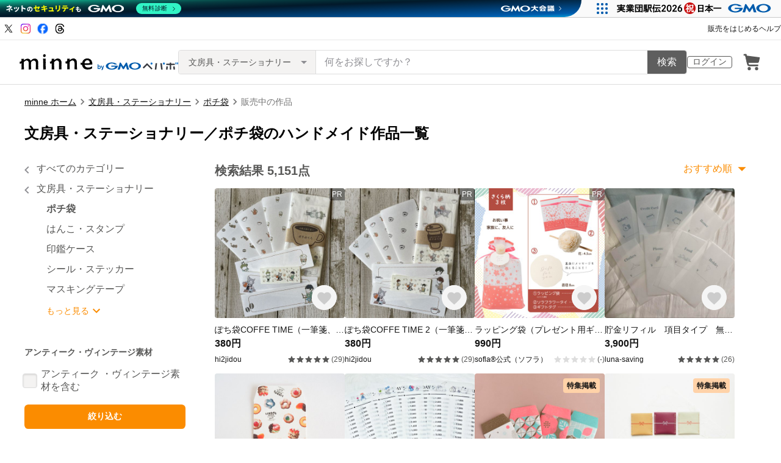

--- FILE ---
content_type: text/html; charset=utf-8
request_url: https://assets.minne.com/category/saleonly/stationery/petit_envelope?q=%23%E3%82%B9%E3%83%9D%E3%83%BC%E3%83%84%E6%96%B0%E8%81%9E
body_size: 65469
content:
<!DOCTYPE html><html lang="ja"><head><script>(function(w,d,s,l,i){w[l]=w[l]||[];w[l].push({'gtm.start':
new Date().getTime(),event:'gtm.js'});var f=d.getElementsByTagName(s)[0],
j=d.createElement(s),dl=l!='dataLayer'?'&l='+l:'';j.async=true;j.src=
'https://www.googletagmanager.com/gtm.js?id='+i+dl;f.parentNode.insertBefore(j,f);
})(window,document,'script','dataLayer','GTM-5DHXN4G');</script><script async="" src="https://www.googletagmanager.com/gtag/js?id=AW-659512418"></script><script>window.dataLayer = window.dataLayer || [];
function gtag(){dataLayer.push(arguments);}
gtag('js', new Date());
gtag('config', 'AW-659512418');</script><meta charSet="utf-8"/><meta name="viewport" content="width=device-width"/><title>ポチ袋の人気通販 | minne byGMOペパボ 国内最大級のハンドメイド・手作り通販サイト</title><meta name="description" content="ポチ袋の人気作品が見つかります。 ハンドメイド・クラフト・食品・ヴィンテージ・ギフトなど、ライフスタイルに合わせたこだわりの作品を購入・販売できる国内最大級のハンドメイドマーケット。ファッション・バッグ・アクセサリー・インテリア・家具・ベビー用品・デジタルコンテンツなど暮らしを豊かにする一品をご紹介します。"/><link rel="icon" href="/favicon.ico"/><link rel="canonical" href="https://minne.com/category/saleonly/stationery/petit_envelope"/><meta property="og:site_name" content="minne byGMOペパボ"/><meta property="og:title" content="ポチ袋の人気通販 | minne byGMOペパボ 国内最大級のハンドメイド・手作り通販サイト"/><meta property="og:description" content="ポチ袋の人気作品が見つかります。 ハンドメイド・クラフト・食品・ヴィンテージ・ギフトなど、ライフスタイルに合わせたこだわりの作品を購入・販売できる国内最大級のハンドメイドマーケット。ファッション・バッグ・アクセサリー・インテリア・家具・ベビー用品・デジタルコンテンツなど暮らしを豊かにする一品をご紹介します。"/><meta property="og:type" content="article"/><meta property="og:image" content="https://minne.com/ogimage.jpg"/><meta property="twitter:card" content="summary_large_image"/><meta property="twitter:site" content="@minnecom"/><meta property="al:ios:url" content="minne://search?slug=stationery&amp;subslug=petit_envelope"/><meta property="al:ios:app_store_id" content="563764220"/><meta property="al:ios:app_name" content="minne byGMOペパボ"/><meta property="al:android:url" content="minne://search?slug=stationery&amp;subslug=petit_envelope"/><meta property="al:android:package" content="jp.co.paperboy.minne.app"/><meta property="al:android:app_name" content="minne byGMOペパボ"/><meta name="thumbnail" content="https://static.minne.com/productimages/205242830/w1600xh1600/575a31d51957d56ecdc996d5c94a835e79a7cb9c.jpeg?1722764523"/><script type="application/ld+json">{"@context":"https://schema.org","@type":"WebSite","url":"https://minne.com","potentialAction":{"@type":"SearchAction","target":"https://minne.com/category/saleonly?q={search_term_string}","query-input":"required name=search_term_string"}}</script><script type="application/ld+json">{"@context":"https://schema.org","@type":"BreadcrumbList","itemListElement":[{"@type":"ListItem","position":1,"item":"https://minne.com","name":"minne ホーム"},{"@type":"ListItem","position":2,"item":"https://minne.com/category/saleonly/stationery","name":"文房具・ステーショナリー"},{"@type":"ListItem","position":3,"item":"https://minne.com/category/saleonly/stationery/petit_envelope","name":"ポチ袋"},{"@type":"ListItem","position":4,"name":"販売中の作品"}]}</script><script type="application/ld+json">{"@context":"https://schema.org","@type":"ItemList","itemListElement":[{"@type":"ListItem","position":"1","image":{"@type":"ImageObject","contentUrl":"https://static.minne.com/productimages/205242830/w1600xh1600/575a31d51957d56ecdc996d5c94a835e79a7cb9c.jpeg?1722764523","name":"貯金リフィル　項目タイプ　無印パスポートケース対応"},"url":"https://minne.com/items/40794946","name":"貯金リフィル　項目タイプ　無印パスポートケース対応"},{"@type":"ListItem","position":"2","image":{"@type":"ImageObject","contentUrl":"https://static.minne.com/productimages/160210986/w1600xh1600/ae11b88f58562b9a057e907e1b512032e12735d4.jpeg?1728014156","name":"Pochi-Bag / ポチ袋"},"url":"https://minne.com/items/27098504","name":"Pochi-Bag / ポチ袋"},{"@type":"ListItem","position":"3","image":{"@type":"ImageObject","contentUrl":"https://static.minne.com/productimages/229520951/w1600xh1600/186f33f891171bf4f7e0908a336d3e609c454c7c.jpeg?1760445314","name":"Saving 曜日貯金リフィル　全6枚　韓国人気　"},"url":"https://minne.com/items/44058257","name":"Saving 曜日貯金リフィル　全6枚　韓国人気　"},{"@type":"ListItem","position":"4","image":{"@type":"ImageObject","contentUrl":"https://static.minne.com/productimages/231537719/w1600xh1600/9999107bdf9e45c5034e402b11e5237062b3562f.jpg?1763642065","name":"ポチ袋"},"url":"https://minne.com/items/44365502","name":"ポチ袋"},{"@type":"ListItem","position":"5","image":{"@type":"ImageObject","contentUrl":"https://static.minne.com/productimages/233569704/w1600xh1600/23aeb574a83059c837a35919f023cbf91de24dc0.jpg?1767148534","name":"【特集掲載】本革　ミニぽち袋　色違い３点セット"},"url":"https://minne.com/items/34539904","name":"【特集掲載】本革　ミニぽち袋　色違い３点セット"},{"@type":"ListItem","position":"6","image":{"@type":"ImageObject","contentUrl":"https://static.minne.com/productimages/165148081/w1600xh1600/f3a54d19817b0ed11cfac31f67e7af7d8f34f08c.jpg?1671892254","name":"ゆるい絵がユニークなポチ袋（４種セット）"},"url":"https://minne.com/items/34099711","name":"ゆるい絵がユニークなポチ袋（４種セット）"},{"@type":"ListItem","position":"7","image":{"@type":"ImageObject","contentUrl":"https://static.minne.com/productimages/229332974/w1600xh1600/3c6acb7bdade0bf734c4c269d1f6f04bf737b271.jpeg?1760158329","name":"ゴリラの胸板ぽち袋 2枚入"},"url":"https://minne.com/items/44075994","name":"ゴリラの胸板ぽち袋 2枚入"},{"@type":"ListItem","position":"8","image":{"@type":"ImageObject","contentUrl":"https://static.minne.com/productimages/231669724/w1600xh1600/c1c181f7a357de9af85cf383c1a72fbd07f704d9.jpg?1763864831","name":"宗教画風　ぽち袋（3枚入）"},"url":"https://minne.com/items/44383640","name":"宗教画風　ぽち袋（3枚入）"},{"@type":"ListItem","position":"9","image":{"@type":"ImageObject","contentUrl":"https://static.minne.com/productimages/211233023/w1600xh1600/6bba9c066e12ea0ba0911a228daedd734743acc6.jpeg?1731686263","name":"ポチ袋　1セット２枚入り"},"url":"https://minne.com/items/41624937","name":"ポチ袋　1セット２枚入り"},{"@type":"ListItem","position":"10","image":{"@type":"ImageObject","contentUrl":"https://static.minne.com/productimages/233232211/w1600xh1600/0ea102869ec8ec6b54712cd5f9ddc13c6ca91278.jpeg?1766387544","name":"ぽち袋　逃げちゃうおやつ【4枚セット】"},"url":"https://minne.com/items/42505864","name":"ぽち袋　逃げちゃうおやつ【4枚セット】"},{"@type":"ListItem","position":"11","image":{"@type":"ImageObject","contentUrl":"https://static.minne.com/productimages/215447419/w1600xh1600/5a1ccaf32b77d98611c599db4acb6d2dde811ce0.jpg?1738146720","name":"Cherish365【Cherish Paper Doll Vol.2 B】平袋 / 小袋 CHO539"},"url":"https://minne.com/items/42198494","name":"Cherish365【Cherish Paper Doll Vol.2 B】平袋 / 小袋 CHO539"},{"@type":"ListItem","position":"12","image":{"@type":"ImageObject","contentUrl":"https://static.minne.com/productimages/230659008/w1600xh1600/7838bb96aee7b18755de96898348ad2b3e9e0ad4.jpg?1762238939","name":"【うまのキャンベルちゃん】お年玉ポチ袋2026＊5柄各1枚入り＊P94"},"url":"https://minne.com/items/44250183","name":"【うまのキャンベルちゃん】お年玉ポチ袋2026＊5柄各1枚入り＊P94"},{"@type":"ListItem","position":"13","image":{"@type":"ImageObject","contentUrl":"https://static.minne.com/productimages/234543879/w1600xh1600/c500bee6c9cdee3a3aaae0dd0e35c5d7eb237105.jpg?1768983360","name":"お札を折らずに贈りたい！色々使える封筒＊for you うさぎ　ストライプ　お年玉袋 ポチ袋 "},"url":"https://minne.com/items/44761331","name":"お札を折らずに贈りたい！色々使える封筒＊for you うさぎ　ストライプ　お年玉袋 ポチ袋 "},{"@type":"ListItem","position":"14","image":{"@type":"ImageObject","contentUrl":"https://static.minne.com/productimages/101921012/w1600xh1600/6471bf7407e7d20ce1a1e107a993e0ec9114749e.jpeg?1601724596","name":"お年玉袋（赤）"},"url":"https://minne.com/items/24814579","name":"お年玉袋（赤）"},{"@type":"ListItem","position":"15","image":{"@type":"ImageObject","contentUrl":"https://static.minne.com/productimages/234482738/w1600xh1600/abca2bb08676ac90b81c997f2a2869467607fb03.png?1768890771","name":"折り紙 ポチ袋(多種柄キラキラ･全て異なる柄) 64枚"},"url":"https://minne.com/items/44753404","name":"折り紙 ポチ袋(多種柄キラキラ･全て異なる柄) 64枚"},{"@type":"ListItem","position":"16","image":{"@type":"ImageObject","contentUrl":"https://static.minne.com/productimages/234476097/w1600xh1600/d8917c2f6bf25e0ea27b9730ad8ecf87b7f326a3.jpeg?1768884650","name":"越前和紙のポチ袋〈夏柄セット〉 全て柄違い"},"url":"https://minne.com/items/44752543","name":"越前和紙のポチ袋〈夏柄セット〉 全て柄違い"},{"@type":"ListItem","position":"17","image":{"@type":"ImageObject","contentUrl":"https://static.minne.com/productimages/205019949/w1600xh1600/fee36ce8c19c9c92ea7ee4244947ef72cd476c89.jpeg?1722477361","name":"【No.069】折ってつくるトレーシングペーパー袋"},"url":"https://minne.com/items/5010762","name":"【No.069】折ってつくるトレーシングペーパー袋"},{"@type":"ListItem","position":"18","image":{"@type":"ImageObject","contentUrl":"https://static.minne.com/productimages/234384593/w1600xh1600/a447bfbb08629ca0e737247ec6a87a5157912ce1.jpg?1768721612","name":"桜　長ぽち袋"},"url":"https://minne.com/items/44740390","name":"桜　長ぽち袋"},{"@type":"ListItem","position":"19","image":{"@type":"ImageObject","contentUrl":"https://static.minne.com/productimages/70821271/w1600xh1600/a05dc22f517f56157a59127270e1f2fe0eae2a84.jpg?1554878423","name":"ぽち袋 兎（茶）"},"url":"https://minne.com/items/9873645","name":"ぽち袋 兎（茶）"},{"@type":"ListItem","position":"20","image":{"@type":"ImageObject","contentUrl":"https://static.minne.com/productimages/234170005/w1600xh1600/43a11676aa0f26208c53da1484658b8496f00d67.jpg?1768377568","name":"130   和柄ぽち袋特大(ふうとう)12枚ラッピング用品 送料無料"},"url":"https://minne.com/items/44712708","name":"130   和柄ぽち袋特大(ふうとう)12枚ラッピング用品 送料無料"},{"@type":"ListItem","position":"21","image":{"@type":"ImageObject","contentUrl":"https://static.minne.com/productimages/234163268/w1600xh1600/6a7e02e248e207e9820724c3bfc7284d57417ddf.JPG?1768371836","name":"ポチ袋　オリジナル　イラスト　ほんのきもち　ユニークなパンダ　水引き柄ぱんだ　ぽち袋　４枚セット"},"url":"https://minne.com/items/44711943","name":"ポチ袋　オリジナル　イラスト　ほんのきもち　ユニークなパンダ　水引き柄ぱんだ　ぽち袋　４枚セット"},{"@type":"ListItem","position":"22","image":{"@type":"ImageObject","contentUrl":"https://static.minne.com/productimages/234155339/w1600xh1600/e224d7f0fbf216ae4bbc44cfa0725a462c1f2f6a.jpg?1768364763","name":"ラッピング袋（プレゼント用ギフトバッグ） ソラフラワー付き さくら柄3個セット"},"url":"https://minne.com/items/44711014","name":"ラッピング袋（プレゼント用ギフトバッグ） ソラフラワー付き さくら柄3個セット"},{"@type":"ListItem","position":"23","image":{"@type":"ImageObject","contentUrl":"https://static.minne.com/productimages/234154164/w1600xh1600/f52301e2ed4f6b4bd9af2988a1049aa3503cfdaa.JPG?1768363430","name":"アフリカ布のポチ袋(10枚セット)"},"url":"https://minne.com/items/44710865","name":"アフリカ布のポチ袋(10枚セット)"},{"@type":"ListItem","position":"24","image":{"@type":"ImageObject","contentUrl":"https://static.minne.com/productimages/234151352/w1600xh1600/be0ec7717e3afe6a724150e94ff326ac5701e2a0.jpeg?1768360256","name":"ポチ袋（気持ち多め）4枚入り"},"url":"https://minne.com/items/44710528","name":"ポチ袋（気持ち多め）4枚入り"},{"@type":"ListItem","position":"25","image":{"@type":"ImageObject","contentUrl":"https://static.minne.com/productimages/234040696/w1600xh1600/74623a8acd303c1d9a884b302c001dd0f530ac96.jpeg?1768161515","name":"【送料無料】 ましかく封筒 ポチ袋 和紙 花柄 紙モノ 雑貨 6枚入"},"url":"https://minne.com/items/44695970","name":"【送料無料】 ましかく封筒 ポチ袋 和紙 花柄 紙モノ 雑貨 6枚入"},{"@type":"ListItem","position":"26","image":{"@type":"ImageObject","contentUrl":"https://static.minne.com/productimages/233917175/w1600xh1600/7c6a550b64b078feebdce77fc5b57a55caca7270.jpg?1767936242","name":"No.1394"},"url":"https://minne.com/items/44679348","name":"No.1394"},{"@type":"ListItem","position":"27","image":{"@type":"ImageObject","contentUrl":"https://static.minne.com/productimages/233900498/w1600xh1600/b41b110beb4b3ef115a5a51c6f9d9d3c2c738956.jpg?1767917795","name":"ポチ袋 ミニ封筒 動物 犬 ピンク 水色 黄緑 16枚セット"},"url":"https://minne.com/items/44677268","name":"ポチ袋 ミニ封筒 動物 犬 ピンク 水色 黄緑 16枚セット"},{"@type":"ListItem","position":"28","image":{"@type":"ImageObject","contentUrl":"https://static.minne.com/productimages/135133244/w1600xh1600/8b2f2106e498b96ac3bc6f1d3601c69aaf44a6ee.jpeg?1638420796","name":"ぽち袋、折鶴"},"url":"https://minne.com/items/30424222","name":"ぽち袋、折鶴"},{"@type":"ListItem","position":"29","image":{"@type":"ImageObject","contentUrl":"https://static.minne.com/productimages/229426586/w1600xh1600/18e35a7eaa73ec38e2bc3d7a04966b584e689553.jpg?1760314689","name":"水引　淡路結びのガバッと開くポチ袋・ミニ封筒　3枚セット"},"url":"https://minne.com/items/43735928","name":"水引　淡路結びのガバッと開くポチ袋・ミニ封筒　3枚セット"},{"@type":"ListItem","position":"30","image":{"@type":"ImageObject","contentUrl":"https://static.minne.com/productimages/178270263/w1600xh1600/83293723c53586a99c4ad309eac131271a7e1ba4.jpg?1687480902","name":"約束の金だにゃポチ"},"url":"https://minne.com/items/36951502","name":"約束の金だにゃポチ"},{"@type":"ListItem","position":"31","image":{"@type":"ImageObject","contentUrl":"https://static.minne.com/productimages/211725488/w1600xh1600/01a3fcbbec20d820efbe4c0c0ef85b35c67a75a5.jpeg?1732405530","name":"Envelope（ポチ袋）"},"url":"https://minne.com/items/41694965","name":"Envelope（ポチ袋）"},{"@type":"ListItem","position":"32","image":{"@type":"ImageObject","contentUrl":"https://static.minne.com/productimages/194623378/w1600xh1600/163ab36f56ff9260ddef1f5a6d7d154eeef4f511.JPG?1708670456","name":"『野草とガーデンフラワー』のラッピング袋/小/3枚/サイズ横幅60㎜×縦幅100㎜/紙/クリスタルパック"},"url":"https://minne.com/items/39333093","name":"『野草とガーデンフラワー』のラッピング袋/小/3枚/サイズ横幅60㎜×縦幅100㎜/紙/クリスタルパック"},{"@type":"ListItem","position":"33","image":{"@type":"ImageObject","contentUrl":"https://static.minne.com/productimages/193341513/w1600xh1600/2d30e30f852306b1d793e2016610283548fa7226.jpeg?1707023104","name":"いろんな顔モノクロポチ袋★ランダム10枚"},"url":"https://minne.com/items/39138530","name":"いろんな顔モノクロポチ袋★ランダム10枚"},{"@type":"ListItem","position":"34","image":{"@type":"ImageObject","contentUrl":"https://static.minne.com/productimages/156059608/w1600xh1600/6c52d68ec511d97e0191a20d5b68cdf095a626f4.JPG?1661727594","name":"木版画で季節のぽち袋　〜柘榴(ザクロ)～"},"url":"https://minne.com/items/33657866","name":"木版画で季節のぽち袋　〜柘榴(ザクロ)～"},{"@type":"ListItem","position":"35","image":{"@type":"ImageObject","contentUrl":"https://static.minne.com/productimages/172475640/w1600xh1600/1796cf0306026c5e99755699d70481fca6d1aa4b.jpeg?1680442772","name":"【送料込】折り紙で作った子猫のお茶会ミニ封筒★20枚"},"url":"https://minne.com/items/36106159","name":"【送料込】折り紙で作った子猫のお茶会ミニ封筒★20枚"},{"@type":"ListItem","position":"36","image":{"@type":"ImageObject","contentUrl":"https://static.minne.com/productimages/187919037/w1600xh1600/e4be93f5bde448c12e719e4ffad4d277d5d47b0f.jpg?1699719512","name":"【2024ポチ袋】扇子と龍ー3枚セット "},"url":"https://minne.com/items/38347525","name":"【2024ポチ袋】扇子と龍ー3枚セット "},{"@type":"ListItem","position":"37","image":{"@type":"ImageObject","contentUrl":"https://static.minne.com/productimages/225868681/w1600xh1600/a1c7282ea4b2445788da0f5d1940e85cca8ff6d7.jpg?1754372201","name":"ほんの心ばかり　お守り風　縦長封筒大サイズ　夏休み　帰省　心づけ　10枚セット"},"url":"https://minne.com/items/43617631","name":"ほんの心ばかり　お守り風　縦長封筒大サイズ　夏休み　帰省　心づけ　10枚セット"},{"@type":"ListItem","position":"38","image":{"@type":"ImageObject","contentUrl":"https://static.minne.com/productimages/175433285/w1600xh1600/3158778dfa0ff3d23838c1ed0fd31c167b43c25e.png?1684024055","name":"タネ袋"},"url":"https://minne.com/items/36533484","name":"タネ袋"},{"@type":"ListItem","position":"39","image":{"@type":"ImageObject","contentUrl":"https://static.minne.com/productimages/152689744/w1600xh1600/cf544381e6a5bf57a1868e173690846b4a92fd81.JPG?1657847963","name":"No,1152【送料無料】ポチ袋3枚セット(夏の風景)"},"url":"https://minne.com/items/33139961","name":"No,1152【送料無料】ポチ袋3枚セット(夏の風景)"},{"@type":"ListItem","position":"40","image":{"@type":"ImageObject","contentUrl":"https://static.minne.com/productimages/164930358/w1600xh1600/4f517893f369d57ef808bd3efcb8b7a2328c8366.jpg?1671602300","name":"ポチ袋（カエルが穴からバンザイ）2枚セット"},"url":"https://minne.com/items/34989917","name":"ポチ袋（カエルが穴からバンザイ）2枚セット"},{"@type":"ListItem","position":"41","image":{"@type":"ImageObject","contentUrl":"https://static.minne.com/productimages/222823948/w1600xh1600/46ea01deb6353b767508b16ce3ddaf9c3e4e2e34.jpeg?1749455390","name":"さりげなくおしゃれ　あじさい柄の封筒　ポチ袋　万円袋　お車代袋　封かんテープ付"},"url":"https://minne.com/items/43161294","name":"さりげなくおしゃれ　あじさい柄の封筒　ポチ袋　万円袋　お車代袋　封かんテープ付"},{"@type":"ListItem","position":"42","image":{"@type":"ImageObject","contentUrl":"https://static.minne.com/productimages/25610138/w1600xh1600/d0b765cabf703f7334a6a699c76980f388039e31.JPG?1479880035","name":"かわいい封筒ポチ袋10枚セット 紫系ベリーとストライプ"},"url":"https://minne.com/items/7096716","name":"かわいい封筒ポチ袋10枚セット 紫系ベリーとストライプ"},{"@type":"ListItem","position":"43","image":{"@type":"ImageObject","contentUrl":"https://static.minne.com/productimages/211724452/w1600xh1600/09ab3ce77a27f3931cf3774bcef893b724305a51.jpeg?1732402572","name":"ポチ袋"},"url":"https://minne.com/items/41691604","name":"ポチ袋"},{"@type":"ListItem","position":"44","image":{"@type":"ImageObject","contentUrl":"https://static.minne.com/productimages/133168396/w1600xh1600/35c8ce6264b68610b0c86ec0fa1076195f0a1a07.jpeg?1636217312","name":"お福分け袋　とら"},"url":"https://minne.com/items/28420107","name":"お福分け袋　とら"},{"@type":"ListItem","position":"45","image":{"@type":"ImageObject","contentUrl":"https://static.minne.com/productimages/214611769/w1600xh1600/b7588251ffde8a63dab642dee325dbb1af49bc3f.jpg?1737008546","name":"A4に印刷できるポチ袋テンプレート（ありがとうガール）"},"url":"https://minne.com/items/42086938","name":"A4に印刷できるポチ袋テンプレート（ありがとうガール）"},{"@type":"ListItem","position":"46","image":{"@type":"ImageObject","contentUrl":"https://static.minne.com/productimages/210790475/w1600xh1600/f61cd0b8dec0682aa9967017909c36f4c763d5c6.jpg?1731051898","name":"「こころばかり」袋"},"url":"https://minne.com/items/41564089","name":"「こころばかり」袋"}]}</script><meta name="next-head-count" content="26"/><link rel="preload" href="https://assets.minne.com/_next/static/css/b92508390536d77d.css" as="style"/><link rel="stylesheet" href="https://assets.minne.com/_next/static/css/b92508390536d77d.css" data-n-g=""/><link rel="preload" href="https://assets.minne.com/_next/static/css/7a5c2639235d4452.css" as="style"/><link rel="stylesheet" href="https://assets.minne.com/_next/static/css/7a5c2639235d4452.css" data-n-p=""/><link rel="preload" href="https://assets.minne.com/_next/static/css/2e970a2cd28f3295.css" as="style"/><link rel="stylesheet" href="https://assets.minne.com/_next/static/css/2e970a2cd28f3295.css" data-n-p=""/><noscript data-n-css=""></noscript><script defer="" nomodule="" src="https://assets.minne.com/_next/static/chunks/polyfills-42372ed130431b0a.js"></script><script src="https://assets.minne.com/_next/static/chunks/webpack-72ff7d89ac4ae3ad.js" defer=""></script><script src="https://assets.minne.com/_next/static/chunks/framework-945b357d4a851f4b.js" defer=""></script><script src="https://assets.minne.com/_next/static/chunks/main-979a928c801c37a9.js" defer=""></script><script src="https://assets.minne.com/_next/static/chunks/pages/_app-c02febab93e7bf55.js" defer=""></script><script src="https://assets.minne.com/_next/static/chunks/fec483df-3a01da3351658486.js" defer=""></script><script src="https://assets.minne.com/_next/static/chunks/2fbf9dd2-26488128a0adfa50.js" defer=""></script><script src="https://assets.minne.com/_next/static/chunks/9755-eb8ef797b9ac4ed6.js" defer=""></script><script src="https://assets.minne.com/_next/static/chunks/1664-7bba6d7caeb2ea23.js" defer=""></script><script src="https://assets.minne.com/_next/static/chunks/7634-67ca948bee10a88c.js" defer=""></script><script src="https://assets.minne.com/_next/static/chunks/6817-eec35ca6d3bf9439.js" defer=""></script><script src="https://assets.minne.com/_next/static/chunks/9197-405143e72654daca.js" defer=""></script><script src="https://assets.minne.com/_next/static/chunks/1448-a519ff8d6350b1f9.js" defer=""></script><script src="https://assets.minne.com/_next/static/chunks/9359-aa7632c7bc597c77.js" defer=""></script><script src="https://assets.minne.com/_next/static/chunks/4000-d0f9a001e78e286a.js" defer=""></script><script src="https://assets.minne.com/_next/static/chunks/1105-0159b5f58040f914.js" defer=""></script><script src="https://assets.minne.com/_next/static/chunks/3392-27eea94eff651a93.js" defer=""></script><script src="https://assets.minne.com/_next/static/chunks/7012-a98d53057d909398.js" defer=""></script><script src="https://assets.minne.com/_next/static/chunks/8858-3f846847df1f6a90.js" defer=""></script><script src="https://assets.minne.com/_next/static/chunks/6547-abacff949548cde7.js" defer=""></script><script src="https://assets.minne.com/_next/static/chunks/547-3323f77a190072ee.js" defer=""></script><script src="https://assets.minne.com/_next/static/chunks/pages/category/%5B...slug%5D-c07c3966f5764e92.js" defer=""></script><script src="https://assets.minne.com/_next/static/vjlB7lpmv1SvVfuah46ND/_buildManifest.js" defer=""></script><script src="https://assets.minne.com/_next/static/vjlB7lpmv1SvVfuah46ND/_ssgManifest.js" defer=""></script></head><body><noscript><iframe src="https://www.googletagmanager.com/ns.html?id=GTM-5DHXN4G" height="0" width="0" style="display:none;visibility:hidden"></iframe></noscript><div id="__next"><div class="CategoryPage_container__4HUTZ"><header class="MinneHeader_minne-header__6tYNv"><div class="MinneHeader_headerLinksContainer__Onw6G"><div class="MinneHeader_headerLinks__68WES"><div class="MinneHeader_snsLinks__faNc9"><a href="https://x.com/minnecom" target="_blank" rel="noopener noreferrer" id="header-link-x" data-path="/category/saleonly/stationery/petit_envelope"><span style="box-sizing:border-box;display:inline-block;overflow:hidden;width:20px;height:20px;background:none;opacity:1;border:0;margin:0;padding:0;position:relative"><img alt="minne（ミンネ）のXアカウント" src="[data-uri]" decoding="async" data-nimg="fixed" style="position:absolute;top:0;left:0;bottom:0;right:0;box-sizing:border-box;padding:0;border:none;margin:auto;display:block;width:0;height:0;min-width:100%;max-width:100%;min-height:100%;max-height:100%"/><noscript><img alt="minne（ミンネ）のXアカウント" loading="lazy" decoding="async" data-nimg="fixed" style="position:absolute;top:0;left:0;bottom:0;right:0;box-sizing:border-box;padding:0;border:none;margin:auto;display:block;width:0;height:0;min-width:100%;max-width:100%;min-height:100%;max-height:100%" src="https://static.minne.com/files/minne/icon/icon-sns-x.svg"/></noscript></span></a><a href="https://www.instagram.com/minne_official" target="_blank" rel="noopener noreferrer" id="header-link-instagram" data-path="/category/saleonly/stationery/petit_envelope"><span style="box-sizing:border-box;display:inline-block;overflow:hidden;width:20px;height:20px;background:none;opacity:1;border:0;margin:0;padding:0;position:relative"><img alt="minne（ミンネ）のインスタグラム" src="[data-uri]" decoding="async" data-nimg="fixed" style="position:absolute;top:0;left:0;bottom:0;right:0;box-sizing:border-box;padding:0;border:none;margin:auto;display:block;width:0;height:0;min-width:100%;max-width:100%;min-height:100%;max-height:100%"/><noscript><img alt="minne（ミンネ）のインスタグラム" loading="lazy" decoding="async" data-nimg="fixed" style="position:absolute;top:0;left:0;bottom:0;right:0;box-sizing:border-box;padding:0;border:none;margin:auto;display:block;width:0;height:0;min-width:100%;max-width:100%;min-height:100%;max-height:100%" src="https://static.minne.com/files/minne/icon/icon-sns-instagram-gradient.svg"/></noscript></span></a><a href="https://www.facebook.com/minnecom" target="_blank" rel="noopener noreferrer" id="header-link-facebook" data-path="/category/saleonly/stationery/petit_envelope"><span style="box-sizing:border-box;display:inline-block;overflow:hidden;width:20px;height:20px;background:none;opacity:1;border:0;margin:0;padding:0;position:relative"><img alt="minne（ミンネ）のFacebookアカウント" src="[data-uri]" decoding="async" data-nimg="fixed" style="position:absolute;top:0;left:0;bottom:0;right:0;box-sizing:border-box;padding:0;border:none;margin:auto;display:block;width:0;height:0;min-width:100%;max-width:100%;min-height:100%;max-height:100%"/><noscript><img alt="minne（ミンネ）のFacebookアカウント" loading="lazy" decoding="async" data-nimg="fixed" style="position:absolute;top:0;left:0;bottom:0;right:0;box-sizing:border-box;padding:0;border:none;margin:auto;display:block;width:0;height:0;min-width:100%;max-width:100%;min-height:100%;max-height:100%" src="https://static.minne.com/files/minne/icon/icon-sns-facebook.svg"/></noscript></span></a><a href="https://www.threads.com/@minne_official" target="_blank" rel="noopener noreferrer" id="header-link-threads" data-path="/category/saleonly/stationery/petit_envelope"><span style="box-sizing:border-box;display:inline-block;overflow:hidden;width:20px;height:20px;background:none;opacity:1;border:0;margin:0;padding:0;position:relative"><img alt="minne（ミンネ）のThreadsアカウント" src="[data-uri]" decoding="async" data-nimg="fixed" style="position:absolute;top:0;left:0;bottom:0;right:0;box-sizing:border-box;padding:0;border:none;margin:auto;display:block;width:0;height:0;min-width:100%;max-width:100%;min-height:100%;max-height:100%"/><noscript><img alt="minne（ミンネ）のThreadsアカウント" loading="lazy" decoding="async" data-nimg="fixed" style="position:absolute;top:0;left:0;bottom:0;right:0;box-sizing:border-box;padding:0;border:none;margin:auto;display:block;width:0;height:0;min-width:100%;max-width:100%;min-height:100%;max-height:100%" src="https://static.minne.com/files/minne/icon/icon-sns-threads.svg"/></noscript></span></a></div><div><a class="MyButton_button__MW8sy MyButton_xs__lBbS1 MyButton_text__aRM3u" target="_blank" rel="" href="https://lp.minne.com/getting-started">販売をはじめる</a><a class="MyButton_button__MW8sy MyButton_xs__lBbS1 MyButton_text__aRM3u" target="_blank" rel="" href="https://help.minne.com">ヘルプ</a></div></div></div><div class="MinneHeader_container__tLbFp"><a class="MinneHeader_minne-logo__bCnrs" href="/"><span style="box-sizing:border-box;display:block;overflow:hidden;width:initial;height:initial;background:none;opacity:1;border:0;margin:0;padding:0;position:absolute;top:0;left:0;bottom:0;right:0"><img alt="ハンドメイドマーケット minne（ミンネ）" src="[data-uri]" decoding="async" data-nimg="fill" style="position:absolute;top:0;left:0;bottom:0;right:0;box-sizing:border-box;padding:0;border:none;margin:auto;display:block;width:0;height:0;min-width:100%;max-width:100%;min-height:100%;max-height:100%"/><noscript><img alt="ハンドメイドマーケット minne（ミンネ）" loading="lazy" decoding="async" data-nimg="fill" style="position:absolute;top:0;left:0;bottom:0;right:0;box-sizing:border-box;padding:0;border:none;margin:auto;display:block;width:0;height:0;min-width:100%;max-width:100%;min-height:100%;max-height:100%" src="https://static.minne.com/files/minne/shared/logos/horizontal-m.svg"/></noscript></span></a><ul class="MinneHeader_menu-list__VIISh"><li class="MinneHeader_list-item__J0y5m"><a href="/users/sign_in/" class="MinneHeader_outline-button__cr8Tf">ログイン</a></li><li class="MinneHeader_list-item__J0y5m"><a href="/carts/line_items/"><div class="MinneHeader_icon-image__aNKOe"><span style="box-sizing:border-box;display:block;overflow:hidden;width:initial;height:initial;background:none;opacity:1;border:0;margin:0;padding:0;position:absolute;top:0;left:0;bottom:0;right:0"><img alt="カート" src="[data-uri]" decoding="async" data-nimg="fill" style="position:absolute;top:0;left:0;bottom:0;right:0;box-sizing:border-box;padding:0;border:none;margin:auto;display:block;width:0;height:0;min-width:100%;max-width:100%;min-height:100%;max-height:100%"/><noscript><img alt="カート" loading="lazy" decoding="async" data-nimg="fill" style="position:absolute;top:0;left:0;bottom:0;right:0;box-sizing:border-box;padding:0;border:none;margin:auto;display:block;width:0;height:0;min-width:100%;max-width:100%;min-height:100%;max-height:100%" src="https://static.minne.com/files/minne/icon/icon-cart.svg"/></noscript></span></div></a></li></ul><div class="MinneHeader_search-box__XfHAx"><div class="MinneSearchBox_container__T5FQu"><form class="MinneSearchBox_search-form__rI_wT" role="search"><div class="MinneSearchBox_category-select___9g9P"><select class="MinneSearchBox_select-box__dG5lB" aria-label="カテゴリーを選択"><option value="" selected="">すべてのカテゴリー</option><option value="accessories">アクセサリー・ジュエリー</option><option value="clothing">ファッション</option><option value="bags_and_purses">バッグ・財布・小物</option><option value="children">ベビー・キッズ</option><option value="interior">家具・生活雑貨</option><option value="pets">ペットグッズ</option><option value="plants">フラワー・ガーデン</option><option value="smartphone_cases_and_mobile_accessories">スマホケース・モバイルグッズ</option><option value="art">アート</option><option value="kitchen">食器・キッチン</option><option value="aroma_and_candles">アロマ・キャンドル</option><option value="stationery">文房具・ステーショナリー</option><option value="dolls">ぬいぐるみ・人形</option><option value="toys">おもちゃ</option><option value="knitting_and_needlecraft">ニット・編み物</option><option value="mask">マスク</option><option value="lesson">レシピ・型紙・レッスン動画</option><option value="material">素材・道具</option><option value="kits">手作りキット</option><option value="food">食べ物</option></select><span class="MinneSearchBox_selected-category-label__rQgzG">すべてのカテゴリー</span></div><div class="MinneSearchBox_search-text__LWRrg"><input placeholder="何をお探しですか？" class="MinneSearchBox_text-field__MY3wQ" type="search" enterKeyHint="search" aria-label="キーワード検索" maxLength="100" value=""/><div class="MinneSearchBox_suggestions-wrapper__ojoIH"></div></div><button type="submit" class="MinneSearchBox_submit-button__cvy6R">検索</button></form></div></div></div></header><div><div class="CategoryPage_breadcrumb-wrapper__OACCx"><div class="CategoryPage_breadcrumb__qGWuz"><nav aria-label="パンくずリスト"><ol class="MinneBreadcrumb_list___TJxt"><li class="MinneBreadcrumb_listItem__OCzle"><a class="MinneBreadcrumb_link__h92O3" href="/">minne ホーム</a></li><li class="MinneBreadcrumb_listItem__OCzle MinneBreadcrumb_withSeparator__JBzq6"><a class="MinneBreadcrumb_link__h92O3" href="/category/saleonly/stationery">文房具・ステーショナリー</a></li><li class="MinneBreadcrumb_listItem__OCzle MinneBreadcrumb_withSeparator__JBzq6"><a class="MinneBreadcrumb_link__h92O3" href="/category/saleonly/stationery/petit_envelope">ポチ袋</a></li><li class="MinneBreadcrumb_listItem__OCzle MinneBreadcrumb_withSeparator__JBzq6"><span class="MinneBreadcrumb_current__Mw1Fs" aria-current="page">販売中の作品</span></li></ol></nav></div></div><main><div class="CategoryPage_page-header__ZGrhb"><div class="CategoryPage_heading__HdVzq"><h1 class="MyHeading_heading__3i6CM">文房具・ステーショナリー／ポチ袋のハンドメイド作品一覧</h1></div></div><div class="CategoryPage_content__7P6wt"><div class="CategoryPage_sp-level1-category-content__LBHHZ"></div><div class="CategoryPage_sub-content__Pf_Ry"><div class="MinneProductFilter_category-list__KsI1m"><nav aria-label="カテゴリー"><ul class="ProductSearchCategoryFilter_categories-list__DLcwc ProductSearchCategoryFilter_nested-level1-list__Qtojy"><li class="ProductSearchCategoryFilter_list-item___uHu7 ProductSearchCategoryFilter_prev__9a5EL"><a class="ProductSearchCategoryFilter_link-text__233NT" href="/category/saleonly">すべてのカテゴリー</a></li><li class="ProductSearchCategoryFilter_list-item___uHu7 ProductSearchCategoryFilter_prev__9a5EL"><a class="ProductSearchCategoryFilter_link-text__233NT" href="/category/saleonly/stationery">文房具・ステーショナリー</a></li></ul><ul class="ProductSearchCategoryFilter_categories-list__DLcwc ProductSearchCategoryFilter_nested-level2-list__j0wqH"><li class="ProductSearchCategoryFilter_list-item___uHu7 ProductSearchCategoryFilter_selected__jcYwx"><a class="ProductSearchCategoryFilter_link-text__233NT" href="/category/saleonly/stationery/petit_envelope">ポチ袋</a></li><li class="ProductSearchCategoryFilter_list-item___uHu7"><a class="ProductSearchCategoryFilter_link-text__233NT" href="/category/saleonly/stationery/stamp">はんこ・スタンプ</a></li><li class="ProductSearchCategoryFilter_list-item___uHu7"><a class="ProductSearchCategoryFilter_link-text__233NT" href="/category/saleonly/stationery/seal_case">印鑑ケース</a></li><li class="ProductSearchCategoryFilter_list-item___uHu7"><a class="ProductSearchCategoryFilter_link-text__233NT" href="/category/saleonly/stationery/sticker">シール・ステッカー</a></li><li class="ProductSearchCategoryFilter_list-item___uHu7"><a class="ProductSearchCategoryFilter_link-text__233NT" href="/category/saleonly/stationery/masking_tape">マスキングテープ</a></li></ul><button type="button" class="ProductSearchCategoryFilter_show-more-button__M6tnB ProductSearchCategoryFilter_nested-level2-list__j0wqH">もっと見る</button></nav></div><div class="MinneProductFilter_narrow-down-list__PO8lq"><form><div class="MyConditionFilter_filter-group__fi1TP" role="group" aria-labelledby="narrow-down-list-filter-heading-176"><div class="MyConditionFilter_filter-heading-group__DyfqO"><div id="narrow-down-list-filter-heading-176" class="MyConditionFilter_filter-heading__g8hec">アンティーク・ヴィンテージ素材</div></div><ul class="MyConditionFilter_filter-list__4BgQM" aria-labelledby="narrow-down-list-filter-heading-176"><li class="MyConditionFilter_fieldset-checkbox__2PyPy"><input id="narrow-down-list-characteristic-1074" type="checkbox" class="MyConditionFilter_checkbox__TtCbV" name="176"/><label class="MyConditionFilter_label__ExaLx" for="narrow-down-list-characteristic-1074">アンティーク ・ヴィンテージ素材を含む</label></li></ul></div><div class="MyConditionFilter_filter-group__fi1TP" role="group" aria-labelledby="narrow-down-list-filter-heading-product-type"><div class="MyConditionFilter_filter-heading-group__DyfqO"><div id="narrow-down-list-filter-heading-product-type" class="MyConditionFilter_filter-heading__g8hec">販売形式</div></div><ul class="MyConditionFilter_filter-list__4BgQM" aria-labelledby="narrow-down-list-filter-heading-product-type"><li class="MyConditionFilter_fieldset-radio__6o0up"><input id="narrow-down-list-product-type-all" type="radio" class="MyConditionFilter_radio__WYEG5"/><label class="MyConditionFilter_label__ExaLx" for="narrow-down-list-product-type-all">すべて</label></li><li class="MyConditionFilter_fieldset-radio__6o0up"><input id="narrow-down-list-product-type-physical" type="radio" class="MyConditionFilter_radio__WYEG5"/><label class="MyConditionFilter_label__ExaLx" for="narrow-down-list-product-type-physical">物品販売のみ</label></li><li class="MyConditionFilter_fieldset-radio__6o0up"><input id="narrow-down-list-product-type-digital" type="radio" class="MyConditionFilter_radio__WYEG5"/><label class="MyConditionFilter_label__ExaLx" for="narrow-down-list-product-type-digital">ダウンロード販売のみ</label></li></ul></div><div class="MyConditionFilter_filter-group__fi1TP" role="group" aria-labelledby="narrow-down-list-filter-heading-antique-vintage"><div id="narrow-down-list-filter-heading-antique-vintage" class="MyConditionFilter_filter-heading__g8hec">アンティーク・ヴィンテージ</div><div class="MyConditionFilter_fieldset-checkbox__2PyPy"><input id="narrow-down-list-vintage-only" type="checkbox" class="MyConditionFilter_checkbox__TtCbV"/><label class="MyConditionFilter_label__ExaLx MyConditionFilter_label_small__xXTGN" for="narrow-down-list-vintage-only">アンティーク・ヴィンテージのみ</label></div></div><div class="MyConditionFilter_filter-group__fi1TP" role="group" aria-labelledby="narrow-down-list-filter-heading-stock-status"><div id="narrow-down-list-filter-heading-stock-status" class="MyConditionFilter_filter-heading__g8hec">在庫状況</div><div class="MyConditionFilter_fieldset-checkbox__2PyPy"><input id="narrow-down-list-published-for-sale-only" type="checkbox" class="MyConditionFilter_checkbox__TtCbV" checked=""/><label class="MyConditionFilter_label__ExaLx" for="narrow-down-list-published-for-sale-only">販売中の作品のみ</label></div></div><div class="MyConditionFilter_filter-group__fi1TP" role="group" aria-labelledby="narrow-down-list-filter-heading-minne-select"><div id="narrow-down-list-filter-heading-minne-select" class="MyConditionFilter_filter-heading__g8hec">minne&#x27;s セレクト掲載</div><div class="MyConditionFilter_fieldset-checkbox__2PyPy"><input id="narrow-down-list-minnes-select" type="checkbox" class="MyConditionFilter_checkbox__TtCbV"/><label class="MyConditionFilter_label__ExaLx" for="narrow-down-list-minnes-select">minne&#x27;s セレクト掲載のみ</label></div></div><div class="MyConditionFilter_filter-group__fi1TP" role="group" aria-labelledby="narrow-down-list-filter-heading-price"><div class="MyConditionFilter_filter-heading-group__DyfqO"><div id="narrow-down-list-filter-heading-price" class="MyConditionFilter_filter-heading__g8hec">価格</div></div><ul class="MyConditionFilter_filter-list__4BgQM" aria-labelledby="narrow-down-list-filter-heading-price"><li class="MyConditionFilter_fieldset-radio__6o0up"><input id="narrow-down-list-price-1" type="radio" class="MyConditionFilter_radio__WYEG5"/><label class="MyConditionFilter_label__ExaLx" for="narrow-down-list-price-1">1,000円以下</label></li><li class="MyConditionFilter_fieldset-radio__6o0up"><input id="narrow-down-list-price-2" type="radio" class="MyConditionFilter_radio__WYEG5"/><label class="MyConditionFilter_label__ExaLx" for="narrow-down-list-price-2">1,000円 〜 5,000円</label></li><li class="MyConditionFilter_fieldset-radio__6o0up"><input id="narrow-down-list-price-3" type="radio" class="MyConditionFilter_radio__WYEG5"/><label class="MyConditionFilter_label__ExaLx" for="narrow-down-list-price-3">5,000円 〜 10,000円</label></li><li class="MyConditionFilter_fieldset-radio__6o0up"><input id="narrow-down-list-price-4" type="radio" class="MyConditionFilter_radio__WYEG5"/><label class="MyConditionFilter_label__ExaLx" for="narrow-down-list-price-4">10,000円以上</label></li></ul><div class="MyConditionFilter_custom-price-input__jDo6n"><div class="MyConditionFilter_custom-price-input-item__dUPJj"><input type="text" class="MyConditionFilter_text-field__Url0a" aria-label="価格下限" value=""/></div><div class="MyConditionFilter_custom-price-input-item__dUPJj"><input type="text" class="MyConditionFilter_text-field__Url0a" aria-label="価格上限" value=""/></div></div></div><div class="MyConditionFilter_filter-group__fi1TP" role="group" aria-labelledby="narrow-down-list-filter-heading-shipping"><div class="MyConditionFilter_filter-heading-group__DyfqO"><div id="narrow-down-list-filter-heading-shipping" class="MyConditionFilter_filter-heading__g8hec">送料</div></div><ul class="MyConditionFilter_filter-list__4BgQM" aria-labelledby="narrow-down-list-filter-heading-shipping"><li class="MyConditionFilter_fieldset-checkbox__2PyPy"><input id="narrow-down-list-free-shipping-all" type="checkbox" class="MyConditionFilter_checkbox__TtCbV"/><label class="MyConditionFilter_label__ExaLx" for="narrow-down-list-free-shipping-all">送料無料</label></li><li class="MyConditionFilter_fieldset-checkbox__2PyPy"><input id="narrow-down-list-free-shipping-conditional" type="checkbox" class="MyConditionFilter_checkbox__TtCbV" title="同一ショップで1回のお買い上げ金額が特定の金額を超えた場合に送料無料となります。"/><div class="MyConditionFilter_label-with-tooltip__kpsOQ"><label class="MyConditionFilter_label__ExaLx" for="narrow-down-list-free-shipping-conditional">条件付き送料無料</label></div></li></ul></div><div class="MyConditionFilter_filter-group__fi1TP" role="group" aria-labelledby="narrow-down-list-filter-heading-color"><div class="MyConditionFilter_filter-heading-group__DyfqO"><div id="narrow-down-list-filter-heading-color" class="MyConditionFilter_filter-heading__g8hec">色</div></div><ul class="MyConditionFilter_filter-colors-list__R7fW2" aria-labelledby="narrow-down-list-filter-heading-color"><li class="MyConditionFilter_color-item__G4QM6"><input type="radio" class="MyConditionFilter_color-white__rCXzZ" title="白" aria-label="白"/></li><li class="MyConditionFilter_color-item__G4QM6"><input type="radio" class="MyConditionFilter_color-black__TBEcT" title="黒" aria-label="黒"/></li><li class="MyConditionFilter_color-item__G4QM6"><input type="radio" class="MyConditionFilter_color-gray__SpSYr" title="グレー" aria-label="グレー"/></li><li class="MyConditionFilter_color-item__G4QM6"><input type="radio" class="MyConditionFilter_color-red__7ApcE" title="赤" aria-label="赤"/></li><li class="MyConditionFilter_color-item__G4QM6"><input type="radio" class="MyConditionFilter_color-orange__FO3qA" title="オレンジ" aria-label="オレンジ"/></li><li class="MyConditionFilter_color-item__G4QM6"><input type="radio" class="MyConditionFilter_color-yellow__pPO2q" title="黄" aria-label="黄"/></li><li class="MyConditionFilter_color-item__G4QM6"><input type="radio" class="MyConditionFilter_color-greenyellow__8cOj1" title="黄緑" aria-label="黄緑"/></li><li class="MyConditionFilter_color-item__G4QM6"><input type="radio" class="MyConditionFilter_color-green__n9gs4" title="緑" aria-label="緑"/></li><li class="MyConditionFilter_color-item__G4QM6"><input type="radio" class="MyConditionFilter_color-cyan__YMh7G" title="シアン" aria-label="シアン"/></li><li class="MyConditionFilter_color-item__G4QM6"><input type="radio" class="MyConditionFilter_color-blue__UZCXu" title="青" aria-label="青"/></li><li class="MyConditionFilter_color-item__G4QM6"><input type="radio" class="MyConditionFilter_color-purple__Wx7q_" title="紫" aria-label="紫"/></li><li class="MyConditionFilter_color-item__G4QM6"><input type="radio" class="MyConditionFilter_color-magenta__MbgXi" title="マゼンタ" aria-label="マゼンタ"/></li></ul></div><div class="MyConditionFilter_filter-group__fi1TP" role="group" aria-labelledby="narrow-down-list-filter-heading-days-before-shipping"><div class="MyConditionFilter_filter-heading-group__DyfqO"><div id="narrow-down-list-filter-heading-days-before-shipping" class="MyConditionFilter_filter-heading__g8hec">発送目安日</div></div><ul class="MyConditionFilter_filter-list__4BgQM" aria-labelledby="narrow-down-list-filter-heading-days-before-shipping"><li class="MyConditionFilter_fieldset-radio__6o0up"><input id="narrow-down-list-shipping-1" type="radio" class="MyConditionFilter_radio__WYEG5"/><label class="MyConditionFilter_label__ExaLx" for="narrow-down-list-shipping-1">1日以内</label></li><li class="MyConditionFilter_fieldset-radio__6o0up"><input id="narrow-down-list-shipping-2" type="radio" class="MyConditionFilter_radio__WYEG5"/><label class="MyConditionFilter_label__ExaLx" for="narrow-down-list-shipping-2">3日以内</label></li><li class="MyConditionFilter_fieldset-radio__6o0up"><input id="narrow-down-list-shipping-3" type="radio" class="MyConditionFilter_radio__WYEG5"/><label class="MyConditionFilter_label__ExaLx" for="narrow-down-list-shipping-3">5日以内</label></li></ul></div><div class="MyConditionFilter_filter-group__fi1TP" role="group" aria-labelledby="narrow-down-list-filter-heading-keywords-to-exclude"><div class="MyConditionFilter_filter-heading-group__DyfqO"><div id="narrow-down-list-filter-heading-keywords-to-exclude" class="MyConditionFilter_filter-heading__g8hec">除外キーワード</div></div><ul class="MyConditionFilter_filter-list__4BgQM"><li><input type="text" class="MyConditionFilter_text-field__Url0a" aria-labelledby="narrow-down-list-filter-heading-keywords-to-exclude" value=""/></li></ul></div><div class="MyConditionFilter_form-action__aPqJB"><button class="MyConditionFilter_clear-button__eXYs2" type="button">クリア</button></div><div class="MyConditionFilter_action-button-background___oi9Z"><button class="MyConditionFilter_action-button__IOCVH" type="submit">絞り込む</button></div></form></div><div class="MinneProductFilter_narrow-down-modal__DerGD"><div class="MinneProductFilter_buttons-group__WFYPc"><div><div class="MyMenuWithButton_container__YBj0B"><button aria-owns="MinneProductSortingConditionList_sort-button__sJcaD" aria-haspopup="true" aria-expanded="false" class="MinneProductSortingConditionList_sort-button__sJcaD">おすすめ順</button></div></div><button class="MinneProductFilter_button-open-modal__vNiW7">絞り込み</button></div><dialog class="MyModalV2_modal__64wEc MyModalV2_fullScreen__GFjRt" aria-label="絞り込み"><div class="ProductSearchNarrowingDownModal_container__Ufi_2"><header class="ProductSearchNarrowingDownModal_header__J7PPd"><h2 id="modal-heading" class="ProductSearchNarrowingDownModal_modal-heading__Foxlu">絞り込み</h2><button class="ProductSearchNarrowingDownModal_close-button__N0fk_">キャンセル</button></header><div class="ProductSearchNarrowingDownModal_section__IHjdl"><div class="ProductSearchNarrowingDownModal_form-heading__EiPUz">カテゴリー</div><div class="ProductSearchNarrowingDownModal_category-select__ZaXIM"><div class="ProductSearchCategorySelect_container__iUbaw"><div class="ProductSearchCategorySelect_category-select__BfjIa"><select class="ProductSearchCategorySelect_select-box__uNrEn" aria-label="大カテゴリーを選択"><option value="" selected="">すべてのカテゴリー</option><option value="accessories">アクセサリー・ジュエリー</option><option value="clothing">ファッション</option><option value="bags_and_purses">バッグ・財布・小物</option><option value="children">ベビー・キッズ</option><option value="interior">家具・生活雑貨</option><option value="pets">ペットグッズ</option><option value="plants">フラワー・ガーデン</option><option value="smartphone_cases_and_mobile_accessories">スマホケース・モバイルグッズ</option><option value="art">アート</option><option value="kitchen">食器・キッチン</option><option value="aroma_and_candles">アロマ・キャンドル</option><option value="stationery">文房具・ステーショナリー</option><option value="dolls">ぬいぐるみ・人形</option><option value="toys">おもちゃ</option><option value="knitting_and_needlecraft">ニット・編み物</option><option value="mask">マスク</option><option value="lesson">レシピ・型紙・レッスン動画</option><option value="material">素材・道具</option><option value="kits">手作りキット</option><option value="food">食べ物</option></select><span class="ProductSearchCategorySelect_selected-category-label__s3WvF">すべてのカテゴリー</span></div><div class="ProductSearchCategorySelect_category-select__BfjIa"><select class="ProductSearchCategorySelect_select-box__uNrEn" aria-label="小カテゴリーを選択"><option value="" selected="">すべて</option></select><span class="ProductSearchCategorySelect_selected-category-label__s3WvF"></span></div></div></div></div><div class="ProductSearchNarrowingDownModal_section__IHjdl"><form><div class="MyConditionFilter_filter-group__fi1TP" role="group" aria-labelledby="narrow-down-modal-filter-heading-176"><div class="MyConditionFilter_filter-heading-group__DyfqO"><div id="narrow-down-modal-filter-heading-176" class="MyConditionFilter_filter-heading__g8hec">アンティーク・ヴィンテージ素材</div></div><ul class="MyConditionFilter_filter-list__4BgQM" aria-labelledby="narrow-down-modal-filter-heading-176"><li class="MyConditionFilter_fieldset-checkbox__2PyPy"><input id="narrow-down-modal-characteristic-1074" type="checkbox" class="MyConditionFilter_checkbox__TtCbV" name="176"/><label class="MyConditionFilter_label__ExaLx" for="narrow-down-modal-characteristic-1074">アンティーク ・ヴィンテージ素材を含む</label></li></ul></div><div class="MyConditionFilter_filter-group__fi1TP" role="group" aria-labelledby="narrow-down-modal-filter-heading-product-type"><div class="MyConditionFilter_filter-heading-group__DyfqO"><div id="narrow-down-modal-filter-heading-product-type" class="MyConditionFilter_filter-heading__g8hec">販売形式</div></div><ul class="MyConditionFilter_filter-list__4BgQM" aria-labelledby="narrow-down-modal-filter-heading-product-type"><li class="MyConditionFilter_fieldset-radio__6o0up"><input id="narrow-down-modal-product-type-all" type="radio" class="MyConditionFilter_radio__WYEG5"/><label class="MyConditionFilter_label__ExaLx" for="narrow-down-modal-product-type-all">すべて</label></li><li class="MyConditionFilter_fieldset-radio__6o0up"><input id="narrow-down-modal-product-type-physical" type="radio" class="MyConditionFilter_radio__WYEG5"/><label class="MyConditionFilter_label__ExaLx" for="narrow-down-modal-product-type-physical">物品販売のみ</label></li><li class="MyConditionFilter_fieldset-radio__6o0up"><input id="narrow-down-modal-product-type-digital" type="radio" class="MyConditionFilter_radio__WYEG5"/><label class="MyConditionFilter_label__ExaLx" for="narrow-down-modal-product-type-digital">ダウンロード販売のみ</label></li></ul></div><div class="MyConditionFilter_filter-group__fi1TP" role="group" aria-labelledby="narrow-down-modal-filter-heading-antique-vintage"><div id="narrow-down-modal-filter-heading-antique-vintage" class="MyConditionFilter_filter-heading__g8hec">アンティーク・ヴィンテージ</div><div class="MyConditionFilter_fieldset-checkbox__2PyPy"><input id="narrow-down-modal-vintage-only" type="checkbox" class="MyConditionFilter_checkbox__TtCbV"/><label class="MyConditionFilter_label__ExaLx MyConditionFilter_label_small__xXTGN" for="narrow-down-modal-vintage-only">アンティーク・ヴィンテージのみ</label></div></div><div class="MyConditionFilter_filter-group__fi1TP" role="group" aria-labelledby="narrow-down-modal-filter-heading-stock-status"><div id="narrow-down-modal-filter-heading-stock-status" class="MyConditionFilter_filter-heading__g8hec">在庫状況</div><div class="MyConditionFilter_fieldset-checkbox__2PyPy"><input id="narrow-down-modal-published-for-sale-only" type="checkbox" class="MyConditionFilter_checkbox__TtCbV" checked=""/><label class="MyConditionFilter_label__ExaLx" for="narrow-down-modal-published-for-sale-only">販売中の作品のみ</label></div></div><div class="MyConditionFilter_filter-group__fi1TP" role="group" aria-labelledby="narrow-down-modal-filter-heading-minne-select"><div id="narrow-down-modal-filter-heading-minne-select" class="MyConditionFilter_filter-heading__g8hec">minne&#x27;s セレクト掲載</div><div class="MyConditionFilter_fieldset-checkbox__2PyPy"><input id="narrow-down-modal-minnes-select" type="checkbox" class="MyConditionFilter_checkbox__TtCbV"/><label class="MyConditionFilter_label__ExaLx" for="narrow-down-modal-minnes-select">minne&#x27;s セレクト掲載のみ</label></div></div><div class="MyConditionFilter_filter-group__fi1TP" role="group" aria-labelledby="narrow-down-modal-filter-heading-price"><div class="MyConditionFilter_filter-heading-group__DyfqO"><div id="narrow-down-modal-filter-heading-price" class="MyConditionFilter_filter-heading__g8hec">価格</div></div><ul class="MyConditionFilter_filter-list__4BgQM" aria-labelledby="narrow-down-modal-filter-heading-price"><li class="MyConditionFilter_fieldset-radio__6o0up"><input id="narrow-down-modal-price-1" type="radio" class="MyConditionFilter_radio__WYEG5"/><label class="MyConditionFilter_label__ExaLx" for="narrow-down-modal-price-1">1,000円以下</label></li><li class="MyConditionFilter_fieldset-radio__6o0up"><input id="narrow-down-modal-price-2" type="radio" class="MyConditionFilter_radio__WYEG5"/><label class="MyConditionFilter_label__ExaLx" for="narrow-down-modal-price-2">1,000円 〜 5,000円</label></li><li class="MyConditionFilter_fieldset-radio__6o0up"><input id="narrow-down-modal-price-3" type="radio" class="MyConditionFilter_radio__WYEG5"/><label class="MyConditionFilter_label__ExaLx" for="narrow-down-modal-price-3">5,000円 〜 10,000円</label></li><li class="MyConditionFilter_fieldset-radio__6o0up"><input id="narrow-down-modal-price-4" type="radio" class="MyConditionFilter_radio__WYEG5"/><label class="MyConditionFilter_label__ExaLx" for="narrow-down-modal-price-4">10,000円以上</label></li></ul><div class="MyConditionFilter_custom-price-input__jDo6n"><div class="MyConditionFilter_custom-price-input-item__dUPJj"><input type="text" class="MyConditionFilter_text-field__Url0a" aria-label="価格下限" value=""/></div><div class="MyConditionFilter_custom-price-input-item__dUPJj"><input type="text" class="MyConditionFilter_text-field__Url0a" aria-label="価格上限" value=""/></div></div></div><div class="MyConditionFilter_filter-group__fi1TP" role="group" aria-labelledby="narrow-down-modal-filter-heading-shipping"><div class="MyConditionFilter_filter-heading-group__DyfqO"><div id="narrow-down-modal-filter-heading-shipping" class="MyConditionFilter_filter-heading__g8hec">送料</div></div><ul class="MyConditionFilter_filter-list__4BgQM" aria-labelledby="narrow-down-modal-filter-heading-shipping"><li class="MyConditionFilter_fieldset-checkbox__2PyPy"><input id="narrow-down-modal-free-shipping-all" type="checkbox" class="MyConditionFilter_checkbox__TtCbV"/><label class="MyConditionFilter_label__ExaLx" for="narrow-down-modal-free-shipping-all">送料無料</label></li><li class="MyConditionFilter_fieldset-checkbox__2PyPy"><input id="narrow-down-modal-free-shipping-conditional" type="checkbox" class="MyConditionFilter_checkbox__TtCbV" title="同一ショップで1回のお買い上げ金額が特定の金額を超えた場合に送料無料となります。"/><div class="MyConditionFilter_label-with-tooltip__kpsOQ"><label class="MyConditionFilter_label__ExaLx" for="narrow-down-modal-free-shipping-conditional">条件付き送料無料</label></div></li></ul></div><div class="MyConditionFilter_filter-group__fi1TP" role="group" aria-labelledby="narrow-down-modal-filter-heading-color"><div class="MyConditionFilter_filter-heading-group__DyfqO"><div id="narrow-down-modal-filter-heading-color" class="MyConditionFilter_filter-heading__g8hec">色</div></div><ul class="MyConditionFilter_filter-colors-list__R7fW2" aria-labelledby="narrow-down-modal-filter-heading-color"><li class="MyConditionFilter_color-item__G4QM6"><input type="radio" class="MyConditionFilter_color-white__rCXzZ" title="白" aria-label="白"/></li><li class="MyConditionFilter_color-item__G4QM6"><input type="radio" class="MyConditionFilter_color-black__TBEcT" title="黒" aria-label="黒"/></li><li class="MyConditionFilter_color-item__G4QM6"><input type="radio" class="MyConditionFilter_color-gray__SpSYr" title="グレー" aria-label="グレー"/></li><li class="MyConditionFilter_color-item__G4QM6"><input type="radio" class="MyConditionFilter_color-red__7ApcE" title="赤" aria-label="赤"/></li><li class="MyConditionFilter_color-item__G4QM6"><input type="radio" class="MyConditionFilter_color-orange__FO3qA" title="オレンジ" aria-label="オレンジ"/></li><li class="MyConditionFilter_color-item__G4QM6"><input type="radio" class="MyConditionFilter_color-yellow__pPO2q" title="黄" aria-label="黄"/></li><li class="MyConditionFilter_color-item__G4QM6"><input type="radio" class="MyConditionFilter_color-greenyellow__8cOj1" title="黄緑" aria-label="黄緑"/></li><li class="MyConditionFilter_color-item__G4QM6"><input type="radio" class="MyConditionFilter_color-green__n9gs4" title="緑" aria-label="緑"/></li><li class="MyConditionFilter_color-item__G4QM6"><input type="radio" class="MyConditionFilter_color-cyan__YMh7G" title="シアン" aria-label="シアン"/></li><li class="MyConditionFilter_color-item__G4QM6"><input type="radio" class="MyConditionFilter_color-blue__UZCXu" title="青" aria-label="青"/></li><li class="MyConditionFilter_color-item__G4QM6"><input type="radio" class="MyConditionFilter_color-purple__Wx7q_" title="紫" aria-label="紫"/></li><li class="MyConditionFilter_color-item__G4QM6"><input type="radio" class="MyConditionFilter_color-magenta__MbgXi" title="マゼンタ" aria-label="マゼンタ"/></li></ul></div><div class="MyConditionFilter_filter-group__fi1TP" role="group" aria-labelledby="narrow-down-modal-filter-heading-days-before-shipping"><div class="MyConditionFilter_filter-heading-group__DyfqO"><div id="narrow-down-modal-filter-heading-days-before-shipping" class="MyConditionFilter_filter-heading__g8hec">発送目安日</div></div><ul class="MyConditionFilter_filter-list__4BgQM" aria-labelledby="narrow-down-modal-filter-heading-days-before-shipping"><li class="MyConditionFilter_fieldset-radio__6o0up"><input id="narrow-down-modal-shipping-1" type="radio" class="MyConditionFilter_radio__WYEG5"/><label class="MyConditionFilter_label__ExaLx" for="narrow-down-modal-shipping-1">1日以内</label></li><li class="MyConditionFilter_fieldset-radio__6o0up"><input id="narrow-down-modal-shipping-2" type="radio" class="MyConditionFilter_radio__WYEG5"/><label class="MyConditionFilter_label__ExaLx" for="narrow-down-modal-shipping-2">3日以内</label></li><li class="MyConditionFilter_fieldset-radio__6o0up"><input id="narrow-down-modal-shipping-3" type="radio" class="MyConditionFilter_radio__WYEG5"/><label class="MyConditionFilter_label__ExaLx" for="narrow-down-modal-shipping-3">5日以内</label></li></ul></div><div class="MyConditionFilter_filter-group__fi1TP" role="group" aria-labelledby="narrow-down-modal-filter-heading-keywords-to-exclude"><div class="MyConditionFilter_filter-heading-group__DyfqO"><div id="narrow-down-modal-filter-heading-keywords-to-exclude" class="MyConditionFilter_filter-heading__g8hec">除外キーワード</div></div><ul class="MyConditionFilter_filter-list__4BgQM"><li><input type="text" class="MyConditionFilter_text-field__Url0a" aria-labelledby="narrow-down-modal-filter-heading-keywords-to-exclude" value=""/></li></ul></div><div class="MyConditionFilter_form-action__aPqJB"><button class="MyConditionFilter_clear-button__eXYs2" type="button">クリア</button></div><div class="MyConditionFilter_action-button-background___oi9Z"><button class="MyConditionFilter_action-button__IOCVH" type="submit">絞り込む</button></div></form></div></div></dialog></div></div><div class="CategoryPage_main-content__AoxbZ"><div class="CategoryPage_pc-level1-category-content__Lf1yH"></div><div class="CategoryPage_search-results__peF82"><div class="CategoryPage_pc-section-header__tm0pi"><h2 class="CategoryPage_section-title__rUrsm">検索結果 <!-- -->5,151<!-- -->点</h2><div class="CategoryPage_section-sort-button__Jv9ZR"><div class="MyMenuWithButton_container__YBj0B"><button aria-owns="MinneProductSortingConditionList_sort-button__sJcaD" aria-haspopup="true" aria-expanded="false" class="MinneProductSortingConditionList_sort-button__sJcaD">おすすめ順</button></div></div></div><h2 class="CategoryPage_sp-section-header__3I5rW">検索結果 <!-- -->5,151<!-- -->点</h2><div class="MinneProductCardList_list-for-grid__pZ8jJ"><div class="MinneProductCardList_list-item__TMXly"><a href="/items/40794946?query_id=f5dcfd07-b7f0-4db6-a186-da98f7a46ecf" class="MinneProductCard_grid__u4vOU"><div class="MinneProductCard_media-wrapper__JOclj"><div class="MinneProductCard_media__i6Ch_"><span style="box-sizing:border-box;display:inline-block;overflow:hidden;width:initial;height:initial;background:none;opacity:1;border:0;margin:0;padding:0;position:relative;max-width:100%"><span style="box-sizing:border-box;display:block;width:initial;height:initial;background:none;opacity:1;border:0;margin:0;padding:0;max-width:100%"><img style="display:block;max-width:100%;width:initial;height:initial;background:none;opacity:1;border:0;margin:0;padding:0" alt="" aria-hidden="true" src="data:image/svg+xml,%3csvg%20xmlns=%27http://www.w3.org/2000/svg%27%20version=%271.1%27%20width=%27480%27%20height=%27480%27/%3e"/></span><img alt="貯金リフィル　項目タイプ　無印パスポートケース対応" src="[data-uri]" decoding="async" data-nimg="intrinsic" style="position:absolute;top:0;left:0;bottom:0;right:0;box-sizing:border-box;padding:0;border:none;margin:auto;display:block;width:0;height:0;min-width:100%;max-width:100%;min-height:100%;max-height:100%"/><noscript><img alt="貯金リフィル　項目タイプ　無印パスポートケース対応" loading="lazy" decoding="async" data-nimg="intrinsic" style="position:absolute;top:0;left:0;bottom:0;right:0;box-sizing:border-box;padding:0;border:none;margin:auto;display:block;width:0;height:0;min-width:100%;max-width:100%;min-height:100%;max-height:100%" src="https://image.minne.com/minne/mobile_app_product/480x480cq85/7be7e03531f32cef4d10e637d66ae8da6e500d6c.jpeg/productimages/205242830/w1600xh1600/575a31d51957d56ecdc996d5c94a835e79a7cb9c.jpeg?1722764523"/></noscript></span></div><div class="MinneProductCard_product-card-label__VJhpz"></div><div class="MinneProductCard_favorite-button__iX2hD"><button class="MinneFavoriteButton_button__N_H50" style="width:3.2rem;height:3.2rem" aria-label="お気に入りする" type="button"><span style="box-sizing:border-box;display:block;overflow:hidden;width:initial;height:initial;background:none;opacity:1;border:0;margin:0;padding:0;position:absolute;top:0;left:0;bottom:0;right:0"><img alt="お気に入りする" src="[data-uri]" decoding="async" data-nimg="fill" style="position:absolute;top:0;left:0;bottom:0;right:0;box-sizing:border-box;padding:0;border:none;margin:auto;display:block;width:0;height:0;min-width:100%;max-width:100%;min-height:100%;max-height:100%"/><noscript><img alt="お気に入りする" loading="lazy" decoding="async" data-nimg="fill" style="position:absolute;top:0;left:0;bottom:0;right:0;box-sizing:border-box;padding:0;border:none;margin:auto;display:block;width:0;height:0;min-width:100%;max-width:100%;min-height:100%;max-height:100%" src="https://static.minne.com/files/minne/icon/icon-fav-inactive.svg"/></noscript></span><div class="MinneFavoriteButton_lottiePlayerWrapper__35XVH"><div class="lf-player-container"><div id="lottie" style="background:transparent;margin:0 auto;outline:none;overflow:hidden" class="MinneFavoriteButton_lottiePlayer__S7xWo"></div></div></div></button></div></div><div class="MinneProductCard_product-info-wrapper__kCCVb MinneProductCard_for-grid__i_he2"><div class="MinneProductCard_primary-title__SDkLO"><div class="MinneProductCard_product-title__DRbZt"><span class="MinneProductCard_product-title-text__IpXRH">貯金リフィル　項目タイプ　無印パスポートケース対応</span></div><div class="MinneProductCard_product-price__FKI0U"><div class="
                MinneProductCard_product-price-tag__xWZpW
                false
              ">3,900円</div></div></div><div class="MinneProductCard_product-creator__2EFpl"><span class="MinneProductCard_creator-nickname__ZfJND">luna-saving</span><div class="MinneStarRating_creator-average-rating__683sO"><div class="MinneStarRating_average-rating-stars__29fvM"><span style="box-sizing:border-box;display:inline-block;overflow:hidden;width:14px;height:14px;background:none;opacity:1;border:0;margin:0;padding:0;position:relative"><img alt="作家・ブランドのレビュー 星5" data-testid="review-star-full" src="[data-uri]" decoding="async" data-nimg="fixed" style="position:absolute;top:0;left:0;bottom:0;right:0;box-sizing:border-box;padding:0;border:none;margin:auto;display:block;width:0;height:0;min-width:100%;max-width:100%;min-height:100%;max-height:100%"/><noscript><img alt="作家・ブランドのレビュー 星5" data-testid="review-star-full" loading="lazy" decoding="async" data-nimg="fixed" style="position:absolute;top:0;left:0;bottom:0;right:0;box-sizing:border-box;padding:0;border:none;margin:auto;display:block;width:0;height:0;min-width:100%;max-width:100%;min-height:100%;max-height:100%" src="https://static.minne.com/files/minne/icon/icon-star-fill-gray.svg"/></noscript></span><span style="box-sizing:border-box;display:inline-block;overflow:hidden;width:14px;height:14px;background:none;opacity:1;border:0;margin:0;padding:0;position:relative"><img alt="" data-testid="review-star-full" src="[data-uri]" decoding="async" data-nimg="fixed" style="position:absolute;top:0;left:0;bottom:0;right:0;box-sizing:border-box;padding:0;border:none;margin:auto;display:block;width:0;height:0;min-width:100%;max-width:100%;min-height:100%;max-height:100%"/><noscript><img alt="" data-testid="review-star-full" loading="lazy" decoding="async" data-nimg="fixed" style="position:absolute;top:0;left:0;bottom:0;right:0;box-sizing:border-box;padding:0;border:none;margin:auto;display:block;width:0;height:0;min-width:100%;max-width:100%;min-height:100%;max-height:100%" src="https://static.minne.com/files/minne/icon/icon-star-fill-gray.svg"/></noscript></span><span style="box-sizing:border-box;display:inline-block;overflow:hidden;width:14px;height:14px;background:none;opacity:1;border:0;margin:0;padding:0;position:relative"><img alt="" data-testid="review-star-full" src="[data-uri]" decoding="async" data-nimg="fixed" style="position:absolute;top:0;left:0;bottom:0;right:0;box-sizing:border-box;padding:0;border:none;margin:auto;display:block;width:0;height:0;min-width:100%;max-width:100%;min-height:100%;max-height:100%"/><noscript><img alt="" data-testid="review-star-full" loading="lazy" decoding="async" data-nimg="fixed" style="position:absolute;top:0;left:0;bottom:0;right:0;box-sizing:border-box;padding:0;border:none;margin:auto;display:block;width:0;height:0;min-width:100%;max-width:100%;min-height:100%;max-height:100%" src="https://static.minne.com/files/minne/icon/icon-star-fill-gray.svg"/></noscript></span><span style="box-sizing:border-box;display:inline-block;overflow:hidden;width:14px;height:14px;background:none;opacity:1;border:0;margin:0;padding:0;position:relative"><img alt="" data-testid="review-star-full" src="[data-uri]" decoding="async" data-nimg="fixed" style="position:absolute;top:0;left:0;bottom:0;right:0;box-sizing:border-box;padding:0;border:none;margin:auto;display:block;width:0;height:0;min-width:100%;max-width:100%;min-height:100%;max-height:100%"/><noscript><img alt="" data-testid="review-star-full" loading="lazy" decoding="async" data-nimg="fixed" style="position:absolute;top:0;left:0;bottom:0;right:0;box-sizing:border-box;padding:0;border:none;margin:auto;display:block;width:0;height:0;min-width:100%;max-width:100%;min-height:100%;max-height:100%" src="https://static.minne.com/files/minne/icon/icon-star-fill-gray.svg"/></noscript></span><span style="box-sizing:border-box;display:inline-block;overflow:hidden;width:14px;height:14px;background:none;opacity:1;border:0;margin:0;padding:0;position:relative"><img alt="" data-testid="review-star-full" src="[data-uri]" decoding="async" data-nimg="fixed" style="position:absolute;top:0;left:0;bottom:0;right:0;box-sizing:border-box;padding:0;border:none;margin:auto;display:block;width:0;height:0;min-width:100%;max-width:100%;min-height:100%;max-height:100%"/><noscript><img alt="" data-testid="review-star-full" loading="lazy" decoding="async" data-nimg="fixed" style="position:absolute;top:0;left:0;bottom:0;right:0;box-sizing:border-box;padding:0;border:none;margin:auto;display:block;width:0;height:0;min-width:100%;max-width:100%;min-height:100%;max-height:100%" src="https://static.minne.com/files/minne/icon/icon-star-fill-gray.svg"/></noscript></span></div><div class="MinneStarRating_average-rating-star__uSF6B"><span style="box-sizing:border-box;display:inline-block;overflow:hidden;width:14px;height:14px;background:none;opacity:1;border:0;margin:0;padding:0;position:relative"><img alt="作家・ブランドのレビュー" src="[data-uri]" decoding="async" data-nimg="fixed" style="position:absolute;top:0;left:0;bottom:0;right:0;box-sizing:border-box;padding:0;border:none;margin:auto;display:block;width:0;height:0;min-width:100%;max-width:100%;min-height:100%;max-height:100%"/><noscript><img alt="作家・ブランドのレビュー" loading="lazy" decoding="async" data-nimg="fixed" style="position:absolute;top:0;left:0;bottom:0;right:0;box-sizing:border-box;padding:0;border:none;margin:auto;display:block;width:0;height:0;min-width:100%;max-width:100%;min-height:100%;max-height:100%" src="https://static.minne.com/files/minne/icon/icon-star-fill-gray.svg"/></noscript></span></div><span class="MinneStarRating_average-rating__L1Vs3">5.0</span><span class="MinneStarRating_reviews-count-pc__a6Qt2">(26)</span><span class="MinneStarRating_reviews-count-mobile__6GK12">(26)</span></div></div><div class="MinneProductCard_product-additional-info-wrapper__QvTW6"></div></div></a></div><div class="MinneProductCardList_list-item__TMXly"><a href="/items/27098504?query_id=f5dcfd07-b7f0-4db6-a186-da98f7a46ecf" class="MinneProductCard_grid__u4vOU"><div class="MinneProductCard_media-wrapper__JOclj"><div class="MinneProductCard_media__i6Ch_"><span style="box-sizing:border-box;display:inline-block;overflow:hidden;width:initial;height:initial;background:none;opacity:1;border:0;margin:0;padding:0;position:relative;max-width:100%"><span style="box-sizing:border-box;display:block;width:initial;height:initial;background:none;opacity:1;border:0;margin:0;padding:0;max-width:100%"><img style="display:block;max-width:100%;width:initial;height:initial;background:none;opacity:1;border:0;margin:0;padding:0" alt="" aria-hidden="true" src="data:image/svg+xml,%3csvg%20xmlns=%27http://www.w3.org/2000/svg%27%20version=%271.1%27%20width=%27480%27%20height=%27480%27/%3e"/></span><img alt="Pochi-Bag / ポチ袋" src="[data-uri]" decoding="async" data-nimg="intrinsic" style="position:absolute;top:0;left:0;bottom:0;right:0;box-sizing:border-box;padding:0;border:none;margin:auto;display:block;width:0;height:0;min-width:100%;max-width:100%;min-height:100%;max-height:100%"/><noscript><img alt="Pochi-Bag / ポチ袋" loading="lazy" decoding="async" data-nimg="intrinsic" style="position:absolute;top:0;left:0;bottom:0;right:0;box-sizing:border-box;padding:0;border:none;margin:auto;display:block;width:0;height:0;min-width:100%;max-width:100%;min-height:100%;max-height:100%" src="https://image.minne.com/minne/mobile_app_product/480x480cq85/c91c5f5da2d3b7350da4bf4c3e0e77de675628ff.jpeg/productimages/160210986/w1600xh1600/ae11b88f58562b9a057e907e1b512032e12735d4.jpeg?1728014156"/></noscript></span></div><div class="MinneProductCard_product-card-label__VJhpz"></div><div class="MinneProductCard_favorite-button__iX2hD"><button class="MinneFavoriteButton_button__N_H50" style="width:3.2rem;height:3.2rem" aria-label="お気に入りする" type="button"><span style="box-sizing:border-box;display:block;overflow:hidden;width:initial;height:initial;background:none;opacity:1;border:0;margin:0;padding:0;position:absolute;top:0;left:0;bottom:0;right:0"><img alt="お気に入りする" src="[data-uri]" decoding="async" data-nimg="fill" style="position:absolute;top:0;left:0;bottom:0;right:0;box-sizing:border-box;padding:0;border:none;margin:auto;display:block;width:0;height:0;min-width:100%;max-width:100%;min-height:100%;max-height:100%"/><noscript><img alt="お気に入りする" loading="lazy" decoding="async" data-nimg="fill" style="position:absolute;top:0;left:0;bottom:0;right:0;box-sizing:border-box;padding:0;border:none;margin:auto;display:block;width:0;height:0;min-width:100%;max-width:100%;min-height:100%;max-height:100%" src="https://static.minne.com/files/minne/icon/icon-fav-inactive.svg"/></noscript></span><div class="MinneFavoriteButton_lottiePlayerWrapper__35XVH"><div class="lf-player-container"><div id="lottie" style="background:transparent;margin:0 auto;outline:none;overflow:hidden" class="MinneFavoriteButton_lottiePlayer__S7xWo"></div></div></div></button></div></div><div class="MinneProductCard_product-info-wrapper__kCCVb MinneProductCard_for-grid__i_he2"><div class="MinneProductCard_primary-title__SDkLO"><div class="MinneProductCard_product-title__DRbZt"><span class="MinneProductCard_product-title-text__IpXRH">Pochi-Bag / ポチ袋</span></div><div class="MinneProductCard_product-price__FKI0U"><div class="
                MinneProductCard_product-price-tag__xWZpW
                false
              ">530円</div></div></div><div class="MinneProductCard_product-creator__2EFpl"><span class="MinneProductCard_creator-nickname__ZfJND">LINDA TOKYO</span><div class="MinneStarRating_creator-average-rating__683sO"><div class="MinneStarRating_average-rating-stars__29fvM"><span style="box-sizing:border-box;display:inline-block;overflow:hidden;width:14px;height:14px;background:none;opacity:1;border:0;margin:0;padding:0;position:relative"><img alt="作家・ブランドのレビュー 星5" data-testid="review-star-full" src="[data-uri]" decoding="async" data-nimg="fixed" style="position:absolute;top:0;left:0;bottom:0;right:0;box-sizing:border-box;padding:0;border:none;margin:auto;display:block;width:0;height:0;min-width:100%;max-width:100%;min-height:100%;max-height:100%"/><noscript><img alt="作家・ブランドのレビュー 星5" data-testid="review-star-full" loading="lazy" decoding="async" data-nimg="fixed" style="position:absolute;top:0;left:0;bottom:0;right:0;box-sizing:border-box;padding:0;border:none;margin:auto;display:block;width:0;height:0;min-width:100%;max-width:100%;min-height:100%;max-height:100%" src="https://static.minne.com/files/minne/icon/icon-star-fill-gray.svg"/></noscript></span><span style="box-sizing:border-box;display:inline-block;overflow:hidden;width:14px;height:14px;background:none;opacity:1;border:0;margin:0;padding:0;position:relative"><img alt="" data-testid="review-star-full" src="[data-uri]" decoding="async" data-nimg="fixed" style="position:absolute;top:0;left:0;bottom:0;right:0;box-sizing:border-box;padding:0;border:none;margin:auto;display:block;width:0;height:0;min-width:100%;max-width:100%;min-height:100%;max-height:100%"/><noscript><img alt="" data-testid="review-star-full" loading="lazy" decoding="async" data-nimg="fixed" style="position:absolute;top:0;left:0;bottom:0;right:0;box-sizing:border-box;padding:0;border:none;margin:auto;display:block;width:0;height:0;min-width:100%;max-width:100%;min-height:100%;max-height:100%" src="https://static.minne.com/files/minne/icon/icon-star-fill-gray.svg"/></noscript></span><span style="box-sizing:border-box;display:inline-block;overflow:hidden;width:14px;height:14px;background:none;opacity:1;border:0;margin:0;padding:0;position:relative"><img alt="" data-testid="review-star-full" src="[data-uri]" decoding="async" data-nimg="fixed" style="position:absolute;top:0;left:0;bottom:0;right:0;box-sizing:border-box;padding:0;border:none;margin:auto;display:block;width:0;height:0;min-width:100%;max-width:100%;min-height:100%;max-height:100%"/><noscript><img alt="" data-testid="review-star-full" loading="lazy" decoding="async" data-nimg="fixed" style="position:absolute;top:0;left:0;bottom:0;right:0;box-sizing:border-box;padding:0;border:none;margin:auto;display:block;width:0;height:0;min-width:100%;max-width:100%;min-height:100%;max-height:100%" src="https://static.minne.com/files/minne/icon/icon-star-fill-gray.svg"/></noscript></span><span style="box-sizing:border-box;display:inline-block;overflow:hidden;width:14px;height:14px;background:none;opacity:1;border:0;margin:0;padding:0;position:relative"><img alt="" data-testid="review-star-full" src="[data-uri]" decoding="async" data-nimg="fixed" style="position:absolute;top:0;left:0;bottom:0;right:0;box-sizing:border-box;padding:0;border:none;margin:auto;display:block;width:0;height:0;min-width:100%;max-width:100%;min-height:100%;max-height:100%"/><noscript><img alt="" data-testid="review-star-full" loading="lazy" decoding="async" data-nimg="fixed" style="position:absolute;top:0;left:0;bottom:0;right:0;box-sizing:border-box;padding:0;border:none;margin:auto;display:block;width:0;height:0;min-width:100%;max-width:100%;min-height:100%;max-height:100%" src="https://static.minne.com/files/minne/icon/icon-star-fill-gray.svg"/></noscript></span><span style="box-sizing:border-box;display:inline-block;overflow:hidden;width:14px;height:14px;background:none;opacity:1;border:0;margin:0;padding:0;position:relative"><img alt="" data-testid="review-star-full" src="[data-uri]" decoding="async" data-nimg="fixed" style="position:absolute;top:0;left:0;bottom:0;right:0;box-sizing:border-box;padding:0;border:none;margin:auto;display:block;width:0;height:0;min-width:100%;max-width:100%;min-height:100%;max-height:100%"/><noscript><img alt="" data-testid="review-star-full" loading="lazy" decoding="async" data-nimg="fixed" style="position:absolute;top:0;left:0;bottom:0;right:0;box-sizing:border-box;padding:0;border:none;margin:auto;display:block;width:0;height:0;min-width:100%;max-width:100%;min-height:100%;max-height:100%" src="https://static.minne.com/files/minne/icon/icon-star-fill-gray.svg"/></noscript></span></div><div class="MinneStarRating_average-rating-star__uSF6B"><span style="box-sizing:border-box;display:inline-block;overflow:hidden;width:14px;height:14px;background:none;opacity:1;border:0;margin:0;padding:0;position:relative"><img alt="作家・ブランドのレビュー" src="[data-uri]" decoding="async" data-nimg="fixed" style="position:absolute;top:0;left:0;bottom:0;right:0;box-sizing:border-box;padding:0;border:none;margin:auto;display:block;width:0;height:0;min-width:100%;max-width:100%;min-height:100%;max-height:100%"/><noscript><img alt="作家・ブランドのレビュー" loading="lazy" decoding="async" data-nimg="fixed" style="position:absolute;top:0;left:0;bottom:0;right:0;box-sizing:border-box;padding:0;border:none;margin:auto;display:block;width:0;height:0;min-width:100%;max-width:100%;min-height:100%;max-height:100%" src="https://static.minne.com/files/minne/icon/icon-star-fill-gray.svg"/></noscript></span></div><span class="MinneStarRating_average-rating__L1Vs3">5.0</span><span class="MinneStarRating_reviews-count-pc__a6Qt2">(999+)</span><span class="MinneStarRating_reviews-count-mobile__6GK12">(999+)</span></div></div><div class="MinneProductCard_product-additional-info-wrapper__QvTW6"></div></div></a></div><div class="MinneProductCardList_list-item__TMXly"><a href="/items/44058257?query_id=f5dcfd07-b7f0-4db6-a186-da98f7a46ecf" class="MinneProductCard_grid__u4vOU"><div class="MinneProductCard_media-wrapper__JOclj"><div class="MinneProductCard_media__i6Ch_"><span style="box-sizing:border-box;display:inline-block;overflow:hidden;width:initial;height:initial;background:none;opacity:1;border:0;margin:0;padding:0;position:relative;max-width:100%"><span style="box-sizing:border-box;display:block;width:initial;height:initial;background:none;opacity:1;border:0;margin:0;padding:0;max-width:100%"><img style="display:block;max-width:100%;width:initial;height:initial;background:none;opacity:1;border:0;margin:0;padding:0" alt="" aria-hidden="true" src="data:image/svg+xml,%3csvg%20xmlns=%27http://www.w3.org/2000/svg%27%20version=%271.1%27%20width=%27480%27%20height=%27480%27/%3e"/></span><img alt="Saving 曜日貯金リフィル　全6枚　韓国人気　" src="[data-uri]" decoding="async" data-nimg="intrinsic" style="position:absolute;top:0;left:0;bottom:0;right:0;box-sizing:border-box;padding:0;border:none;margin:auto;display:block;width:0;height:0;min-width:100%;max-width:100%;min-height:100%;max-height:100%"/><noscript><img alt="Saving 曜日貯金リフィル　全6枚　韓国人気　" loading="lazy" decoding="async" data-nimg="intrinsic" style="position:absolute;top:0;left:0;bottom:0;right:0;box-sizing:border-box;padding:0;border:none;margin:auto;display:block;width:0;height:0;min-width:100%;max-width:100%;min-height:100%;max-height:100%" src="https://image.minne.com/minne/mobile_app_product/480x480cq85/293d638b4a130862f3c502789abc1e9855e6c121.jpeg/productimages/229520951/w1600xh1600/186f33f891171bf4f7e0908a336d3e609c454c7c.jpeg?1760445314"/></noscript></span></div><div class="MinneProductCard_product-card-label__VJhpz"></div><div class="MinneProductCard_favorite-button__iX2hD"><button class="MinneFavoriteButton_button__N_H50" style="width:3.2rem;height:3.2rem" aria-label="お気に入りする" type="button"><span style="box-sizing:border-box;display:block;overflow:hidden;width:initial;height:initial;background:none;opacity:1;border:0;margin:0;padding:0;position:absolute;top:0;left:0;bottom:0;right:0"><img alt="お気に入りする" src="[data-uri]" decoding="async" data-nimg="fill" style="position:absolute;top:0;left:0;bottom:0;right:0;box-sizing:border-box;padding:0;border:none;margin:auto;display:block;width:0;height:0;min-width:100%;max-width:100%;min-height:100%;max-height:100%"/><noscript><img alt="お気に入りする" loading="lazy" decoding="async" data-nimg="fill" style="position:absolute;top:0;left:0;bottom:0;right:0;box-sizing:border-box;padding:0;border:none;margin:auto;display:block;width:0;height:0;min-width:100%;max-width:100%;min-height:100%;max-height:100%" src="https://static.minne.com/files/minne/icon/icon-fav-inactive.svg"/></noscript></span><div class="MinneFavoriteButton_lottiePlayerWrapper__35XVH"><div class="lf-player-container"><div id="lottie" style="background:transparent;margin:0 auto;outline:none;overflow:hidden" class="MinneFavoriteButton_lottiePlayer__S7xWo"></div></div></div></button></div></div><div class="MinneProductCard_product-info-wrapper__kCCVb MinneProductCard_for-grid__i_he2"><div class="MinneProductCard_primary-title__SDkLO"><div class="MinneProductCard_product-title__DRbZt"><span class="MinneProductCard_product-title-text__IpXRH">Saving 曜日貯金リフィル　全6枚　韓国人気　</span></div><div class="MinneProductCard_product-price__FKI0U"><div class="
                MinneProductCard_product-price-tag__xWZpW
                false
              ">2,389円</div></div></div><div class="MinneProductCard_product-creator__2EFpl"><span class="MinneProductCard_creator-nickname__ZfJND">okumanchouja</span><div class="MinneStarRating_creator-average-rating__683sO"><div class="MinneStarRating_average-rating-stars__29fvM"><span style="box-sizing:border-box;display:inline-block;overflow:hidden;width:14px;height:14px;background:none;opacity:1;border:0;margin:0;padding:0;position:relative"><img alt="作家・ブランドのレビュー 星5" data-testid="review-star-full" src="[data-uri]" decoding="async" data-nimg="fixed" style="position:absolute;top:0;left:0;bottom:0;right:0;box-sizing:border-box;padding:0;border:none;margin:auto;display:block;width:0;height:0;min-width:100%;max-width:100%;min-height:100%;max-height:100%"/><noscript><img alt="作家・ブランドのレビュー 星5" data-testid="review-star-full" loading="lazy" decoding="async" data-nimg="fixed" style="position:absolute;top:0;left:0;bottom:0;right:0;box-sizing:border-box;padding:0;border:none;margin:auto;display:block;width:0;height:0;min-width:100%;max-width:100%;min-height:100%;max-height:100%" src="https://static.minne.com/files/minne/icon/icon-star-fill-gray.svg"/></noscript></span><span style="box-sizing:border-box;display:inline-block;overflow:hidden;width:14px;height:14px;background:none;opacity:1;border:0;margin:0;padding:0;position:relative"><img alt="" data-testid="review-star-full" src="[data-uri]" decoding="async" data-nimg="fixed" style="position:absolute;top:0;left:0;bottom:0;right:0;box-sizing:border-box;padding:0;border:none;margin:auto;display:block;width:0;height:0;min-width:100%;max-width:100%;min-height:100%;max-height:100%"/><noscript><img alt="" data-testid="review-star-full" loading="lazy" decoding="async" data-nimg="fixed" style="position:absolute;top:0;left:0;bottom:0;right:0;box-sizing:border-box;padding:0;border:none;margin:auto;display:block;width:0;height:0;min-width:100%;max-width:100%;min-height:100%;max-height:100%" src="https://static.minne.com/files/minne/icon/icon-star-fill-gray.svg"/></noscript></span><span style="box-sizing:border-box;display:inline-block;overflow:hidden;width:14px;height:14px;background:none;opacity:1;border:0;margin:0;padding:0;position:relative"><img alt="" data-testid="review-star-full" src="[data-uri]" decoding="async" data-nimg="fixed" style="position:absolute;top:0;left:0;bottom:0;right:0;box-sizing:border-box;padding:0;border:none;margin:auto;display:block;width:0;height:0;min-width:100%;max-width:100%;min-height:100%;max-height:100%"/><noscript><img alt="" data-testid="review-star-full" loading="lazy" decoding="async" data-nimg="fixed" style="position:absolute;top:0;left:0;bottom:0;right:0;box-sizing:border-box;padding:0;border:none;margin:auto;display:block;width:0;height:0;min-width:100%;max-width:100%;min-height:100%;max-height:100%" src="https://static.minne.com/files/minne/icon/icon-star-fill-gray.svg"/></noscript></span><span style="box-sizing:border-box;display:inline-block;overflow:hidden;width:14px;height:14px;background:none;opacity:1;border:0;margin:0;padding:0;position:relative"><img alt="" data-testid="review-star-full" src="[data-uri]" decoding="async" data-nimg="fixed" style="position:absolute;top:0;left:0;bottom:0;right:0;box-sizing:border-box;padding:0;border:none;margin:auto;display:block;width:0;height:0;min-width:100%;max-width:100%;min-height:100%;max-height:100%"/><noscript><img alt="" data-testid="review-star-full" loading="lazy" decoding="async" data-nimg="fixed" style="position:absolute;top:0;left:0;bottom:0;right:0;box-sizing:border-box;padding:0;border:none;margin:auto;display:block;width:0;height:0;min-width:100%;max-width:100%;min-height:100%;max-height:100%" src="https://static.minne.com/files/minne/icon/icon-star-fill-gray.svg"/></noscript></span><span style="box-sizing:border-box;display:inline-block;overflow:hidden;width:14px;height:14px;background:none;opacity:1;border:0;margin:0;padding:0;position:relative"><img alt="" data-testid="review-star-full" src="[data-uri]" decoding="async" data-nimg="fixed" style="position:absolute;top:0;left:0;bottom:0;right:0;box-sizing:border-box;padding:0;border:none;margin:auto;display:block;width:0;height:0;min-width:100%;max-width:100%;min-height:100%;max-height:100%"/><noscript><img alt="" data-testid="review-star-full" loading="lazy" decoding="async" data-nimg="fixed" style="position:absolute;top:0;left:0;bottom:0;right:0;box-sizing:border-box;padding:0;border:none;margin:auto;display:block;width:0;height:0;min-width:100%;max-width:100%;min-height:100%;max-height:100%" src="https://static.minne.com/files/minne/icon/icon-star-fill-gray.svg"/></noscript></span></div><div class="MinneStarRating_average-rating-star__uSF6B"><span style="box-sizing:border-box;display:inline-block;overflow:hidden;width:14px;height:14px;background:none;opacity:1;border:0;margin:0;padding:0;position:relative"><img alt="作家・ブランドのレビュー" src="[data-uri]" decoding="async" data-nimg="fixed" style="position:absolute;top:0;left:0;bottom:0;right:0;box-sizing:border-box;padding:0;border:none;margin:auto;display:block;width:0;height:0;min-width:100%;max-width:100%;min-height:100%;max-height:100%"/><noscript><img alt="作家・ブランドのレビュー" loading="lazy" decoding="async" data-nimg="fixed" style="position:absolute;top:0;left:0;bottom:0;right:0;box-sizing:border-box;padding:0;border:none;margin:auto;display:block;width:0;height:0;min-width:100%;max-width:100%;min-height:100%;max-height:100%" src="https://static.minne.com/files/minne/icon/icon-star-fill-gray.svg"/></noscript></span></div><span class="MinneStarRating_average-rating__L1Vs3">5.0</span><span class="MinneStarRating_reviews-count-pc__a6Qt2">(9)</span><span class="MinneStarRating_reviews-count-mobile__6GK12">(9)</span></div></div><div class="MinneProductCard_product-additional-info-wrapper__QvTW6"><div class="MinneProductCard_product-shipping__EMi5m">10,000円以上で送料無料</div></div></div></a></div><div class="MinneProductCardList_list-item__TMXly"><a href="/items/44365502?query_id=f5dcfd07-b7f0-4db6-a186-da98f7a46ecf" class="MinneProductCard_grid__u4vOU"><div class="MinneProductCard_media-wrapper__JOclj"><div class="MinneProductCard_media__i6Ch_"><span style="box-sizing:border-box;display:inline-block;overflow:hidden;width:initial;height:initial;background:none;opacity:1;border:0;margin:0;padding:0;position:relative;max-width:100%"><span style="box-sizing:border-box;display:block;width:initial;height:initial;background:none;opacity:1;border:0;margin:0;padding:0;max-width:100%"><img style="display:block;max-width:100%;width:initial;height:initial;background:none;opacity:1;border:0;margin:0;padding:0" alt="" aria-hidden="true" src="data:image/svg+xml,%3csvg%20xmlns=%27http://www.w3.org/2000/svg%27%20version=%271.1%27%20width=%27480%27%20height=%27480%27/%3e"/></span><img alt="ポチ袋" src="[data-uri]" decoding="async" data-nimg="intrinsic" style="position:absolute;top:0;left:0;bottom:0;right:0;box-sizing:border-box;padding:0;border:none;margin:auto;display:block;width:0;height:0;min-width:100%;max-width:100%;min-height:100%;max-height:100%"/><noscript><img alt="ポチ袋" loading="lazy" decoding="async" data-nimg="intrinsic" style="position:absolute;top:0;left:0;bottom:0;right:0;box-sizing:border-box;padding:0;border:none;margin:auto;display:block;width:0;height:0;min-width:100%;max-width:100%;min-height:100%;max-height:100%" src="https://image.minne.com/minne/mobile_app_product/480x480cq85/f6b6cb1fb9699cfe8faf503faec8699249c30b6e.jpeg/productimages/231537719/w1600xh1600/9999107bdf9e45c5034e402b11e5237062b3562f.jpg?1763642065"/></noscript></span></div><div class="MinneProductCard_product-card-label__VJhpz"><div class="MinneProductCardLabel_label__su3iA MinneProductCardLabel_featured__EFSrD">特集掲載</div></div><div class="MinneProductCard_favorite-button__iX2hD"><button class="MinneFavoriteButton_button__N_H50" style="width:3.2rem;height:3.2rem" aria-label="お気に入りする" type="button"><span style="box-sizing:border-box;display:block;overflow:hidden;width:initial;height:initial;background:none;opacity:1;border:0;margin:0;padding:0;position:absolute;top:0;left:0;bottom:0;right:0"><img alt="お気に入りする" src="[data-uri]" decoding="async" data-nimg="fill" style="position:absolute;top:0;left:0;bottom:0;right:0;box-sizing:border-box;padding:0;border:none;margin:auto;display:block;width:0;height:0;min-width:100%;max-width:100%;min-height:100%;max-height:100%"/><noscript><img alt="お気に入りする" loading="lazy" decoding="async" data-nimg="fill" style="position:absolute;top:0;left:0;bottom:0;right:0;box-sizing:border-box;padding:0;border:none;margin:auto;display:block;width:0;height:0;min-width:100%;max-width:100%;min-height:100%;max-height:100%" src="https://static.minne.com/files/minne/icon/icon-fav-inactive.svg"/></noscript></span><div class="MinneFavoriteButton_lottiePlayerWrapper__35XVH"><div class="lf-player-container"><div id="lottie" style="background:transparent;margin:0 auto;outline:none;overflow:hidden" class="MinneFavoriteButton_lottiePlayer__S7xWo"></div></div></div></button></div></div><div class="MinneProductCard_product-info-wrapper__kCCVb MinneProductCard_for-grid__i_he2"><div class="MinneProductCard_primary-title__SDkLO"><div class="MinneProductCard_product-title__DRbZt"><span class="MinneProductCard_product-title-text__IpXRH">ポチ袋</span></div><div class="MinneProductCard_product-price__FKI0U"><div class="
                MinneProductCard_product-price-tag__xWZpW
                false
              ">500円</div></div></div><div class="MinneProductCard_product-creator__2EFpl"><span class="MinneProductCard_creator-nickname__ZfJND">kamito</span><div class="MinneStarRating_creator-average-rating__683sO"><div class="MinneStarRating_average-rating-stars__29fvM"><span style="box-sizing:border-box;display:inline-block;overflow:hidden;width:14px;height:14px;background:none;opacity:1;border:0;margin:0;padding:0;position:relative"><img alt="作家・ブランドのレビュー 星5" data-testid="review-star-full" src="[data-uri]" decoding="async" data-nimg="fixed" style="position:absolute;top:0;left:0;bottom:0;right:0;box-sizing:border-box;padding:0;border:none;margin:auto;display:block;width:0;height:0;min-width:100%;max-width:100%;min-height:100%;max-height:100%"/><noscript><img alt="作家・ブランドのレビュー 星5" data-testid="review-star-full" loading="lazy" decoding="async" data-nimg="fixed" style="position:absolute;top:0;left:0;bottom:0;right:0;box-sizing:border-box;padding:0;border:none;margin:auto;display:block;width:0;height:0;min-width:100%;max-width:100%;min-height:100%;max-height:100%" src="https://static.minne.com/files/minne/icon/icon-star-fill-gray.svg"/></noscript></span><span style="box-sizing:border-box;display:inline-block;overflow:hidden;width:14px;height:14px;background:none;opacity:1;border:0;margin:0;padding:0;position:relative"><img alt="" data-testid="review-star-full" src="[data-uri]" decoding="async" data-nimg="fixed" style="position:absolute;top:0;left:0;bottom:0;right:0;box-sizing:border-box;padding:0;border:none;margin:auto;display:block;width:0;height:0;min-width:100%;max-width:100%;min-height:100%;max-height:100%"/><noscript><img alt="" data-testid="review-star-full" loading="lazy" decoding="async" data-nimg="fixed" style="position:absolute;top:0;left:0;bottom:0;right:0;box-sizing:border-box;padding:0;border:none;margin:auto;display:block;width:0;height:0;min-width:100%;max-width:100%;min-height:100%;max-height:100%" src="https://static.minne.com/files/minne/icon/icon-star-fill-gray.svg"/></noscript></span><span style="box-sizing:border-box;display:inline-block;overflow:hidden;width:14px;height:14px;background:none;opacity:1;border:0;margin:0;padding:0;position:relative"><img alt="" data-testid="review-star-full" src="[data-uri]" decoding="async" data-nimg="fixed" style="position:absolute;top:0;left:0;bottom:0;right:0;box-sizing:border-box;padding:0;border:none;margin:auto;display:block;width:0;height:0;min-width:100%;max-width:100%;min-height:100%;max-height:100%"/><noscript><img alt="" data-testid="review-star-full" loading="lazy" decoding="async" data-nimg="fixed" style="position:absolute;top:0;left:0;bottom:0;right:0;box-sizing:border-box;padding:0;border:none;margin:auto;display:block;width:0;height:0;min-width:100%;max-width:100%;min-height:100%;max-height:100%" src="https://static.minne.com/files/minne/icon/icon-star-fill-gray.svg"/></noscript></span><span style="box-sizing:border-box;display:inline-block;overflow:hidden;width:14px;height:14px;background:none;opacity:1;border:0;margin:0;padding:0;position:relative"><img alt="" data-testid="review-star-full" src="[data-uri]" decoding="async" data-nimg="fixed" style="position:absolute;top:0;left:0;bottom:0;right:0;box-sizing:border-box;padding:0;border:none;margin:auto;display:block;width:0;height:0;min-width:100%;max-width:100%;min-height:100%;max-height:100%"/><noscript><img alt="" data-testid="review-star-full" loading="lazy" decoding="async" data-nimg="fixed" style="position:absolute;top:0;left:0;bottom:0;right:0;box-sizing:border-box;padding:0;border:none;margin:auto;display:block;width:0;height:0;min-width:100%;max-width:100%;min-height:100%;max-height:100%" src="https://static.minne.com/files/minne/icon/icon-star-fill-gray.svg"/></noscript></span><span style="box-sizing:border-box;display:inline-block;overflow:hidden;width:14px;height:14px;background:none;opacity:1;border:0;margin:0;padding:0;position:relative"><img alt="" data-testid="review-star-full" src="[data-uri]" decoding="async" data-nimg="fixed" style="position:absolute;top:0;left:0;bottom:0;right:0;box-sizing:border-box;padding:0;border:none;margin:auto;display:block;width:0;height:0;min-width:100%;max-width:100%;min-height:100%;max-height:100%"/><noscript><img alt="" data-testid="review-star-full" loading="lazy" decoding="async" data-nimg="fixed" style="position:absolute;top:0;left:0;bottom:0;right:0;box-sizing:border-box;padding:0;border:none;margin:auto;display:block;width:0;height:0;min-width:100%;max-width:100%;min-height:100%;max-height:100%" src="https://static.minne.com/files/minne/icon/icon-star-fill-gray.svg"/></noscript></span></div><div class="MinneStarRating_average-rating-star__uSF6B"><span style="box-sizing:border-box;display:inline-block;overflow:hidden;width:14px;height:14px;background:none;opacity:1;border:0;margin:0;padding:0;position:relative"><img alt="作家・ブランドのレビュー" src="[data-uri]" decoding="async" data-nimg="fixed" style="position:absolute;top:0;left:0;bottom:0;right:0;box-sizing:border-box;padding:0;border:none;margin:auto;display:block;width:0;height:0;min-width:100%;max-width:100%;min-height:100%;max-height:100%"/><noscript><img alt="作家・ブランドのレビュー" loading="lazy" decoding="async" data-nimg="fixed" style="position:absolute;top:0;left:0;bottom:0;right:0;box-sizing:border-box;padding:0;border:none;margin:auto;display:block;width:0;height:0;min-width:100%;max-width:100%;min-height:100%;max-height:100%" src="https://static.minne.com/files/minne/icon/icon-star-fill-gray.svg"/></noscript></span></div><span class="MinneStarRating_average-rating__L1Vs3">5.0</span><span class="MinneStarRating_reviews-count-pc__a6Qt2">(304)</span><span class="MinneStarRating_reviews-count-mobile__6GK12">(304)</span></div></div><div class="MinneProductCard_product-additional-info-wrapper__QvTW6"></div></div></a></div><div class="MinneProductCardList_list-item__TMXly"><a href="/items/34539904?query_id=f5dcfd07-b7f0-4db6-a186-da98f7a46ecf" class="MinneProductCard_grid__u4vOU"><div class="MinneProductCard_media-wrapper__JOclj"><div class="MinneProductCard_media__i6Ch_"><span style="box-sizing:border-box;display:inline-block;overflow:hidden;width:initial;height:initial;background:none;opacity:1;border:0;margin:0;padding:0;position:relative;max-width:100%"><span style="box-sizing:border-box;display:block;width:initial;height:initial;background:none;opacity:1;border:0;margin:0;padding:0;max-width:100%"><img style="display:block;max-width:100%;width:initial;height:initial;background:none;opacity:1;border:0;margin:0;padding:0" alt="" aria-hidden="true" src="data:image/svg+xml,%3csvg%20xmlns=%27http://www.w3.org/2000/svg%27%20version=%271.1%27%20width=%27480%27%20height=%27480%27/%3e"/></span><img alt="【特集掲載】本革　ミニぽち袋　色違い３点セット" src="[data-uri]" decoding="async" data-nimg="intrinsic" style="position:absolute;top:0;left:0;bottom:0;right:0;box-sizing:border-box;padding:0;border:none;margin:auto;display:block;width:0;height:0;min-width:100%;max-width:100%;min-height:100%;max-height:100%"/><noscript><img alt="【特集掲載】本革　ミニぽち袋　色違い３点セット" loading="lazy" decoding="async" data-nimg="intrinsic" style="position:absolute;top:0;left:0;bottom:0;right:0;box-sizing:border-box;padding:0;border:none;margin:auto;display:block;width:0;height:0;min-width:100%;max-width:100%;min-height:100%;max-height:100%" src="https://image.minne.com/minne/mobile_app_product/480x480cq85/e583afa1da122294cd5963265ce1a63983105ac4.jpeg/productimages/233569704/w1600xh1600/23aeb574a83059c837a35919f023cbf91de24dc0.jpg?1767148534"/></noscript></span></div><div class="MinneProductCard_product-card-label__VJhpz"><div class="MinneProductCardLabel_label__su3iA MinneProductCardLabel_featured__EFSrD">特集掲載</div></div><div class="MinneProductCard_favorite-button__iX2hD"><button class="MinneFavoriteButton_button__N_H50" style="width:3.2rem;height:3.2rem" aria-label="お気に入りする" type="button"><span style="box-sizing:border-box;display:block;overflow:hidden;width:initial;height:initial;background:none;opacity:1;border:0;margin:0;padding:0;position:absolute;top:0;left:0;bottom:0;right:0"><img alt="お気に入りする" src="[data-uri]" decoding="async" data-nimg="fill" style="position:absolute;top:0;left:0;bottom:0;right:0;box-sizing:border-box;padding:0;border:none;margin:auto;display:block;width:0;height:0;min-width:100%;max-width:100%;min-height:100%;max-height:100%"/><noscript><img alt="お気に入りする" loading="lazy" decoding="async" data-nimg="fill" style="position:absolute;top:0;left:0;bottom:0;right:0;box-sizing:border-box;padding:0;border:none;margin:auto;display:block;width:0;height:0;min-width:100%;max-width:100%;min-height:100%;max-height:100%" src="https://static.minne.com/files/minne/icon/icon-fav-inactive.svg"/></noscript></span><div class="MinneFavoriteButton_lottiePlayerWrapper__35XVH"><div class="lf-player-container"><div id="lottie" style="background:transparent;margin:0 auto;outline:none;overflow:hidden" class="MinneFavoriteButton_lottiePlayer__S7xWo"></div></div></div></button></div></div><div class="MinneProductCard_product-info-wrapper__kCCVb MinneProductCard_for-grid__i_he2"><div class="MinneProductCard_primary-title__SDkLO"><div class="MinneProductCard_product-title__DRbZt"><span class="MinneProductCard_product-title-text__IpXRH">【特集掲載】本革　ミニぽち袋　色違い３点セット</span></div><div class="MinneProductCard_product-price__FKI0U"><div class="
                MinneProductCard_product-price-tag__xWZpW
                false
              ">1,380円</div></div></div><div class="MinneProductCard_product-creator__2EFpl"><span class="MinneProductCard_creator-nickname__ZfJND">摩耶堂leather</span><div class="MinneStarRating_creator-average-rating__683sO"><div class="MinneStarRating_average-rating-stars__29fvM"><span style="box-sizing:border-box;display:inline-block;overflow:hidden;width:14px;height:14px;background:none;opacity:1;border:0;margin:0;padding:0;position:relative"><img alt="作家・ブランドのレビュー 星5" data-testid="review-star-full" src="[data-uri]" decoding="async" data-nimg="fixed" style="position:absolute;top:0;left:0;bottom:0;right:0;box-sizing:border-box;padding:0;border:none;margin:auto;display:block;width:0;height:0;min-width:100%;max-width:100%;min-height:100%;max-height:100%"/><noscript><img alt="作家・ブランドのレビュー 星5" data-testid="review-star-full" loading="lazy" decoding="async" data-nimg="fixed" style="position:absolute;top:0;left:0;bottom:0;right:0;box-sizing:border-box;padding:0;border:none;margin:auto;display:block;width:0;height:0;min-width:100%;max-width:100%;min-height:100%;max-height:100%" src="https://static.minne.com/files/minne/icon/icon-star-fill-gray.svg"/></noscript></span><span style="box-sizing:border-box;display:inline-block;overflow:hidden;width:14px;height:14px;background:none;opacity:1;border:0;margin:0;padding:0;position:relative"><img alt="" data-testid="review-star-full" src="[data-uri]" decoding="async" data-nimg="fixed" style="position:absolute;top:0;left:0;bottom:0;right:0;box-sizing:border-box;padding:0;border:none;margin:auto;display:block;width:0;height:0;min-width:100%;max-width:100%;min-height:100%;max-height:100%"/><noscript><img alt="" data-testid="review-star-full" loading="lazy" decoding="async" data-nimg="fixed" style="position:absolute;top:0;left:0;bottom:0;right:0;box-sizing:border-box;padding:0;border:none;margin:auto;display:block;width:0;height:0;min-width:100%;max-width:100%;min-height:100%;max-height:100%" src="https://static.minne.com/files/minne/icon/icon-star-fill-gray.svg"/></noscript></span><span style="box-sizing:border-box;display:inline-block;overflow:hidden;width:14px;height:14px;background:none;opacity:1;border:0;margin:0;padding:0;position:relative"><img alt="" data-testid="review-star-full" src="[data-uri]" decoding="async" data-nimg="fixed" style="position:absolute;top:0;left:0;bottom:0;right:0;box-sizing:border-box;padding:0;border:none;margin:auto;display:block;width:0;height:0;min-width:100%;max-width:100%;min-height:100%;max-height:100%"/><noscript><img alt="" data-testid="review-star-full" loading="lazy" decoding="async" data-nimg="fixed" style="position:absolute;top:0;left:0;bottom:0;right:0;box-sizing:border-box;padding:0;border:none;margin:auto;display:block;width:0;height:0;min-width:100%;max-width:100%;min-height:100%;max-height:100%" src="https://static.minne.com/files/minne/icon/icon-star-fill-gray.svg"/></noscript></span><span style="box-sizing:border-box;display:inline-block;overflow:hidden;width:14px;height:14px;background:none;opacity:1;border:0;margin:0;padding:0;position:relative"><img alt="" data-testid="review-star-full" src="[data-uri]" decoding="async" data-nimg="fixed" style="position:absolute;top:0;left:0;bottom:0;right:0;box-sizing:border-box;padding:0;border:none;margin:auto;display:block;width:0;height:0;min-width:100%;max-width:100%;min-height:100%;max-height:100%"/><noscript><img alt="" data-testid="review-star-full" loading="lazy" decoding="async" data-nimg="fixed" style="position:absolute;top:0;left:0;bottom:0;right:0;box-sizing:border-box;padding:0;border:none;margin:auto;display:block;width:0;height:0;min-width:100%;max-width:100%;min-height:100%;max-height:100%" src="https://static.minne.com/files/minne/icon/icon-star-fill-gray.svg"/></noscript></span><span style="box-sizing:border-box;display:inline-block;overflow:hidden;width:14px;height:14px;background:none;opacity:1;border:0;margin:0;padding:0;position:relative"><img alt="" data-testid="review-star-full" src="[data-uri]" decoding="async" data-nimg="fixed" style="position:absolute;top:0;left:0;bottom:0;right:0;box-sizing:border-box;padding:0;border:none;margin:auto;display:block;width:0;height:0;min-width:100%;max-width:100%;min-height:100%;max-height:100%"/><noscript><img alt="" data-testid="review-star-full" loading="lazy" decoding="async" data-nimg="fixed" style="position:absolute;top:0;left:0;bottom:0;right:0;box-sizing:border-box;padding:0;border:none;margin:auto;display:block;width:0;height:0;min-width:100%;max-width:100%;min-height:100%;max-height:100%" src="https://static.minne.com/files/minne/icon/icon-star-fill-gray.svg"/></noscript></span></div><div class="MinneStarRating_average-rating-star__uSF6B"><span style="box-sizing:border-box;display:inline-block;overflow:hidden;width:14px;height:14px;background:none;opacity:1;border:0;margin:0;padding:0;position:relative"><img alt="作家・ブランドのレビュー" src="[data-uri]" decoding="async" data-nimg="fixed" style="position:absolute;top:0;left:0;bottom:0;right:0;box-sizing:border-box;padding:0;border:none;margin:auto;display:block;width:0;height:0;min-width:100%;max-width:100%;min-height:100%;max-height:100%"/><noscript><img alt="作家・ブランドのレビュー" loading="lazy" decoding="async" data-nimg="fixed" style="position:absolute;top:0;left:0;bottom:0;right:0;box-sizing:border-box;padding:0;border:none;margin:auto;display:block;width:0;height:0;min-width:100%;max-width:100%;min-height:100%;max-height:100%" src="https://static.minne.com/files/minne/icon/icon-star-fill-gray.svg"/></noscript></span></div><span class="MinneStarRating_average-rating__L1Vs3">5.0</span><span class="MinneStarRating_reviews-count-pc__a6Qt2">(135)</span><span class="MinneStarRating_reviews-count-mobile__6GK12">(135)</span></div></div><div class="MinneProductCard_product-additional-info-wrapper__QvTW6"><div class="MinneProductCard_product-shipping__EMi5m">7,000円以上で送料無料</div></div></div></a></div><div class="MinneProductCardList_list-item__TMXly"><a href="/items/34099711?query_id=f5dcfd07-b7f0-4db6-a186-da98f7a46ecf" class="MinneProductCard_grid__u4vOU"><div class="MinneProductCard_media-wrapper__JOclj"><div class="MinneProductCard_media__i6Ch_"><span style="box-sizing:border-box;display:inline-block;overflow:hidden;width:initial;height:initial;background:none;opacity:1;border:0;margin:0;padding:0;position:relative;max-width:100%"><span style="box-sizing:border-box;display:block;width:initial;height:initial;background:none;opacity:1;border:0;margin:0;padding:0;max-width:100%"><img style="display:block;max-width:100%;width:initial;height:initial;background:none;opacity:1;border:0;margin:0;padding:0" alt="" aria-hidden="true" src="data:image/svg+xml,%3csvg%20xmlns=%27http://www.w3.org/2000/svg%27%20version=%271.1%27%20width=%27480%27%20height=%27480%27/%3e"/></span><img alt="ゆるい絵がユニークなポチ袋（４種セット）" src="[data-uri]" decoding="async" data-nimg="intrinsic" style="position:absolute;top:0;left:0;bottom:0;right:0;box-sizing:border-box;padding:0;border:none;margin:auto;display:block;width:0;height:0;min-width:100%;max-width:100%;min-height:100%;max-height:100%"/><noscript><img alt="ゆるい絵がユニークなポチ袋（４種セット）" loading="lazy" decoding="async" data-nimg="intrinsic" style="position:absolute;top:0;left:0;bottom:0;right:0;box-sizing:border-box;padding:0;border:none;margin:auto;display:block;width:0;height:0;min-width:100%;max-width:100%;min-height:100%;max-height:100%" src="https://image.minne.com/minne/mobile_app_product/480x480cq85/361e68597ac3b3f73158d2a051bbb1be2dec7559.jpeg/productimages/165148081/w1600xh1600/f3a54d19817b0ed11cfac31f67e7af7d8f34f08c.jpg?1671892254"/></noscript></span></div><div class="MinneProductCard_product-card-label__VJhpz"><div class="MinneProductCardLabel_label__su3iA MinneProductCardLabel_featured__EFSrD">特集掲載</div></div><div class="MinneProductCard_favorite-button__iX2hD"><button class="MinneFavoriteButton_button__N_H50" style="width:3.2rem;height:3.2rem" aria-label="お気に入りする" type="button"><span style="box-sizing:border-box;display:block;overflow:hidden;width:initial;height:initial;background:none;opacity:1;border:0;margin:0;padding:0;position:absolute;top:0;left:0;bottom:0;right:0"><img alt="お気に入りする" src="[data-uri]" decoding="async" data-nimg="fill" style="position:absolute;top:0;left:0;bottom:0;right:0;box-sizing:border-box;padding:0;border:none;margin:auto;display:block;width:0;height:0;min-width:100%;max-width:100%;min-height:100%;max-height:100%"/><noscript><img alt="お気に入りする" loading="lazy" decoding="async" data-nimg="fill" style="position:absolute;top:0;left:0;bottom:0;right:0;box-sizing:border-box;padding:0;border:none;margin:auto;display:block;width:0;height:0;min-width:100%;max-width:100%;min-height:100%;max-height:100%" src="https://static.minne.com/files/minne/icon/icon-fav-inactive.svg"/></noscript></span><div class="MinneFavoriteButton_lottiePlayerWrapper__35XVH"><div class="lf-player-container"><div id="lottie" style="background:transparent;margin:0 auto;outline:none;overflow:hidden" class="MinneFavoriteButton_lottiePlayer__S7xWo"></div></div></div></button></div></div><div class="MinneProductCard_product-info-wrapper__kCCVb MinneProductCard_for-grid__i_he2"><div class="MinneProductCard_primary-title__SDkLO"><div class="MinneProductCard_product-title__DRbZt"><span class="MinneProductCard_product-title-text__IpXRH">ゆるい絵がユニークなポチ袋（４種セット）</span></div><div class="MinneProductCard_product-price__FKI0U"><div class="
                MinneProductCard_product-price-tag__xWZpW
                false
              ">440円</div></div></div><div class="MinneProductCard_product-creator__2EFpl"><span class="MinneProductCard_creator-nickname__ZfJND">Tomomi Sakata</span><div class="MinneStarRating_creator-average-rating__683sO"><div class="MinneStarRating_average-rating-stars__29fvM"><span style="box-sizing:border-box;display:inline-block;overflow:hidden;width:14px;height:14px;background:none;opacity:1;border:0;margin:0;padding:0;position:relative"><img alt="作家・ブランドのレビュー 星5" data-testid="review-star-full" src="[data-uri]" decoding="async" data-nimg="fixed" style="position:absolute;top:0;left:0;bottom:0;right:0;box-sizing:border-box;padding:0;border:none;margin:auto;display:block;width:0;height:0;min-width:100%;max-width:100%;min-height:100%;max-height:100%"/><noscript><img alt="作家・ブランドのレビュー 星5" data-testid="review-star-full" loading="lazy" decoding="async" data-nimg="fixed" style="position:absolute;top:0;left:0;bottom:0;right:0;box-sizing:border-box;padding:0;border:none;margin:auto;display:block;width:0;height:0;min-width:100%;max-width:100%;min-height:100%;max-height:100%" src="https://static.minne.com/files/minne/icon/icon-star-fill-gray.svg"/></noscript></span><span style="box-sizing:border-box;display:inline-block;overflow:hidden;width:14px;height:14px;background:none;opacity:1;border:0;margin:0;padding:0;position:relative"><img alt="" data-testid="review-star-full" src="[data-uri]" decoding="async" data-nimg="fixed" style="position:absolute;top:0;left:0;bottom:0;right:0;box-sizing:border-box;padding:0;border:none;margin:auto;display:block;width:0;height:0;min-width:100%;max-width:100%;min-height:100%;max-height:100%"/><noscript><img alt="" data-testid="review-star-full" loading="lazy" decoding="async" data-nimg="fixed" style="position:absolute;top:0;left:0;bottom:0;right:0;box-sizing:border-box;padding:0;border:none;margin:auto;display:block;width:0;height:0;min-width:100%;max-width:100%;min-height:100%;max-height:100%" src="https://static.minne.com/files/minne/icon/icon-star-fill-gray.svg"/></noscript></span><span style="box-sizing:border-box;display:inline-block;overflow:hidden;width:14px;height:14px;background:none;opacity:1;border:0;margin:0;padding:0;position:relative"><img alt="" data-testid="review-star-full" src="[data-uri]" decoding="async" data-nimg="fixed" style="position:absolute;top:0;left:0;bottom:0;right:0;box-sizing:border-box;padding:0;border:none;margin:auto;display:block;width:0;height:0;min-width:100%;max-width:100%;min-height:100%;max-height:100%"/><noscript><img alt="" data-testid="review-star-full" loading="lazy" decoding="async" data-nimg="fixed" style="position:absolute;top:0;left:0;bottom:0;right:0;box-sizing:border-box;padding:0;border:none;margin:auto;display:block;width:0;height:0;min-width:100%;max-width:100%;min-height:100%;max-height:100%" src="https://static.minne.com/files/minne/icon/icon-star-fill-gray.svg"/></noscript></span><span style="box-sizing:border-box;display:inline-block;overflow:hidden;width:14px;height:14px;background:none;opacity:1;border:0;margin:0;padding:0;position:relative"><img alt="" data-testid="review-star-full" src="[data-uri]" decoding="async" data-nimg="fixed" style="position:absolute;top:0;left:0;bottom:0;right:0;box-sizing:border-box;padding:0;border:none;margin:auto;display:block;width:0;height:0;min-width:100%;max-width:100%;min-height:100%;max-height:100%"/><noscript><img alt="" data-testid="review-star-full" loading="lazy" decoding="async" data-nimg="fixed" style="position:absolute;top:0;left:0;bottom:0;right:0;box-sizing:border-box;padding:0;border:none;margin:auto;display:block;width:0;height:0;min-width:100%;max-width:100%;min-height:100%;max-height:100%" src="https://static.minne.com/files/minne/icon/icon-star-fill-gray.svg"/></noscript></span><span style="box-sizing:border-box;display:inline-block;overflow:hidden;width:14px;height:14px;background:none;opacity:1;border:0;margin:0;padding:0;position:relative"><img alt="" data-testid="review-star-full" src="[data-uri]" decoding="async" data-nimg="fixed" style="position:absolute;top:0;left:0;bottom:0;right:0;box-sizing:border-box;padding:0;border:none;margin:auto;display:block;width:0;height:0;min-width:100%;max-width:100%;min-height:100%;max-height:100%"/><noscript><img alt="" data-testid="review-star-full" loading="lazy" decoding="async" data-nimg="fixed" style="position:absolute;top:0;left:0;bottom:0;right:0;box-sizing:border-box;padding:0;border:none;margin:auto;display:block;width:0;height:0;min-width:100%;max-width:100%;min-height:100%;max-height:100%" src="https://static.minne.com/files/minne/icon/icon-star-fill-gray.svg"/></noscript></span></div><div class="MinneStarRating_average-rating-star__uSF6B"><span style="box-sizing:border-box;display:inline-block;overflow:hidden;width:14px;height:14px;background:none;opacity:1;border:0;margin:0;padding:0;position:relative"><img alt="作家・ブランドのレビュー" src="[data-uri]" decoding="async" data-nimg="fixed" style="position:absolute;top:0;left:0;bottom:0;right:0;box-sizing:border-box;padding:0;border:none;margin:auto;display:block;width:0;height:0;min-width:100%;max-width:100%;min-height:100%;max-height:100%"/><noscript><img alt="作家・ブランドのレビュー" loading="lazy" decoding="async" data-nimg="fixed" style="position:absolute;top:0;left:0;bottom:0;right:0;box-sizing:border-box;padding:0;border:none;margin:auto;display:block;width:0;height:0;min-width:100%;max-width:100%;min-height:100%;max-height:100%" src="https://static.minne.com/files/minne/icon/icon-star-fill-gray.svg"/></noscript></span></div><span class="MinneStarRating_average-rating__L1Vs3">5.0</span><span class="MinneStarRating_reviews-count-pc__a6Qt2">(62)</span><span class="MinneStarRating_reviews-count-mobile__6GK12">(62)</span></div></div><div class="MinneProductCard_product-additional-info-wrapper__QvTW6"></div></div></a></div><div class="MinneProductCardList_list-item__TMXly"><a href="/items/44075994?query_id=f5dcfd07-b7f0-4db6-a186-da98f7a46ecf" class="MinneProductCard_grid__u4vOU"><div class="MinneProductCard_media-wrapper__JOclj"><div class="MinneProductCard_media__i6Ch_"><span style="box-sizing:border-box;display:inline-block;overflow:hidden;width:initial;height:initial;background:none;opacity:1;border:0;margin:0;padding:0;position:relative;max-width:100%"><span style="box-sizing:border-box;display:block;width:initial;height:initial;background:none;opacity:1;border:0;margin:0;padding:0;max-width:100%"><img style="display:block;max-width:100%;width:initial;height:initial;background:none;opacity:1;border:0;margin:0;padding:0" alt="" aria-hidden="true" src="data:image/svg+xml,%3csvg%20xmlns=%27http://www.w3.org/2000/svg%27%20version=%271.1%27%20width=%27480%27%20height=%27480%27/%3e"/></span><img alt="ゴリラの胸板ぽち袋 2枚入" src="[data-uri]" decoding="async" data-nimg="intrinsic" style="position:absolute;top:0;left:0;bottom:0;right:0;box-sizing:border-box;padding:0;border:none;margin:auto;display:block;width:0;height:0;min-width:100%;max-width:100%;min-height:100%;max-height:100%"/><noscript><img alt="ゴリラの胸板ぽち袋 2枚入" loading="lazy" decoding="async" data-nimg="intrinsic" style="position:absolute;top:0;left:0;bottom:0;right:0;box-sizing:border-box;padding:0;border:none;margin:auto;display:block;width:0;height:0;min-width:100%;max-width:100%;min-height:100%;max-height:100%" src="https://image.minne.com/minne/mobile_app_product/480x480cq85/e7b1f4c5ba09c21b168cd727cc314d12fbbddf60.jpeg/productimages/229332974/w1600xh1600/3c6acb7bdade0bf734c4c269d1f6f04bf737b271.jpeg?1760158329"/></noscript></span></div><div class="MinneProductCard_product-card-label__VJhpz"></div><div class="MinneProductCard_favorite-button__iX2hD"><button class="MinneFavoriteButton_button__N_H50" style="width:3.2rem;height:3.2rem" aria-label="お気に入りする" type="button"><span style="box-sizing:border-box;display:block;overflow:hidden;width:initial;height:initial;background:none;opacity:1;border:0;margin:0;padding:0;position:absolute;top:0;left:0;bottom:0;right:0"><img alt="お気に入りする" src="[data-uri]" decoding="async" data-nimg="fill" style="position:absolute;top:0;left:0;bottom:0;right:0;box-sizing:border-box;padding:0;border:none;margin:auto;display:block;width:0;height:0;min-width:100%;max-width:100%;min-height:100%;max-height:100%"/><noscript><img alt="お気に入りする" loading="lazy" decoding="async" data-nimg="fill" style="position:absolute;top:0;left:0;bottom:0;right:0;box-sizing:border-box;padding:0;border:none;margin:auto;display:block;width:0;height:0;min-width:100%;max-width:100%;min-height:100%;max-height:100%" src="https://static.minne.com/files/minne/icon/icon-fav-inactive.svg"/></noscript></span><div class="MinneFavoriteButton_lottiePlayerWrapper__35XVH"><div class="lf-player-container"><div id="lottie" style="background:transparent;margin:0 auto;outline:none;overflow:hidden" class="MinneFavoriteButton_lottiePlayer__S7xWo"></div></div></div></button></div></div><div class="MinneProductCard_product-info-wrapper__kCCVb MinneProductCard_for-grid__i_he2"><div class="MinneProductCard_primary-title__SDkLO"><div class="MinneProductCard_product-title__DRbZt"><span class="MinneProductCard_product-title-text__IpXRH">ゴリラの胸板ぽち袋 2枚入</span></div><div class="MinneProductCard_product-price__FKI0U"><div class="
                MinneProductCard_product-price-tag__xWZpW
                false
              ">660円</div></div></div><div class="MinneProductCard_product-creator__2EFpl"><span class="MinneProductCard_creator-nickname__ZfJND">ten &amp; sen</span><div class="MinneStarRating_creator-average-rating__683sO"><div class="MinneStarRating_average-rating-stars__29fvM"><span style="box-sizing:border-box;display:inline-block;overflow:hidden;width:14px;height:14px;background:none;opacity:1;border:0;margin:0;padding:0;position:relative"><img alt="作家・ブランドのレビュー 星5" data-testid="review-star-full" src="[data-uri]" decoding="async" data-nimg="fixed" style="position:absolute;top:0;left:0;bottom:0;right:0;box-sizing:border-box;padding:0;border:none;margin:auto;display:block;width:0;height:0;min-width:100%;max-width:100%;min-height:100%;max-height:100%"/><noscript><img alt="作家・ブランドのレビュー 星5" data-testid="review-star-full" loading="lazy" decoding="async" data-nimg="fixed" style="position:absolute;top:0;left:0;bottom:0;right:0;box-sizing:border-box;padding:0;border:none;margin:auto;display:block;width:0;height:0;min-width:100%;max-width:100%;min-height:100%;max-height:100%" src="https://static.minne.com/files/minne/icon/icon-star-fill-gray.svg"/></noscript></span><span style="box-sizing:border-box;display:inline-block;overflow:hidden;width:14px;height:14px;background:none;opacity:1;border:0;margin:0;padding:0;position:relative"><img alt="" data-testid="review-star-full" src="[data-uri]" decoding="async" data-nimg="fixed" style="position:absolute;top:0;left:0;bottom:0;right:0;box-sizing:border-box;padding:0;border:none;margin:auto;display:block;width:0;height:0;min-width:100%;max-width:100%;min-height:100%;max-height:100%"/><noscript><img alt="" data-testid="review-star-full" loading="lazy" decoding="async" data-nimg="fixed" style="position:absolute;top:0;left:0;bottom:0;right:0;box-sizing:border-box;padding:0;border:none;margin:auto;display:block;width:0;height:0;min-width:100%;max-width:100%;min-height:100%;max-height:100%" src="https://static.minne.com/files/minne/icon/icon-star-fill-gray.svg"/></noscript></span><span style="box-sizing:border-box;display:inline-block;overflow:hidden;width:14px;height:14px;background:none;opacity:1;border:0;margin:0;padding:0;position:relative"><img alt="" data-testid="review-star-full" src="[data-uri]" decoding="async" data-nimg="fixed" style="position:absolute;top:0;left:0;bottom:0;right:0;box-sizing:border-box;padding:0;border:none;margin:auto;display:block;width:0;height:0;min-width:100%;max-width:100%;min-height:100%;max-height:100%"/><noscript><img alt="" data-testid="review-star-full" loading="lazy" decoding="async" data-nimg="fixed" style="position:absolute;top:0;left:0;bottom:0;right:0;box-sizing:border-box;padding:0;border:none;margin:auto;display:block;width:0;height:0;min-width:100%;max-width:100%;min-height:100%;max-height:100%" src="https://static.minne.com/files/minne/icon/icon-star-fill-gray.svg"/></noscript></span><span style="box-sizing:border-box;display:inline-block;overflow:hidden;width:14px;height:14px;background:none;opacity:1;border:0;margin:0;padding:0;position:relative"><img alt="" data-testid="review-star-full" src="[data-uri]" decoding="async" data-nimg="fixed" style="position:absolute;top:0;left:0;bottom:0;right:0;box-sizing:border-box;padding:0;border:none;margin:auto;display:block;width:0;height:0;min-width:100%;max-width:100%;min-height:100%;max-height:100%"/><noscript><img alt="" data-testid="review-star-full" loading="lazy" decoding="async" data-nimg="fixed" style="position:absolute;top:0;left:0;bottom:0;right:0;box-sizing:border-box;padding:0;border:none;margin:auto;display:block;width:0;height:0;min-width:100%;max-width:100%;min-height:100%;max-height:100%" src="https://static.minne.com/files/minne/icon/icon-star-fill-gray.svg"/></noscript></span><span style="box-sizing:border-box;display:inline-block;overflow:hidden;width:14px;height:14px;background:none;opacity:1;border:0;margin:0;padding:0;position:relative"><img alt="" data-testid="review-star-full" src="[data-uri]" decoding="async" data-nimg="fixed" style="position:absolute;top:0;left:0;bottom:0;right:0;box-sizing:border-box;padding:0;border:none;margin:auto;display:block;width:0;height:0;min-width:100%;max-width:100%;min-height:100%;max-height:100%"/><noscript><img alt="" data-testid="review-star-full" loading="lazy" decoding="async" data-nimg="fixed" style="position:absolute;top:0;left:0;bottom:0;right:0;box-sizing:border-box;padding:0;border:none;margin:auto;display:block;width:0;height:0;min-width:100%;max-width:100%;min-height:100%;max-height:100%" src="https://static.minne.com/files/minne/icon/icon-star-fill-gray.svg"/></noscript></span></div><div class="MinneStarRating_average-rating-star__uSF6B"><span style="box-sizing:border-box;display:inline-block;overflow:hidden;width:14px;height:14px;background:none;opacity:1;border:0;margin:0;padding:0;position:relative"><img alt="作家・ブランドのレビュー" src="[data-uri]" decoding="async" data-nimg="fixed" style="position:absolute;top:0;left:0;bottom:0;right:0;box-sizing:border-box;padding:0;border:none;margin:auto;display:block;width:0;height:0;min-width:100%;max-width:100%;min-height:100%;max-height:100%"/><noscript><img alt="作家・ブランドのレビュー" loading="lazy" decoding="async" data-nimg="fixed" style="position:absolute;top:0;left:0;bottom:0;right:0;box-sizing:border-box;padding:0;border:none;margin:auto;display:block;width:0;height:0;min-width:100%;max-width:100%;min-height:100%;max-height:100%" src="https://static.minne.com/files/minne/icon/icon-star-fill-gray.svg"/></noscript></span></div><span class="MinneStarRating_average-rating__L1Vs3">5.0</span><span class="MinneStarRating_reviews-count-pc__a6Qt2">(614)</span><span class="MinneStarRating_reviews-count-mobile__6GK12">(614)</span></div></div><div class="MinneProductCard_product-additional-info-wrapper__QvTW6"></div></div></a></div><div class="MinneProductCardList_list-item__TMXly"><a href="/items/44383640?query_id=f5dcfd07-b7f0-4db6-a186-da98f7a46ecf" class="MinneProductCard_grid__u4vOU"><div class="MinneProductCard_media-wrapper__JOclj"><div class="MinneProductCard_media__i6Ch_"><span style="box-sizing:border-box;display:inline-block;overflow:hidden;width:initial;height:initial;background:none;opacity:1;border:0;margin:0;padding:0;position:relative;max-width:100%"><span style="box-sizing:border-box;display:block;width:initial;height:initial;background:none;opacity:1;border:0;margin:0;padding:0;max-width:100%"><img style="display:block;max-width:100%;width:initial;height:initial;background:none;opacity:1;border:0;margin:0;padding:0" alt="" aria-hidden="true" src="data:image/svg+xml,%3csvg%20xmlns=%27http://www.w3.org/2000/svg%27%20version=%271.1%27%20width=%27480%27%20height=%27480%27/%3e"/></span><img alt="宗教画風　ぽち袋（3枚入）" src="[data-uri]" decoding="async" data-nimg="intrinsic" style="position:absolute;top:0;left:0;bottom:0;right:0;box-sizing:border-box;padding:0;border:none;margin:auto;display:block;width:0;height:0;min-width:100%;max-width:100%;min-height:100%;max-height:100%"/><noscript><img alt="宗教画風　ぽち袋（3枚入）" loading="lazy" decoding="async" data-nimg="intrinsic" style="position:absolute;top:0;left:0;bottom:0;right:0;box-sizing:border-box;padding:0;border:none;margin:auto;display:block;width:0;height:0;min-width:100%;max-width:100%;min-height:100%;max-height:100%" src="https://image.minne.com/minne/mobile_app_product/480x480cq85/f2e60bdb7567c6c44c0e3b389abf756365643926.jpeg/productimages/231669724/w1600xh1600/c1c181f7a357de9af85cf383c1a72fbd07f704d9.jpg?1763864831"/></noscript></span></div><div class="MinneProductCard_product-card-label__VJhpz"></div><div class="MinneProductCard_favorite-button__iX2hD"><button class="MinneFavoriteButton_button__N_H50" style="width:3.2rem;height:3.2rem" aria-label="お気に入りする" type="button"><span style="box-sizing:border-box;display:block;overflow:hidden;width:initial;height:initial;background:none;opacity:1;border:0;margin:0;padding:0;position:absolute;top:0;left:0;bottom:0;right:0"><img alt="お気に入りする" src="[data-uri]" decoding="async" data-nimg="fill" style="position:absolute;top:0;left:0;bottom:0;right:0;box-sizing:border-box;padding:0;border:none;margin:auto;display:block;width:0;height:0;min-width:100%;max-width:100%;min-height:100%;max-height:100%"/><noscript><img alt="お気に入りする" loading="lazy" decoding="async" data-nimg="fill" style="position:absolute;top:0;left:0;bottom:0;right:0;box-sizing:border-box;padding:0;border:none;margin:auto;display:block;width:0;height:0;min-width:100%;max-width:100%;min-height:100%;max-height:100%" src="https://static.minne.com/files/minne/icon/icon-fav-inactive.svg"/></noscript></span><div class="MinneFavoriteButton_lottiePlayerWrapper__35XVH"><div class="lf-player-container"><div id="lottie" style="background:transparent;margin:0 auto;outline:none;overflow:hidden" class="MinneFavoriteButton_lottiePlayer__S7xWo"></div></div></div></button></div></div><div class="MinneProductCard_product-info-wrapper__kCCVb MinneProductCard_for-grid__i_he2"><div class="MinneProductCard_primary-title__SDkLO"><div class="MinneProductCard_product-title__DRbZt"><span class="MinneProductCard_product-title-text__IpXRH">宗教画風　ぽち袋（3枚入）</span></div><div class="MinneProductCard_product-price__FKI0U"><div class="
                MinneProductCard_product-price-tag__xWZpW
                false
              ">440円</div></div></div><div class="MinneProductCard_product-creator__2EFpl"><span class="MinneProductCard_creator-nickname__ZfJND">cobatoshop</span><div class="MinneStarRating_creator-average-rating__683sO"><div class="MinneStarRating_average-rating-stars__29fvM"><span style="box-sizing:border-box;display:inline-block;overflow:hidden;width:14px;height:14px;background:none;opacity:1;border:0;margin:0;padding:0;position:relative"><img alt="作家・ブランドのレビュー 星5" data-testid="review-star-full" src="[data-uri]" decoding="async" data-nimg="fixed" style="position:absolute;top:0;left:0;bottom:0;right:0;box-sizing:border-box;padding:0;border:none;margin:auto;display:block;width:0;height:0;min-width:100%;max-width:100%;min-height:100%;max-height:100%"/><noscript><img alt="作家・ブランドのレビュー 星5" data-testid="review-star-full" loading="lazy" decoding="async" data-nimg="fixed" style="position:absolute;top:0;left:0;bottom:0;right:0;box-sizing:border-box;padding:0;border:none;margin:auto;display:block;width:0;height:0;min-width:100%;max-width:100%;min-height:100%;max-height:100%" src="https://static.minne.com/files/minne/icon/icon-star-fill-gray.svg"/></noscript></span><span style="box-sizing:border-box;display:inline-block;overflow:hidden;width:14px;height:14px;background:none;opacity:1;border:0;margin:0;padding:0;position:relative"><img alt="" data-testid="review-star-full" src="[data-uri]" decoding="async" data-nimg="fixed" style="position:absolute;top:0;left:0;bottom:0;right:0;box-sizing:border-box;padding:0;border:none;margin:auto;display:block;width:0;height:0;min-width:100%;max-width:100%;min-height:100%;max-height:100%"/><noscript><img alt="" data-testid="review-star-full" loading="lazy" decoding="async" data-nimg="fixed" style="position:absolute;top:0;left:0;bottom:0;right:0;box-sizing:border-box;padding:0;border:none;margin:auto;display:block;width:0;height:0;min-width:100%;max-width:100%;min-height:100%;max-height:100%" src="https://static.minne.com/files/minne/icon/icon-star-fill-gray.svg"/></noscript></span><span style="box-sizing:border-box;display:inline-block;overflow:hidden;width:14px;height:14px;background:none;opacity:1;border:0;margin:0;padding:0;position:relative"><img alt="" data-testid="review-star-full" src="[data-uri]" decoding="async" data-nimg="fixed" style="position:absolute;top:0;left:0;bottom:0;right:0;box-sizing:border-box;padding:0;border:none;margin:auto;display:block;width:0;height:0;min-width:100%;max-width:100%;min-height:100%;max-height:100%"/><noscript><img alt="" data-testid="review-star-full" loading="lazy" decoding="async" data-nimg="fixed" style="position:absolute;top:0;left:0;bottom:0;right:0;box-sizing:border-box;padding:0;border:none;margin:auto;display:block;width:0;height:0;min-width:100%;max-width:100%;min-height:100%;max-height:100%" src="https://static.minne.com/files/minne/icon/icon-star-fill-gray.svg"/></noscript></span><span style="box-sizing:border-box;display:inline-block;overflow:hidden;width:14px;height:14px;background:none;opacity:1;border:0;margin:0;padding:0;position:relative"><img alt="" data-testid="review-star-full" src="[data-uri]" decoding="async" data-nimg="fixed" style="position:absolute;top:0;left:0;bottom:0;right:0;box-sizing:border-box;padding:0;border:none;margin:auto;display:block;width:0;height:0;min-width:100%;max-width:100%;min-height:100%;max-height:100%"/><noscript><img alt="" data-testid="review-star-full" loading="lazy" decoding="async" data-nimg="fixed" style="position:absolute;top:0;left:0;bottom:0;right:0;box-sizing:border-box;padding:0;border:none;margin:auto;display:block;width:0;height:0;min-width:100%;max-width:100%;min-height:100%;max-height:100%" src="https://static.minne.com/files/minne/icon/icon-star-fill-gray.svg"/></noscript></span><span style="box-sizing:border-box;display:inline-block;overflow:hidden;width:14px;height:14px;background:none;opacity:1;border:0;margin:0;padding:0;position:relative"><img alt="" data-testid="review-star-full" src="[data-uri]" decoding="async" data-nimg="fixed" style="position:absolute;top:0;left:0;bottom:0;right:0;box-sizing:border-box;padding:0;border:none;margin:auto;display:block;width:0;height:0;min-width:100%;max-width:100%;min-height:100%;max-height:100%"/><noscript><img alt="" data-testid="review-star-full" loading="lazy" decoding="async" data-nimg="fixed" style="position:absolute;top:0;left:0;bottom:0;right:0;box-sizing:border-box;padding:0;border:none;margin:auto;display:block;width:0;height:0;min-width:100%;max-width:100%;min-height:100%;max-height:100%" src="https://static.minne.com/files/minne/icon/icon-star-fill-gray.svg"/></noscript></span></div><div class="MinneStarRating_average-rating-star__uSF6B"><span style="box-sizing:border-box;display:inline-block;overflow:hidden;width:14px;height:14px;background:none;opacity:1;border:0;margin:0;padding:0;position:relative"><img alt="作家・ブランドのレビュー" src="[data-uri]" decoding="async" data-nimg="fixed" style="position:absolute;top:0;left:0;bottom:0;right:0;box-sizing:border-box;padding:0;border:none;margin:auto;display:block;width:0;height:0;min-width:100%;max-width:100%;min-height:100%;max-height:100%"/><noscript><img alt="作家・ブランドのレビュー" loading="lazy" decoding="async" data-nimg="fixed" style="position:absolute;top:0;left:0;bottom:0;right:0;box-sizing:border-box;padding:0;border:none;margin:auto;display:block;width:0;height:0;min-width:100%;max-width:100%;min-height:100%;max-height:100%" src="https://static.minne.com/files/minne/icon/icon-star-fill-gray.svg"/></noscript></span></div><span class="MinneStarRating_average-rating__L1Vs3">5.0</span><span class="MinneStarRating_reviews-count-pc__a6Qt2">(999+)</span><span class="MinneStarRating_reviews-count-mobile__6GK12">(999+)</span></div></div><div class="MinneProductCard_product-additional-info-wrapper__QvTW6"></div></div></a></div><div class="MinneProductCardList_list-item__TMXly"><a href="/items/41624937?query_id=f5dcfd07-b7f0-4db6-a186-da98f7a46ecf" class="MinneProductCard_grid__u4vOU"><div class="MinneProductCard_media-wrapper__JOclj"><div class="MinneProductCard_media__i6Ch_"><span style="box-sizing:border-box;display:inline-block;overflow:hidden;width:initial;height:initial;background:none;opacity:1;border:0;margin:0;padding:0;position:relative;max-width:100%"><span style="box-sizing:border-box;display:block;width:initial;height:initial;background:none;opacity:1;border:0;margin:0;padding:0;max-width:100%"><img style="display:block;max-width:100%;width:initial;height:initial;background:none;opacity:1;border:0;margin:0;padding:0" alt="" aria-hidden="true" src="data:image/svg+xml,%3csvg%20xmlns=%27http://www.w3.org/2000/svg%27%20version=%271.1%27%20width=%27480%27%20height=%27480%27/%3e"/></span><img alt="ポチ袋　1セット２枚入り" src="[data-uri]" decoding="async" data-nimg="intrinsic" style="position:absolute;top:0;left:0;bottom:0;right:0;box-sizing:border-box;padding:0;border:none;margin:auto;display:block;width:0;height:0;min-width:100%;max-width:100%;min-height:100%;max-height:100%"/><noscript><img alt="ポチ袋　1セット２枚入り" loading="lazy" decoding="async" data-nimg="intrinsic" style="position:absolute;top:0;left:0;bottom:0;right:0;box-sizing:border-box;padding:0;border:none;margin:auto;display:block;width:0;height:0;min-width:100%;max-width:100%;min-height:100%;max-height:100%" src="https://image.minne.com/minne/mobile_app_product/480x480cq85/3bf7d3db154e9d5499ba4fae4915f56b8039ed03.jpeg/productimages/211233023/w1600xh1600/6bba9c066e12ea0ba0911a228daedd734743acc6.jpeg?1731686263"/></noscript></span></div><div class="MinneProductCard_product-card-label__VJhpz"></div><div class="MinneProductCard_favorite-button__iX2hD"><button class="MinneFavoriteButton_button__N_H50" style="width:3.2rem;height:3.2rem" aria-label="お気に入りする" type="button"><span style="box-sizing:border-box;display:block;overflow:hidden;width:initial;height:initial;background:none;opacity:1;border:0;margin:0;padding:0;position:absolute;top:0;left:0;bottom:0;right:0"><img alt="お気に入りする" src="[data-uri]" decoding="async" data-nimg="fill" style="position:absolute;top:0;left:0;bottom:0;right:0;box-sizing:border-box;padding:0;border:none;margin:auto;display:block;width:0;height:0;min-width:100%;max-width:100%;min-height:100%;max-height:100%"/><noscript><img alt="お気に入りする" loading="lazy" decoding="async" data-nimg="fill" style="position:absolute;top:0;left:0;bottom:0;right:0;box-sizing:border-box;padding:0;border:none;margin:auto;display:block;width:0;height:0;min-width:100%;max-width:100%;min-height:100%;max-height:100%" src="https://static.minne.com/files/minne/icon/icon-fav-inactive.svg"/></noscript></span><div class="MinneFavoriteButton_lottiePlayerWrapper__35XVH"><div class="lf-player-container"><div id="lottie" style="background:transparent;margin:0 auto;outline:none;overflow:hidden" class="MinneFavoriteButton_lottiePlayer__S7xWo"></div></div></div></button></div></div><div class="MinneProductCard_product-info-wrapper__kCCVb MinneProductCard_for-grid__i_he2"><div class="MinneProductCard_primary-title__SDkLO"><div class="MinneProductCard_product-title__DRbZt"><span class="MinneProductCard_product-title-text__IpXRH">ポチ袋　1セット２枚入り</span></div><div class="MinneProductCard_product-price__FKI0U"><div class="
                MinneProductCard_product-price-tag__xWZpW
                false
              ">400円</div></div></div><div class="MinneProductCard_product-creator__2EFpl"><span class="MinneProductCard_creator-nickname__ZfJND">まっちゃん</span><div class="MinneStarRating_creator-average-rating__683sO"><div class="MinneStarRating_average-rating-stars__29fvM"><span style="box-sizing:border-box;display:inline-block;overflow:hidden;width:14px;height:14px;background:none;opacity:1;border:0;margin:0;padding:0;position:relative"><img alt="作家・ブランドのレビュー 星5" data-testid="review-star-full" src="[data-uri]" decoding="async" data-nimg="fixed" style="position:absolute;top:0;left:0;bottom:0;right:0;box-sizing:border-box;padding:0;border:none;margin:auto;display:block;width:0;height:0;min-width:100%;max-width:100%;min-height:100%;max-height:100%"/><noscript><img alt="作家・ブランドのレビュー 星5" data-testid="review-star-full" loading="lazy" decoding="async" data-nimg="fixed" style="position:absolute;top:0;left:0;bottom:0;right:0;box-sizing:border-box;padding:0;border:none;margin:auto;display:block;width:0;height:0;min-width:100%;max-width:100%;min-height:100%;max-height:100%" src="https://static.minne.com/files/minne/icon/icon-star-fill-gray.svg"/></noscript></span><span style="box-sizing:border-box;display:inline-block;overflow:hidden;width:14px;height:14px;background:none;opacity:1;border:0;margin:0;padding:0;position:relative"><img alt="" data-testid="review-star-full" src="[data-uri]" decoding="async" data-nimg="fixed" style="position:absolute;top:0;left:0;bottom:0;right:0;box-sizing:border-box;padding:0;border:none;margin:auto;display:block;width:0;height:0;min-width:100%;max-width:100%;min-height:100%;max-height:100%"/><noscript><img alt="" data-testid="review-star-full" loading="lazy" decoding="async" data-nimg="fixed" style="position:absolute;top:0;left:0;bottom:0;right:0;box-sizing:border-box;padding:0;border:none;margin:auto;display:block;width:0;height:0;min-width:100%;max-width:100%;min-height:100%;max-height:100%" src="https://static.minne.com/files/minne/icon/icon-star-fill-gray.svg"/></noscript></span><span style="box-sizing:border-box;display:inline-block;overflow:hidden;width:14px;height:14px;background:none;opacity:1;border:0;margin:0;padding:0;position:relative"><img alt="" data-testid="review-star-full" src="[data-uri]" decoding="async" data-nimg="fixed" style="position:absolute;top:0;left:0;bottom:0;right:0;box-sizing:border-box;padding:0;border:none;margin:auto;display:block;width:0;height:0;min-width:100%;max-width:100%;min-height:100%;max-height:100%"/><noscript><img alt="" data-testid="review-star-full" loading="lazy" decoding="async" data-nimg="fixed" style="position:absolute;top:0;left:0;bottom:0;right:0;box-sizing:border-box;padding:0;border:none;margin:auto;display:block;width:0;height:0;min-width:100%;max-width:100%;min-height:100%;max-height:100%" src="https://static.minne.com/files/minne/icon/icon-star-fill-gray.svg"/></noscript></span><span style="box-sizing:border-box;display:inline-block;overflow:hidden;width:14px;height:14px;background:none;opacity:1;border:0;margin:0;padding:0;position:relative"><img alt="" data-testid="review-star-full" src="[data-uri]" decoding="async" data-nimg="fixed" style="position:absolute;top:0;left:0;bottom:0;right:0;box-sizing:border-box;padding:0;border:none;margin:auto;display:block;width:0;height:0;min-width:100%;max-width:100%;min-height:100%;max-height:100%"/><noscript><img alt="" data-testid="review-star-full" loading="lazy" decoding="async" data-nimg="fixed" style="position:absolute;top:0;left:0;bottom:0;right:0;box-sizing:border-box;padding:0;border:none;margin:auto;display:block;width:0;height:0;min-width:100%;max-width:100%;min-height:100%;max-height:100%" src="https://static.minne.com/files/minne/icon/icon-star-fill-gray.svg"/></noscript></span><span style="box-sizing:border-box;display:inline-block;overflow:hidden;width:14px;height:14px;background:none;opacity:1;border:0;margin:0;padding:0;position:relative"><img alt="" data-testid="review-star-full" src="[data-uri]" decoding="async" data-nimg="fixed" style="position:absolute;top:0;left:0;bottom:0;right:0;box-sizing:border-box;padding:0;border:none;margin:auto;display:block;width:0;height:0;min-width:100%;max-width:100%;min-height:100%;max-height:100%"/><noscript><img alt="" data-testid="review-star-full" loading="lazy" decoding="async" data-nimg="fixed" style="position:absolute;top:0;left:0;bottom:0;right:0;box-sizing:border-box;padding:0;border:none;margin:auto;display:block;width:0;height:0;min-width:100%;max-width:100%;min-height:100%;max-height:100%" src="https://static.minne.com/files/minne/icon/icon-star-fill-gray.svg"/></noscript></span></div><div class="MinneStarRating_average-rating-star__uSF6B"><span style="box-sizing:border-box;display:inline-block;overflow:hidden;width:14px;height:14px;background:none;opacity:1;border:0;margin:0;padding:0;position:relative"><img alt="作家・ブランドのレビュー" src="[data-uri]" decoding="async" data-nimg="fixed" style="position:absolute;top:0;left:0;bottom:0;right:0;box-sizing:border-box;padding:0;border:none;margin:auto;display:block;width:0;height:0;min-width:100%;max-width:100%;min-height:100%;max-height:100%"/><noscript><img alt="作家・ブランドのレビュー" loading="lazy" decoding="async" data-nimg="fixed" style="position:absolute;top:0;left:0;bottom:0;right:0;box-sizing:border-box;padding:0;border:none;margin:auto;display:block;width:0;height:0;min-width:100%;max-width:100%;min-height:100%;max-height:100%" src="https://static.minne.com/files/minne/icon/icon-star-fill-gray.svg"/></noscript></span></div><span class="MinneStarRating_average-rating__L1Vs3">5.0</span><span class="MinneStarRating_reviews-count-pc__a6Qt2">(1)</span><span class="MinneStarRating_reviews-count-mobile__6GK12">(1)</span></div></div><div class="MinneProductCard_product-additional-info-wrapper__QvTW6"></div></div></a></div><div class="MinneProductCardList_list-item__TMXly"><a href="/items/42505864?query_id=f5dcfd07-b7f0-4db6-a186-da98f7a46ecf" class="MinneProductCard_grid__u4vOU"><div class="MinneProductCard_media-wrapper__JOclj"><div class="MinneProductCard_media__i6Ch_"><span style="box-sizing:border-box;display:inline-block;overflow:hidden;width:initial;height:initial;background:none;opacity:1;border:0;margin:0;padding:0;position:relative;max-width:100%"><span style="box-sizing:border-box;display:block;width:initial;height:initial;background:none;opacity:1;border:0;margin:0;padding:0;max-width:100%"><img style="display:block;max-width:100%;width:initial;height:initial;background:none;opacity:1;border:0;margin:0;padding:0" alt="" aria-hidden="true" src="data:image/svg+xml,%3csvg%20xmlns=%27http://www.w3.org/2000/svg%27%20version=%271.1%27%20width=%27480%27%20height=%27480%27/%3e"/></span><img alt="ぽち袋　逃げちゃうおやつ【4枚セット】" src="[data-uri]" decoding="async" data-nimg="intrinsic" style="position:absolute;top:0;left:0;bottom:0;right:0;box-sizing:border-box;padding:0;border:none;margin:auto;display:block;width:0;height:0;min-width:100%;max-width:100%;min-height:100%;max-height:100%"/><noscript><img alt="ぽち袋　逃げちゃうおやつ【4枚セット】" loading="lazy" decoding="async" data-nimg="intrinsic" style="position:absolute;top:0;left:0;bottom:0;right:0;box-sizing:border-box;padding:0;border:none;margin:auto;display:block;width:0;height:0;min-width:100%;max-width:100%;min-height:100%;max-height:100%" src="https://image.minne.com/minne/mobile_app_product/480x480cq85/c117e90fe34307b98f81937703b1c933d568884c.jpeg/productimages/233232211/w1600xh1600/0ea102869ec8ec6b54712cd5f9ddc13c6ca91278.jpeg?1766387544"/></noscript></span></div><div class="MinneProductCard_product-card-label__VJhpz"></div><div class="MinneProductCard_favorite-button__iX2hD"><button class="MinneFavoriteButton_button__N_H50" style="width:3.2rem;height:3.2rem" aria-label="お気に入りする" type="button"><span style="box-sizing:border-box;display:block;overflow:hidden;width:initial;height:initial;background:none;opacity:1;border:0;margin:0;padding:0;position:absolute;top:0;left:0;bottom:0;right:0"><img alt="お気に入りする" src="[data-uri]" decoding="async" data-nimg="fill" style="position:absolute;top:0;left:0;bottom:0;right:0;box-sizing:border-box;padding:0;border:none;margin:auto;display:block;width:0;height:0;min-width:100%;max-width:100%;min-height:100%;max-height:100%"/><noscript><img alt="お気に入りする" loading="lazy" decoding="async" data-nimg="fill" style="position:absolute;top:0;left:0;bottom:0;right:0;box-sizing:border-box;padding:0;border:none;margin:auto;display:block;width:0;height:0;min-width:100%;max-width:100%;min-height:100%;max-height:100%" src="https://static.minne.com/files/minne/icon/icon-fav-inactive.svg"/></noscript></span><div class="MinneFavoriteButton_lottiePlayerWrapper__35XVH"><div class="lf-player-container"><div id="lottie" style="background:transparent;margin:0 auto;outline:none;overflow:hidden" class="MinneFavoriteButton_lottiePlayer__S7xWo"></div></div></div></button></div></div><div class="MinneProductCard_product-info-wrapper__kCCVb MinneProductCard_for-grid__i_he2"><div class="MinneProductCard_primary-title__SDkLO"><div class="MinneProductCard_product-title__DRbZt"><span class="MinneProductCard_product-title-text__IpXRH">ぽち袋　逃げちゃうおやつ【4枚セット】</span></div><div class="MinneProductCard_product-price__FKI0U"><div class="
                MinneProductCard_product-price-tag__xWZpW
                false
              ">480円</div></div></div><div class="MinneProductCard_product-creator__2EFpl"><span class="MinneProductCard_creator-nickname__ZfJND">ナツノウサギ</span><div class="MinneStarRating_creator-average-rating__683sO"><div class="MinneStarRating_average-rating-stars__29fvM"><span style="box-sizing:border-box;display:inline-block;overflow:hidden;width:14px;height:14px;background:none;opacity:1;border:0;margin:0;padding:0;position:relative"><img alt="作家・ブランドのレビュー 星5" data-testid="review-star-full" src="[data-uri]" decoding="async" data-nimg="fixed" style="position:absolute;top:0;left:0;bottom:0;right:0;box-sizing:border-box;padding:0;border:none;margin:auto;display:block;width:0;height:0;min-width:100%;max-width:100%;min-height:100%;max-height:100%"/><noscript><img alt="作家・ブランドのレビュー 星5" data-testid="review-star-full" loading="lazy" decoding="async" data-nimg="fixed" style="position:absolute;top:0;left:0;bottom:0;right:0;box-sizing:border-box;padding:0;border:none;margin:auto;display:block;width:0;height:0;min-width:100%;max-width:100%;min-height:100%;max-height:100%" src="https://static.minne.com/files/minne/icon/icon-star-fill-gray.svg"/></noscript></span><span style="box-sizing:border-box;display:inline-block;overflow:hidden;width:14px;height:14px;background:none;opacity:1;border:0;margin:0;padding:0;position:relative"><img alt="" data-testid="review-star-full" src="[data-uri]" decoding="async" data-nimg="fixed" style="position:absolute;top:0;left:0;bottom:0;right:0;box-sizing:border-box;padding:0;border:none;margin:auto;display:block;width:0;height:0;min-width:100%;max-width:100%;min-height:100%;max-height:100%"/><noscript><img alt="" data-testid="review-star-full" loading="lazy" decoding="async" data-nimg="fixed" style="position:absolute;top:0;left:0;bottom:0;right:0;box-sizing:border-box;padding:0;border:none;margin:auto;display:block;width:0;height:0;min-width:100%;max-width:100%;min-height:100%;max-height:100%" src="https://static.minne.com/files/minne/icon/icon-star-fill-gray.svg"/></noscript></span><span style="box-sizing:border-box;display:inline-block;overflow:hidden;width:14px;height:14px;background:none;opacity:1;border:0;margin:0;padding:0;position:relative"><img alt="" data-testid="review-star-full" src="[data-uri]" decoding="async" data-nimg="fixed" style="position:absolute;top:0;left:0;bottom:0;right:0;box-sizing:border-box;padding:0;border:none;margin:auto;display:block;width:0;height:0;min-width:100%;max-width:100%;min-height:100%;max-height:100%"/><noscript><img alt="" data-testid="review-star-full" loading="lazy" decoding="async" data-nimg="fixed" style="position:absolute;top:0;left:0;bottom:0;right:0;box-sizing:border-box;padding:0;border:none;margin:auto;display:block;width:0;height:0;min-width:100%;max-width:100%;min-height:100%;max-height:100%" src="https://static.minne.com/files/minne/icon/icon-star-fill-gray.svg"/></noscript></span><span style="box-sizing:border-box;display:inline-block;overflow:hidden;width:14px;height:14px;background:none;opacity:1;border:0;margin:0;padding:0;position:relative"><img alt="" data-testid="review-star-full" src="[data-uri]" decoding="async" data-nimg="fixed" style="position:absolute;top:0;left:0;bottom:0;right:0;box-sizing:border-box;padding:0;border:none;margin:auto;display:block;width:0;height:0;min-width:100%;max-width:100%;min-height:100%;max-height:100%"/><noscript><img alt="" data-testid="review-star-full" loading="lazy" decoding="async" data-nimg="fixed" style="position:absolute;top:0;left:0;bottom:0;right:0;box-sizing:border-box;padding:0;border:none;margin:auto;display:block;width:0;height:0;min-width:100%;max-width:100%;min-height:100%;max-height:100%" src="https://static.minne.com/files/minne/icon/icon-star-fill-gray.svg"/></noscript></span><span style="box-sizing:border-box;display:inline-block;overflow:hidden;width:14px;height:14px;background:none;opacity:1;border:0;margin:0;padding:0;position:relative"><img alt="" data-testid="review-star-full" src="[data-uri]" decoding="async" data-nimg="fixed" style="position:absolute;top:0;left:0;bottom:0;right:0;box-sizing:border-box;padding:0;border:none;margin:auto;display:block;width:0;height:0;min-width:100%;max-width:100%;min-height:100%;max-height:100%"/><noscript><img alt="" data-testid="review-star-full" loading="lazy" decoding="async" data-nimg="fixed" style="position:absolute;top:0;left:0;bottom:0;right:0;box-sizing:border-box;padding:0;border:none;margin:auto;display:block;width:0;height:0;min-width:100%;max-width:100%;min-height:100%;max-height:100%" src="https://static.minne.com/files/minne/icon/icon-star-fill-gray.svg"/></noscript></span></div><div class="MinneStarRating_average-rating-star__uSF6B"><span style="box-sizing:border-box;display:inline-block;overflow:hidden;width:14px;height:14px;background:none;opacity:1;border:0;margin:0;padding:0;position:relative"><img alt="作家・ブランドのレビュー" src="[data-uri]" decoding="async" data-nimg="fixed" style="position:absolute;top:0;left:0;bottom:0;right:0;box-sizing:border-box;padding:0;border:none;margin:auto;display:block;width:0;height:0;min-width:100%;max-width:100%;min-height:100%;max-height:100%"/><noscript><img alt="作家・ブランドのレビュー" loading="lazy" decoding="async" data-nimg="fixed" style="position:absolute;top:0;left:0;bottom:0;right:0;box-sizing:border-box;padding:0;border:none;margin:auto;display:block;width:0;height:0;min-width:100%;max-width:100%;min-height:100%;max-height:100%" src="https://static.minne.com/files/minne/icon/icon-star-fill-gray.svg"/></noscript></span></div><span class="MinneStarRating_average-rating__L1Vs3">5.0</span><span class="MinneStarRating_reviews-count-pc__a6Qt2">(343)</span><span class="MinneStarRating_reviews-count-mobile__6GK12">(343)</span></div></div><div class="MinneProductCard_product-additional-info-wrapper__QvTW6"></div></div></a></div><div class="MinneProductCardList_list-item__TMXly"><a href="/items/42198494?query_id=f5dcfd07-b7f0-4db6-a186-da98f7a46ecf" class="MinneProductCard_grid__u4vOU"><div class="MinneProductCard_media-wrapper__JOclj"><div class="MinneProductCard_media__i6Ch_"><span style="box-sizing:border-box;display:inline-block;overflow:hidden;width:initial;height:initial;background:none;opacity:1;border:0;margin:0;padding:0;position:relative;max-width:100%"><span style="box-sizing:border-box;display:block;width:initial;height:initial;background:none;opacity:1;border:0;margin:0;padding:0;max-width:100%"><img style="display:block;max-width:100%;width:initial;height:initial;background:none;opacity:1;border:0;margin:0;padding:0" alt="" aria-hidden="true" src="data:image/svg+xml,%3csvg%20xmlns=%27http://www.w3.org/2000/svg%27%20version=%271.1%27%20width=%27480%27%20height=%27480%27/%3e"/></span><img alt="Cherish365【Cherish Paper Doll Vol.2 B】平袋 / 小袋 CHO539" src="[data-uri]" decoding="async" data-nimg="intrinsic" style="position:absolute;top:0;left:0;bottom:0;right:0;box-sizing:border-box;padding:0;border:none;margin:auto;display:block;width:0;height:0;min-width:100%;max-width:100%;min-height:100%;max-height:100%"/><noscript><img alt="Cherish365【Cherish Paper Doll Vol.2 B】平袋 / 小袋 CHO539" loading="lazy" decoding="async" data-nimg="intrinsic" style="position:absolute;top:0;left:0;bottom:0;right:0;box-sizing:border-box;padding:0;border:none;margin:auto;display:block;width:0;height:0;min-width:100%;max-width:100%;min-height:100%;max-height:100%" src="https://image.minne.com/minne/mobile_app_product/480x480cq85/975a346ae85e1ca91a4974370d441a72877799d7.jpeg/productimages/215447419/w1600xh1600/5a1ccaf32b77d98611c599db4acb6d2dde811ce0.jpg?1738146720"/></noscript></span></div><div class="MinneProductCard_product-card-label__VJhpz"></div><div class="MinneProductCard_favorite-button__iX2hD"><button class="MinneFavoriteButton_button__N_H50" style="width:3.2rem;height:3.2rem" aria-label="お気に入りする" type="button"><span style="box-sizing:border-box;display:block;overflow:hidden;width:initial;height:initial;background:none;opacity:1;border:0;margin:0;padding:0;position:absolute;top:0;left:0;bottom:0;right:0"><img alt="お気に入りする" src="[data-uri]" decoding="async" data-nimg="fill" style="position:absolute;top:0;left:0;bottom:0;right:0;box-sizing:border-box;padding:0;border:none;margin:auto;display:block;width:0;height:0;min-width:100%;max-width:100%;min-height:100%;max-height:100%"/><noscript><img alt="お気に入りする" loading="lazy" decoding="async" data-nimg="fill" style="position:absolute;top:0;left:0;bottom:0;right:0;box-sizing:border-box;padding:0;border:none;margin:auto;display:block;width:0;height:0;min-width:100%;max-width:100%;min-height:100%;max-height:100%" src="https://static.minne.com/files/minne/icon/icon-fav-inactive.svg"/></noscript></span><div class="MinneFavoriteButton_lottiePlayerWrapper__35XVH"><div class="lf-player-container"><div id="lottie" style="background:transparent;margin:0 auto;outline:none;overflow:hidden" class="MinneFavoriteButton_lottiePlayer__S7xWo"></div></div></div></button></div></div><div class="MinneProductCard_product-info-wrapper__kCCVb MinneProductCard_for-grid__i_he2"><div class="MinneProductCard_primary-title__SDkLO"><div class="MinneProductCard_product-title__DRbZt"><span class="MinneProductCard_product-title-text__IpXRH">Cherish365【Cherish Paper Doll Vol.2 B】平袋 / 小袋 CHO539</span></div><div class="MinneProductCard_product-price__FKI0U"><div class="
                MinneProductCard_product-price-tag__xWZpW
                false
              ">275円</div></div></div><div class="MinneProductCard_product-creator__2EFpl"><span class="MinneProductCard_creator-nickname__ZfJND">cherish365</span><div class="MinneStarRating_creator-average-rating__683sO"><div class="MinneStarRating_average-rating-stars__29fvM"><span style="box-sizing:border-box;display:inline-block;overflow:hidden;width:14px;height:14px;background:none;opacity:1;border:0;margin:0;padding:0;position:relative"><img alt="作家・ブランドのレビュー 星5" data-testid="review-star-full" src="[data-uri]" decoding="async" data-nimg="fixed" style="position:absolute;top:0;left:0;bottom:0;right:0;box-sizing:border-box;padding:0;border:none;margin:auto;display:block;width:0;height:0;min-width:100%;max-width:100%;min-height:100%;max-height:100%"/><noscript><img alt="作家・ブランドのレビュー 星5" data-testid="review-star-full" loading="lazy" decoding="async" data-nimg="fixed" style="position:absolute;top:0;left:0;bottom:0;right:0;box-sizing:border-box;padding:0;border:none;margin:auto;display:block;width:0;height:0;min-width:100%;max-width:100%;min-height:100%;max-height:100%" src="https://static.minne.com/files/minne/icon/icon-star-fill-gray.svg"/></noscript></span><span style="box-sizing:border-box;display:inline-block;overflow:hidden;width:14px;height:14px;background:none;opacity:1;border:0;margin:0;padding:0;position:relative"><img alt="" data-testid="review-star-full" src="[data-uri]" decoding="async" data-nimg="fixed" style="position:absolute;top:0;left:0;bottom:0;right:0;box-sizing:border-box;padding:0;border:none;margin:auto;display:block;width:0;height:0;min-width:100%;max-width:100%;min-height:100%;max-height:100%"/><noscript><img alt="" data-testid="review-star-full" loading="lazy" decoding="async" data-nimg="fixed" style="position:absolute;top:0;left:0;bottom:0;right:0;box-sizing:border-box;padding:0;border:none;margin:auto;display:block;width:0;height:0;min-width:100%;max-width:100%;min-height:100%;max-height:100%" src="https://static.minne.com/files/minne/icon/icon-star-fill-gray.svg"/></noscript></span><span style="box-sizing:border-box;display:inline-block;overflow:hidden;width:14px;height:14px;background:none;opacity:1;border:0;margin:0;padding:0;position:relative"><img alt="" data-testid="review-star-full" src="[data-uri]" decoding="async" data-nimg="fixed" style="position:absolute;top:0;left:0;bottom:0;right:0;box-sizing:border-box;padding:0;border:none;margin:auto;display:block;width:0;height:0;min-width:100%;max-width:100%;min-height:100%;max-height:100%"/><noscript><img alt="" data-testid="review-star-full" loading="lazy" decoding="async" data-nimg="fixed" style="position:absolute;top:0;left:0;bottom:0;right:0;box-sizing:border-box;padding:0;border:none;margin:auto;display:block;width:0;height:0;min-width:100%;max-width:100%;min-height:100%;max-height:100%" src="https://static.minne.com/files/minne/icon/icon-star-fill-gray.svg"/></noscript></span><span style="box-sizing:border-box;display:inline-block;overflow:hidden;width:14px;height:14px;background:none;opacity:1;border:0;margin:0;padding:0;position:relative"><img alt="" data-testid="review-star-full" src="[data-uri]" decoding="async" data-nimg="fixed" style="position:absolute;top:0;left:0;bottom:0;right:0;box-sizing:border-box;padding:0;border:none;margin:auto;display:block;width:0;height:0;min-width:100%;max-width:100%;min-height:100%;max-height:100%"/><noscript><img alt="" data-testid="review-star-full" loading="lazy" decoding="async" data-nimg="fixed" style="position:absolute;top:0;left:0;bottom:0;right:0;box-sizing:border-box;padding:0;border:none;margin:auto;display:block;width:0;height:0;min-width:100%;max-width:100%;min-height:100%;max-height:100%" src="https://static.minne.com/files/minne/icon/icon-star-fill-gray.svg"/></noscript></span><span style="box-sizing:border-box;display:inline-block;overflow:hidden;width:14px;height:14px;background:none;opacity:1;border:0;margin:0;padding:0;position:relative"><img alt="" data-testid="review-star-full" src="[data-uri]" decoding="async" data-nimg="fixed" style="position:absolute;top:0;left:0;bottom:0;right:0;box-sizing:border-box;padding:0;border:none;margin:auto;display:block;width:0;height:0;min-width:100%;max-width:100%;min-height:100%;max-height:100%"/><noscript><img alt="" data-testid="review-star-full" loading="lazy" decoding="async" data-nimg="fixed" style="position:absolute;top:0;left:0;bottom:0;right:0;box-sizing:border-box;padding:0;border:none;margin:auto;display:block;width:0;height:0;min-width:100%;max-width:100%;min-height:100%;max-height:100%" src="https://static.minne.com/files/minne/icon/icon-star-fill-gray.svg"/></noscript></span></div><div class="MinneStarRating_average-rating-star__uSF6B"><span style="box-sizing:border-box;display:inline-block;overflow:hidden;width:14px;height:14px;background:none;opacity:1;border:0;margin:0;padding:0;position:relative"><img alt="作家・ブランドのレビュー" src="[data-uri]" decoding="async" data-nimg="fixed" style="position:absolute;top:0;left:0;bottom:0;right:0;box-sizing:border-box;padding:0;border:none;margin:auto;display:block;width:0;height:0;min-width:100%;max-width:100%;min-height:100%;max-height:100%"/><noscript><img alt="作家・ブランドのレビュー" loading="lazy" decoding="async" data-nimg="fixed" style="position:absolute;top:0;left:0;bottom:0;right:0;box-sizing:border-box;padding:0;border:none;margin:auto;display:block;width:0;height:0;min-width:100%;max-width:100%;min-height:100%;max-height:100%" src="https://static.minne.com/files/minne/icon/icon-star-fill-gray.svg"/></noscript></span></div><span class="MinneStarRating_average-rating__L1Vs3">5.0</span><span class="MinneStarRating_reviews-count-pc__a6Qt2">(999+)</span><span class="MinneStarRating_reviews-count-mobile__6GK12">(999+)</span></div></div><div class="MinneProductCard_product-additional-info-wrapper__QvTW6"></div></div></a></div><div class="MinneProductCardList_list-item__TMXly"><a href="/items/44250183?query_id=f5dcfd07-b7f0-4db6-a186-da98f7a46ecf" class="MinneProductCard_grid__u4vOU"><div class="MinneProductCard_media-wrapper__JOclj"><div class="MinneProductCard_media__i6Ch_"><span style="box-sizing:border-box;display:inline-block;overflow:hidden;width:initial;height:initial;background:none;opacity:1;border:0;margin:0;padding:0;position:relative;max-width:100%"><span style="box-sizing:border-box;display:block;width:initial;height:initial;background:none;opacity:1;border:0;margin:0;padding:0;max-width:100%"><img style="display:block;max-width:100%;width:initial;height:initial;background:none;opacity:1;border:0;margin:0;padding:0" alt="" aria-hidden="true" src="data:image/svg+xml,%3csvg%20xmlns=%27http://www.w3.org/2000/svg%27%20version=%271.1%27%20width=%27480%27%20height=%27480%27/%3e"/></span><img alt="【うまのキャンベルちゃん】お年玉ポチ袋2026＊5柄各1枚入り＊P94" src="[data-uri]" decoding="async" data-nimg="intrinsic" style="position:absolute;top:0;left:0;bottom:0;right:0;box-sizing:border-box;padding:0;border:none;margin:auto;display:block;width:0;height:0;min-width:100%;max-width:100%;min-height:100%;max-height:100%"/><noscript><img alt="【うまのキャンベルちゃん】お年玉ポチ袋2026＊5柄各1枚入り＊P94" loading="lazy" decoding="async" data-nimg="intrinsic" style="position:absolute;top:0;left:0;bottom:0;right:0;box-sizing:border-box;padding:0;border:none;margin:auto;display:block;width:0;height:0;min-width:100%;max-width:100%;min-height:100%;max-height:100%" src="https://image.minne.com/minne/mobile_app_product/480x480cq85/071afcd1ed525b641b107dd88e30ba3e4fb50d21.jpeg/productimages/230659008/w1600xh1600/7838bb96aee7b18755de96898348ad2b3e9e0ad4.jpg?1762238939"/></noscript></span></div><div class="MinneProductCard_product-card-label__VJhpz"></div><div class="MinneProductCard_favorite-button__iX2hD"><button class="MinneFavoriteButton_button__N_H50" style="width:3.2rem;height:3.2rem" aria-label="お気に入りする" type="button"><span style="box-sizing:border-box;display:block;overflow:hidden;width:initial;height:initial;background:none;opacity:1;border:0;margin:0;padding:0;position:absolute;top:0;left:0;bottom:0;right:0"><img alt="お気に入りする" src="[data-uri]" decoding="async" data-nimg="fill" style="position:absolute;top:0;left:0;bottom:0;right:0;box-sizing:border-box;padding:0;border:none;margin:auto;display:block;width:0;height:0;min-width:100%;max-width:100%;min-height:100%;max-height:100%"/><noscript><img alt="お気に入りする" loading="lazy" decoding="async" data-nimg="fill" style="position:absolute;top:0;left:0;bottom:0;right:0;box-sizing:border-box;padding:0;border:none;margin:auto;display:block;width:0;height:0;min-width:100%;max-width:100%;min-height:100%;max-height:100%" src="https://static.minne.com/files/minne/icon/icon-fav-inactive.svg"/></noscript></span><div class="MinneFavoriteButton_lottiePlayerWrapper__35XVH"><div class="lf-player-container"><div id="lottie" style="background:transparent;margin:0 auto;outline:none;overflow:hidden" class="MinneFavoriteButton_lottiePlayer__S7xWo"></div></div></div></button></div></div><div class="MinneProductCard_product-info-wrapper__kCCVb MinneProductCard_for-grid__i_he2"><div class="MinneProductCard_primary-title__SDkLO"><div class="MinneProductCard_product-title__DRbZt"><span class="MinneProductCard_product-title-text__IpXRH">【うまのキャンベルちゃん】お年玉ポチ袋2026＊5柄各1枚入り＊P94</span></div><div class="MinneProductCard_product-price__FKI0U"><div class="
                MinneProductCard_product-price-tag__xWZpW
                false
              ">450円</div></div></div><div class="MinneProductCard_product-creator__2EFpl"><span class="MinneProductCard_creator-nickname__ZfJND">RiraRiraはんこ</span><div class="MinneStarRating_creator-average-rating__683sO"><div class="MinneStarRating_average-rating-stars__29fvM"><span style="box-sizing:border-box;display:inline-block;overflow:hidden;width:14px;height:14px;background:none;opacity:1;border:0;margin:0;padding:0;position:relative"><img alt="作家・ブランドのレビュー 星5" data-testid="review-star-full" src="[data-uri]" decoding="async" data-nimg="fixed" style="position:absolute;top:0;left:0;bottom:0;right:0;box-sizing:border-box;padding:0;border:none;margin:auto;display:block;width:0;height:0;min-width:100%;max-width:100%;min-height:100%;max-height:100%"/><noscript><img alt="作家・ブランドのレビュー 星5" data-testid="review-star-full" loading="lazy" decoding="async" data-nimg="fixed" style="position:absolute;top:0;left:0;bottom:0;right:0;box-sizing:border-box;padding:0;border:none;margin:auto;display:block;width:0;height:0;min-width:100%;max-width:100%;min-height:100%;max-height:100%" src="https://static.minne.com/files/minne/icon/icon-star-fill-gray.svg"/></noscript></span><span style="box-sizing:border-box;display:inline-block;overflow:hidden;width:14px;height:14px;background:none;opacity:1;border:0;margin:0;padding:0;position:relative"><img alt="" data-testid="review-star-full" src="[data-uri]" decoding="async" data-nimg="fixed" style="position:absolute;top:0;left:0;bottom:0;right:0;box-sizing:border-box;padding:0;border:none;margin:auto;display:block;width:0;height:0;min-width:100%;max-width:100%;min-height:100%;max-height:100%"/><noscript><img alt="" data-testid="review-star-full" loading="lazy" decoding="async" data-nimg="fixed" style="position:absolute;top:0;left:0;bottom:0;right:0;box-sizing:border-box;padding:0;border:none;margin:auto;display:block;width:0;height:0;min-width:100%;max-width:100%;min-height:100%;max-height:100%" src="https://static.minne.com/files/minne/icon/icon-star-fill-gray.svg"/></noscript></span><span style="box-sizing:border-box;display:inline-block;overflow:hidden;width:14px;height:14px;background:none;opacity:1;border:0;margin:0;padding:0;position:relative"><img alt="" data-testid="review-star-full" src="[data-uri]" decoding="async" data-nimg="fixed" style="position:absolute;top:0;left:0;bottom:0;right:0;box-sizing:border-box;padding:0;border:none;margin:auto;display:block;width:0;height:0;min-width:100%;max-width:100%;min-height:100%;max-height:100%"/><noscript><img alt="" data-testid="review-star-full" loading="lazy" decoding="async" data-nimg="fixed" style="position:absolute;top:0;left:0;bottom:0;right:0;box-sizing:border-box;padding:0;border:none;margin:auto;display:block;width:0;height:0;min-width:100%;max-width:100%;min-height:100%;max-height:100%" src="https://static.minne.com/files/minne/icon/icon-star-fill-gray.svg"/></noscript></span><span style="box-sizing:border-box;display:inline-block;overflow:hidden;width:14px;height:14px;background:none;opacity:1;border:0;margin:0;padding:0;position:relative"><img alt="" data-testid="review-star-full" src="[data-uri]" decoding="async" data-nimg="fixed" style="position:absolute;top:0;left:0;bottom:0;right:0;box-sizing:border-box;padding:0;border:none;margin:auto;display:block;width:0;height:0;min-width:100%;max-width:100%;min-height:100%;max-height:100%"/><noscript><img alt="" data-testid="review-star-full" loading="lazy" decoding="async" data-nimg="fixed" style="position:absolute;top:0;left:0;bottom:0;right:0;box-sizing:border-box;padding:0;border:none;margin:auto;display:block;width:0;height:0;min-width:100%;max-width:100%;min-height:100%;max-height:100%" src="https://static.minne.com/files/minne/icon/icon-star-fill-gray.svg"/></noscript></span><span style="box-sizing:border-box;display:inline-block;overflow:hidden;width:14px;height:14px;background:none;opacity:1;border:0;margin:0;padding:0;position:relative"><img alt="" data-testid="review-star-full" src="[data-uri]" decoding="async" data-nimg="fixed" style="position:absolute;top:0;left:0;bottom:0;right:0;box-sizing:border-box;padding:0;border:none;margin:auto;display:block;width:0;height:0;min-width:100%;max-width:100%;min-height:100%;max-height:100%"/><noscript><img alt="" data-testid="review-star-full" loading="lazy" decoding="async" data-nimg="fixed" style="position:absolute;top:0;left:0;bottom:0;right:0;box-sizing:border-box;padding:0;border:none;margin:auto;display:block;width:0;height:0;min-width:100%;max-width:100%;min-height:100%;max-height:100%" src="https://static.minne.com/files/minne/icon/icon-star-fill-gray.svg"/></noscript></span></div><div class="MinneStarRating_average-rating-star__uSF6B"><span style="box-sizing:border-box;display:inline-block;overflow:hidden;width:14px;height:14px;background:none;opacity:1;border:0;margin:0;padding:0;position:relative"><img alt="作家・ブランドのレビュー" src="[data-uri]" decoding="async" data-nimg="fixed" style="position:absolute;top:0;left:0;bottom:0;right:0;box-sizing:border-box;padding:0;border:none;margin:auto;display:block;width:0;height:0;min-width:100%;max-width:100%;min-height:100%;max-height:100%"/><noscript><img alt="作家・ブランドのレビュー" loading="lazy" decoding="async" data-nimg="fixed" style="position:absolute;top:0;left:0;bottom:0;right:0;box-sizing:border-box;padding:0;border:none;margin:auto;display:block;width:0;height:0;min-width:100%;max-width:100%;min-height:100%;max-height:100%" src="https://static.minne.com/files/minne/icon/icon-star-fill-gray.svg"/></noscript></span></div><span class="MinneStarRating_average-rating__L1Vs3">5.0</span><span class="MinneStarRating_reviews-count-pc__a6Qt2">(999+)</span><span class="MinneStarRating_reviews-count-mobile__6GK12">(999+)</span></div></div><div class="MinneProductCard_product-additional-info-wrapper__QvTW6"><div class="MinneProductCard_product-shipping__EMi5m">10,000円以上で送料無料</div></div></div></a></div><div class="MinneProductCardList_list-item__TMXly"><a href="/items/44761331?query_id=f5dcfd07-b7f0-4db6-a186-da98f7a46ecf" class="MinneProductCard_grid__u4vOU"><div class="MinneProductCard_media-wrapper__JOclj"><div class="MinneProductCard_media__i6Ch_"><span style="box-sizing:border-box;display:inline-block;overflow:hidden;width:initial;height:initial;background:none;opacity:1;border:0;margin:0;padding:0;position:relative;max-width:100%"><span style="box-sizing:border-box;display:block;width:initial;height:initial;background:none;opacity:1;border:0;margin:0;padding:0;max-width:100%"><img style="display:block;max-width:100%;width:initial;height:initial;background:none;opacity:1;border:0;margin:0;padding:0" alt="" aria-hidden="true" src="data:image/svg+xml,%3csvg%20xmlns=%27http://www.w3.org/2000/svg%27%20version=%271.1%27%20width=%27480%27%20height=%27480%27/%3e"/></span><img alt="お札を折らずに贈りたい！色々使える封筒＊for you うさぎ　ストライプ　お年玉袋 ポチ袋 " src="[data-uri]" decoding="async" data-nimg="intrinsic" style="position:absolute;top:0;left:0;bottom:0;right:0;box-sizing:border-box;padding:0;border:none;margin:auto;display:block;width:0;height:0;min-width:100%;max-width:100%;min-height:100%;max-height:100%"/><noscript><img alt="お札を折らずに贈りたい！色々使える封筒＊for you うさぎ　ストライプ　お年玉袋 ポチ袋 " loading="lazy" decoding="async" data-nimg="intrinsic" style="position:absolute;top:0;left:0;bottom:0;right:0;box-sizing:border-box;padding:0;border:none;margin:auto;display:block;width:0;height:0;min-width:100%;max-width:100%;min-height:100%;max-height:100%" src="https://image.minne.com/minne/mobile_app_product/480x480cq85/0b9e164213a7613817d45c0dbd55bfcd276ad10d.jpeg/productimages/234543879/w1600xh1600/c500bee6c9cdee3a3aaae0dd0e35c5d7eb237105.jpg?1768983360"/></noscript></span></div><div class="MinneProductCard_product-card-label__VJhpz"></div><div class="MinneProductCard_favorite-button__iX2hD"><button class="MinneFavoriteButton_button__N_H50" style="width:3.2rem;height:3.2rem" aria-label="お気に入りする" type="button"><span style="box-sizing:border-box;display:block;overflow:hidden;width:initial;height:initial;background:none;opacity:1;border:0;margin:0;padding:0;position:absolute;top:0;left:0;bottom:0;right:0"><img alt="お気に入りする" src="[data-uri]" decoding="async" data-nimg="fill" style="position:absolute;top:0;left:0;bottom:0;right:0;box-sizing:border-box;padding:0;border:none;margin:auto;display:block;width:0;height:0;min-width:100%;max-width:100%;min-height:100%;max-height:100%"/><noscript><img alt="お気に入りする" loading="lazy" decoding="async" data-nimg="fill" style="position:absolute;top:0;left:0;bottom:0;right:0;box-sizing:border-box;padding:0;border:none;margin:auto;display:block;width:0;height:0;min-width:100%;max-width:100%;min-height:100%;max-height:100%" src="https://static.minne.com/files/minne/icon/icon-fav-inactive.svg"/></noscript></span><div class="MinneFavoriteButton_lottiePlayerWrapper__35XVH"><div class="lf-player-container"><div id="lottie" style="background:transparent;margin:0 auto;outline:none;overflow:hidden" class="MinneFavoriteButton_lottiePlayer__S7xWo"></div></div></div></button></div></div><div class="MinneProductCard_product-info-wrapper__kCCVb MinneProductCard_for-grid__i_he2"><div class="MinneProductCard_primary-title__SDkLO"><div class="MinneProductCard_product-title__DRbZt"><span class="MinneProductCard_product-title-text__IpXRH">お札を折らずに贈りたい！色々使える封筒＊for you うさぎ　ストライプ　お年玉袋 ポチ袋 </span></div><div class="MinneProductCard_product-price__FKI0U"><div class="
                MinneProductCard_product-price-tag__xWZpW
                false
              ">880円</div></div></div><div class="MinneProductCard_product-creator__2EFpl"><span class="MinneProductCard_creator-nickname__ZfJND">Kino A（きのあ</span><div class="MinneStarRating_creator-average-rating__683sO"><div class="MinneStarRating_average-rating-stars__29fvM"><span style="box-sizing:border-box;display:inline-block;overflow:hidden;width:14px;height:14px;background:none;opacity:1;border:0;margin:0;padding:0;position:relative"><img alt="作家・ブランドのレビュー 星5" data-testid="review-star-full" src="[data-uri]" decoding="async" data-nimg="fixed" style="position:absolute;top:0;left:0;bottom:0;right:0;box-sizing:border-box;padding:0;border:none;margin:auto;display:block;width:0;height:0;min-width:100%;max-width:100%;min-height:100%;max-height:100%"/><noscript><img alt="作家・ブランドのレビュー 星5" data-testid="review-star-full" loading="lazy" decoding="async" data-nimg="fixed" style="position:absolute;top:0;left:0;bottom:0;right:0;box-sizing:border-box;padding:0;border:none;margin:auto;display:block;width:0;height:0;min-width:100%;max-width:100%;min-height:100%;max-height:100%" src="https://static.minne.com/files/minne/icon/icon-star-fill-gray.svg"/></noscript></span><span style="box-sizing:border-box;display:inline-block;overflow:hidden;width:14px;height:14px;background:none;opacity:1;border:0;margin:0;padding:0;position:relative"><img alt="" data-testid="review-star-full" src="[data-uri]" decoding="async" data-nimg="fixed" style="position:absolute;top:0;left:0;bottom:0;right:0;box-sizing:border-box;padding:0;border:none;margin:auto;display:block;width:0;height:0;min-width:100%;max-width:100%;min-height:100%;max-height:100%"/><noscript><img alt="" data-testid="review-star-full" loading="lazy" decoding="async" data-nimg="fixed" style="position:absolute;top:0;left:0;bottom:0;right:0;box-sizing:border-box;padding:0;border:none;margin:auto;display:block;width:0;height:0;min-width:100%;max-width:100%;min-height:100%;max-height:100%" src="https://static.minne.com/files/minne/icon/icon-star-fill-gray.svg"/></noscript></span><span style="box-sizing:border-box;display:inline-block;overflow:hidden;width:14px;height:14px;background:none;opacity:1;border:0;margin:0;padding:0;position:relative"><img alt="" data-testid="review-star-full" src="[data-uri]" decoding="async" data-nimg="fixed" style="position:absolute;top:0;left:0;bottom:0;right:0;box-sizing:border-box;padding:0;border:none;margin:auto;display:block;width:0;height:0;min-width:100%;max-width:100%;min-height:100%;max-height:100%"/><noscript><img alt="" data-testid="review-star-full" loading="lazy" decoding="async" data-nimg="fixed" style="position:absolute;top:0;left:0;bottom:0;right:0;box-sizing:border-box;padding:0;border:none;margin:auto;display:block;width:0;height:0;min-width:100%;max-width:100%;min-height:100%;max-height:100%" src="https://static.minne.com/files/minne/icon/icon-star-fill-gray.svg"/></noscript></span><span style="box-sizing:border-box;display:inline-block;overflow:hidden;width:14px;height:14px;background:none;opacity:1;border:0;margin:0;padding:0;position:relative"><img alt="" data-testid="review-star-full" src="[data-uri]" decoding="async" data-nimg="fixed" style="position:absolute;top:0;left:0;bottom:0;right:0;box-sizing:border-box;padding:0;border:none;margin:auto;display:block;width:0;height:0;min-width:100%;max-width:100%;min-height:100%;max-height:100%"/><noscript><img alt="" data-testid="review-star-full" loading="lazy" decoding="async" data-nimg="fixed" style="position:absolute;top:0;left:0;bottom:0;right:0;box-sizing:border-box;padding:0;border:none;margin:auto;display:block;width:0;height:0;min-width:100%;max-width:100%;min-height:100%;max-height:100%" src="https://static.minne.com/files/minne/icon/icon-star-fill-gray.svg"/></noscript></span><span style="box-sizing:border-box;display:inline-block;overflow:hidden;width:14px;height:14px;background:none;opacity:1;border:0;margin:0;padding:0;position:relative"><img alt="" data-testid="review-star-full" src="[data-uri]" decoding="async" data-nimg="fixed" style="position:absolute;top:0;left:0;bottom:0;right:0;box-sizing:border-box;padding:0;border:none;margin:auto;display:block;width:0;height:0;min-width:100%;max-width:100%;min-height:100%;max-height:100%"/><noscript><img alt="" data-testid="review-star-full" loading="lazy" decoding="async" data-nimg="fixed" style="position:absolute;top:0;left:0;bottom:0;right:0;box-sizing:border-box;padding:0;border:none;margin:auto;display:block;width:0;height:0;min-width:100%;max-width:100%;min-height:100%;max-height:100%" src="https://static.minne.com/files/minne/icon/icon-star-fill-gray.svg"/></noscript></span></div><div class="MinneStarRating_average-rating-star__uSF6B"><span style="box-sizing:border-box;display:inline-block;overflow:hidden;width:14px;height:14px;background:none;opacity:1;border:0;margin:0;padding:0;position:relative"><img alt="作家・ブランドのレビュー" src="[data-uri]" decoding="async" data-nimg="fixed" style="position:absolute;top:0;left:0;bottom:0;right:0;box-sizing:border-box;padding:0;border:none;margin:auto;display:block;width:0;height:0;min-width:100%;max-width:100%;min-height:100%;max-height:100%"/><noscript><img alt="作家・ブランドのレビュー" loading="lazy" decoding="async" data-nimg="fixed" style="position:absolute;top:0;left:0;bottom:0;right:0;box-sizing:border-box;padding:0;border:none;margin:auto;display:block;width:0;height:0;min-width:100%;max-width:100%;min-height:100%;max-height:100%" src="https://static.minne.com/files/minne/icon/icon-star-fill-gray.svg"/></noscript></span></div><span class="MinneStarRating_average-rating__L1Vs3">5.0</span><span class="MinneStarRating_reviews-count-pc__a6Qt2">(745)</span><span class="MinneStarRating_reviews-count-mobile__6GK12">(745)</span></div></div><div class="MinneProductCard_product-additional-info-wrapper__QvTW6"></div></div></a></div><div class="MinneProductCardList_list-item__TMXly"><a href="/items/24814579?query_id=f5dcfd07-b7f0-4db6-a186-da98f7a46ecf" class="MinneProductCard_grid__u4vOU"><div class="MinneProductCard_media-wrapper__JOclj"><div class="MinneProductCard_media__i6Ch_"><span style="box-sizing:border-box;display:inline-block;overflow:hidden;width:initial;height:initial;background:none;opacity:1;border:0;margin:0;padding:0;position:relative;max-width:100%"><span style="box-sizing:border-box;display:block;width:initial;height:initial;background:none;opacity:1;border:0;margin:0;padding:0;max-width:100%"><img style="display:block;max-width:100%;width:initial;height:initial;background:none;opacity:1;border:0;margin:0;padding:0" alt="" aria-hidden="true" src="data:image/svg+xml,%3csvg%20xmlns=%27http://www.w3.org/2000/svg%27%20version=%271.1%27%20width=%27480%27%20height=%27480%27/%3e"/></span><img alt="お年玉袋（赤）" src="[data-uri]" decoding="async" data-nimg="intrinsic" style="position:absolute;top:0;left:0;bottom:0;right:0;box-sizing:border-box;padding:0;border:none;margin:auto;display:block;width:0;height:0;min-width:100%;max-width:100%;min-height:100%;max-height:100%"/><noscript><img alt="お年玉袋（赤）" loading="lazy" decoding="async" data-nimg="intrinsic" style="position:absolute;top:0;left:0;bottom:0;right:0;box-sizing:border-box;padding:0;border:none;margin:auto;display:block;width:0;height:0;min-width:100%;max-width:100%;min-height:100%;max-height:100%" src="https://image.minne.com/minne/mobile_app_product/480x480cq85/2973b54503f9f401e5b00582f7f2175c877b76fe.jpeg/productimages/101921012/w1600xh1600/6471bf7407e7d20ce1a1e107a993e0ec9114749e.jpeg?1601724596"/></noscript></span></div><div class="MinneProductCard_product-card-label__VJhpz"></div><div class="MinneProductCard_favorite-button__iX2hD"><button class="MinneFavoriteButton_button__N_H50" style="width:3.2rem;height:3.2rem" aria-label="お気に入りする" type="button"><span style="box-sizing:border-box;display:block;overflow:hidden;width:initial;height:initial;background:none;opacity:1;border:0;margin:0;padding:0;position:absolute;top:0;left:0;bottom:0;right:0"><img alt="お気に入りする" src="[data-uri]" decoding="async" data-nimg="fill" style="position:absolute;top:0;left:0;bottom:0;right:0;box-sizing:border-box;padding:0;border:none;margin:auto;display:block;width:0;height:0;min-width:100%;max-width:100%;min-height:100%;max-height:100%"/><noscript><img alt="お気に入りする" loading="lazy" decoding="async" data-nimg="fill" style="position:absolute;top:0;left:0;bottom:0;right:0;box-sizing:border-box;padding:0;border:none;margin:auto;display:block;width:0;height:0;min-width:100%;max-width:100%;min-height:100%;max-height:100%" src="https://static.minne.com/files/minne/icon/icon-fav-inactive.svg"/></noscript></span><div class="MinneFavoriteButton_lottiePlayerWrapper__35XVH"><div class="lf-player-container"><div id="lottie" style="background:transparent;margin:0 auto;outline:none;overflow:hidden" class="MinneFavoriteButton_lottiePlayer__S7xWo"></div></div></div></button></div></div><div class="MinneProductCard_product-info-wrapper__kCCVb MinneProductCard_for-grid__i_he2"><div class="MinneProductCard_primary-title__SDkLO"><div class="MinneProductCard_product-title__DRbZt"><span class="MinneProductCard_product-title-text__IpXRH">お年玉袋（赤）</span></div><div class="MinneProductCard_product-price__FKI0U"><div class="
                MinneProductCard_product-price-tag__xWZpW
                false
              ">1,900円</div></div></div><div class="MinneProductCard_product-creator__2EFpl"><span class="MinneProductCard_creator-nickname__ZfJND">oochi</span><div class="MinneStarRating_creator-average-rating__683sO"><div class="MinneStarRating_average-rating-stars__29fvM"><span style="box-sizing:border-box;display:inline-block;overflow:hidden;width:14px;height:14px;background:none;opacity:1;border:0;margin:0;padding:0;position:relative"><img alt="作家・ブランドのレビュー 星5" data-testid="review-star-full" src="[data-uri]" decoding="async" data-nimg="fixed" style="position:absolute;top:0;left:0;bottom:0;right:0;box-sizing:border-box;padding:0;border:none;margin:auto;display:block;width:0;height:0;min-width:100%;max-width:100%;min-height:100%;max-height:100%"/><noscript><img alt="作家・ブランドのレビュー 星5" data-testid="review-star-full" loading="lazy" decoding="async" data-nimg="fixed" style="position:absolute;top:0;left:0;bottom:0;right:0;box-sizing:border-box;padding:0;border:none;margin:auto;display:block;width:0;height:0;min-width:100%;max-width:100%;min-height:100%;max-height:100%" src="https://static.minne.com/files/minne/icon/icon-star-fill-gray.svg"/></noscript></span><span style="box-sizing:border-box;display:inline-block;overflow:hidden;width:14px;height:14px;background:none;opacity:1;border:0;margin:0;padding:0;position:relative"><img alt="" data-testid="review-star-full" src="[data-uri]" decoding="async" data-nimg="fixed" style="position:absolute;top:0;left:0;bottom:0;right:0;box-sizing:border-box;padding:0;border:none;margin:auto;display:block;width:0;height:0;min-width:100%;max-width:100%;min-height:100%;max-height:100%"/><noscript><img alt="" data-testid="review-star-full" loading="lazy" decoding="async" data-nimg="fixed" style="position:absolute;top:0;left:0;bottom:0;right:0;box-sizing:border-box;padding:0;border:none;margin:auto;display:block;width:0;height:0;min-width:100%;max-width:100%;min-height:100%;max-height:100%" src="https://static.minne.com/files/minne/icon/icon-star-fill-gray.svg"/></noscript></span><span style="box-sizing:border-box;display:inline-block;overflow:hidden;width:14px;height:14px;background:none;opacity:1;border:0;margin:0;padding:0;position:relative"><img alt="" data-testid="review-star-full" src="[data-uri]" decoding="async" data-nimg="fixed" style="position:absolute;top:0;left:0;bottom:0;right:0;box-sizing:border-box;padding:0;border:none;margin:auto;display:block;width:0;height:0;min-width:100%;max-width:100%;min-height:100%;max-height:100%"/><noscript><img alt="" data-testid="review-star-full" loading="lazy" decoding="async" data-nimg="fixed" style="position:absolute;top:0;left:0;bottom:0;right:0;box-sizing:border-box;padding:0;border:none;margin:auto;display:block;width:0;height:0;min-width:100%;max-width:100%;min-height:100%;max-height:100%" src="https://static.minne.com/files/minne/icon/icon-star-fill-gray.svg"/></noscript></span><span style="box-sizing:border-box;display:inline-block;overflow:hidden;width:14px;height:14px;background:none;opacity:1;border:0;margin:0;padding:0;position:relative"><img alt="" data-testid="review-star-full" src="[data-uri]" decoding="async" data-nimg="fixed" style="position:absolute;top:0;left:0;bottom:0;right:0;box-sizing:border-box;padding:0;border:none;margin:auto;display:block;width:0;height:0;min-width:100%;max-width:100%;min-height:100%;max-height:100%"/><noscript><img alt="" data-testid="review-star-full" loading="lazy" decoding="async" data-nimg="fixed" style="position:absolute;top:0;left:0;bottom:0;right:0;box-sizing:border-box;padding:0;border:none;margin:auto;display:block;width:0;height:0;min-width:100%;max-width:100%;min-height:100%;max-height:100%" src="https://static.minne.com/files/minne/icon/icon-star-fill-gray.svg"/></noscript></span><span style="box-sizing:border-box;display:inline-block;overflow:hidden;width:14px;height:14px;background:none;opacity:1;border:0;margin:0;padding:0;position:relative"><img alt="" data-testid="review-star-full" src="[data-uri]" decoding="async" data-nimg="fixed" style="position:absolute;top:0;left:0;bottom:0;right:0;box-sizing:border-box;padding:0;border:none;margin:auto;display:block;width:0;height:0;min-width:100%;max-width:100%;min-height:100%;max-height:100%"/><noscript><img alt="" data-testid="review-star-full" loading="lazy" decoding="async" data-nimg="fixed" style="position:absolute;top:0;left:0;bottom:0;right:0;box-sizing:border-box;padding:0;border:none;margin:auto;display:block;width:0;height:0;min-width:100%;max-width:100%;min-height:100%;max-height:100%" src="https://static.minne.com/files/minne/icon/icon-star-fill-gray.svg"/></noscript></span></div><div class="MinneStarRating_average-rating-star__uSF6B"><span style="box-sizing:border-box;display:inline-block;overflow:hidden;width:14px;height:14px;background:none;opacity:1;border:0;margin:0;padding:0;position:relative"><img alt="作家・ブランドのレビュー" src="[data-uri]" decoding="async" data-nimg="fixed" style="position:absolute;top:0;left:0;bottom:0;right:0;box-sizing:border-box;padding:0;border:none;margin:auto;display:block;width:0;height:0;min-width:100%;max-width:100%;min-height:100%;max-height:100%"/><noscript><img alt="作家・ブランドのレビュー" loading="lazy" decoding="async" data-nimg="fixed" style="position:absolute;top:0;left:0;bottom:0;right:0;box-sizing:border-box;padding:0;border:none;margin:auto;display:block;width:0;height:0;min-width:100%;max-width:100%;min-height:100%;max-height:100%" src="https://static.minne.com/files/minne/icon/icon-star-fill-gray.svg"/></noscript></span></div><span class="MinneStarRating_average-rating__L1Vs3">5.0</span><span class="MinneStarRating_reviews-count-pc__a6Qt2">(999+)</span><span class="MinneStarRating_reviews-count-mobile__6GK12">(999+)</span></div></div><div class="MinneProductCard_product-additional-info-wrapper__QvTW6"></div></div></a></div><div class="MinneProductCardList_list-item__TMXly"><a href="/items/44753404?query_id=f5dcfd07-b7f0-4db6-a186-da98f7a46ecf" class="MinneProductCard_grid__u4vOU"><div class="MinneProductCard_media-wrapper__JOclj"><div class="MinneProductCard_media__i6Ch_"><span style="box-sizing:border-box;display:inline-block;overflow:hidden;width:initial;height:initial;background:none;opacity:1;border:0;margin:0;padding:0;position:relative;max-width:100%"><span style="box-sizing:border-box;display:block;width:initial;height:initial;background:none;opacity:1;border:0;margin:0;padding:0;max-width:100%"><img style="display:block;max-width:100%;width:initial;height:initial;background:none;opacity:1;border:0;margin:0;padding:0" alt="" aria-hidden="true" src="data:image/svg+xml,%3csvg%20xmlns=%27http://www.w3.org/2000/svg%27%20version=%271.1%27%20width=%27480%27%20height=%27480%27/%3e"/></span><img alt="折り紙 ポチ袋(多種柄キラキラ･全て異なる柄) 64枚" src="[data-uri]" decoding="async" data-nimg="intrinsic" style="position:absolute;top:0;left:0;bottom:0;right:0;box-sizing:border-box;padding:0;border:none;margin:auto;display:block;width:0;height:0;min-width:100%;max-width:100%;min-height:100%;max-height:100%"/><noscript><img alt="折り紙 ポチ袋(多種柄キラキラ･全て異なる柄) 64枚" loading="lazy" decoding="async" data-nimg="intrinsic" style="position:absolute;top:0;left:0;bottom:0;right:0;box-sizing:border-box;padding:0;border:none;margin:auto;display:block;width:0;height:0;min-width:100%;max-width:100%;min-height:100%;max-height:100%" src="https://image.minne.com/minne/mobile_app_product/480x480cq85/83528104f620d32c02fd8e59df9e08ac7a63548e.jpeg/productimages/234482738/w1600xh1600/abca2bb08676ac90b81c997f2a2869467607fb03.png?1768890771"/></noscript></span></div><div class="MinneProductCard_product-card-label__VJhpz"></div><div class="MinneProductCard_favorite-button__iX2hD"><button class="MinneFavoriteButton_button__N_H50" style="width:3.2rem;height:3.2rem" aria-label="お気に入りする" type="button"><span style="box-sizing:border-box;display:block;overflow:hidden;width:initial;height:initial;background:none;opacity:1;border:0;margin:0;padding:0;position:absolute;top:0;left:0;bottom:0;right:0"><img alt="お気に入りする" src="[data-uri]" decoding="async" data-nimg="fill" style="position:absolute;top:0;left:0;bottom:0;right:0;box-sizing:border-box;padding:0;border:none;margin:auto;display:block;width:0;height:0;min-width:100%;max-width:100%;min-height:100%;max-height:100%"/><noscript><img alt="お気に入りする" loading="lazy" decoding="async" data-nimg="fill" style="position:absolute;top:0;left:0;bottom:0;right:0;box-sizing:border-box;padding:0;border:none;margin:auto;display:block;width:0;height:0;min-width:100%;max-width:100%;min-height:100%;max-height:100%" src="https://static.minne.com/files/minne/icon/icon-fav-inactive.svg"/></noscript></span><div class="MinneFavoriteButton_lottiePlayerWrapper__35XVH"><div class="lf-player-container"><div id="lottie" style="background:transparent;margin:0 auto;outline:none;overflow:hidden" class="MinneFavoriteButton_lottiePlayer__S7xWo"></div></div></div></button></div></div><div class="MinneProductCard_product-info-wrapper__kCCVb MinneProductCard_for-grid__i_he2"><div class="MinneProductCard_primary-title__SDkLO"><div class="MinneProductCard_product-title__DRbZt"><span class="MinneProductCard_product-title-text__IpXRH">折り紙 ポチ袋(多種柄キラキラ･全て異なる柄) 64枚</span></div><div class="MinneProductCard_product-price__FKI0U"><div class="
                MinneProductCard_product-price-tag__xWZpW
                false
              ">380円</div></div></div><div class="MinneProductCard_product-creator__2EFpl"><span class="MinneProductCard_creator-nickname__ZfJND">かろかぜ</span><div class="MinneStarRating_creator-average-rating__683sO"><div class="MinneStarRating_average-rating-stars__29fvM"><span style="box-sizing:border-box;display:inline-block;overflow:hidden;width:14px;height:14px;background:none;opacity:1;border:0;margin:0;padding:0;position:relative"><img alt="作家・ブランドのレビュー 星5" data-testid="review-star-full" src="[data-uri]" decoding="async" data-nimg="fixed" style="position:absolute;top:0;left:0;bottom:0;right:0;box-sizing:border-box;padding:0;border:none;margin:auto;display:block;width:0;height:0;min-width:100%;max-width:100%;min-height:100%;max-height:100%"/><noscript><img alt="作家・ブランドのレビュー 星5" data-testid="review-star-full" loading="lazy" decoding="async" data-nimg="fixed" style="position:absolute;top:0;left:0;bottom:0;right:0;box-sizing:border-box;padding:0;border:none;margin:auto;display:block;width:0;height:0;min-width:100%;max-width:100%;min-height:100%;max-height:100%" src="https://static.minne.com/files/minne/icon/icon-star-fill-gray.svg"/></noscript></span><span style="box-sizing:border-box;display:inline-block;overflow:hidden;width:14px;height:14px;background:none;opacity:1;border:0;margin:0;padding:0;position:relative"><img alt="" data-testid="review-star-full" src="[data-uri]" decoding="async" data-nimg="fixed" style="position:absolute;top:0;left:0;bottom:0;right:0;box-sizing:border-box;padding:0;border:none;margin:auto;display:block;width:0;height:0;min-width:100%;max-width:100%;min-height:100%;max-height:100%"/><noscript><img alt="" data-testid="review-star-full" loading="lazy" decoding="async" data-nimg="fixed" style="position:absolute;top:0;left:0;bottom:0;right:0;box-sizing:border-box;padding:0;border:none;margin:auto;display:block;width:0;height:0;min-width:100%;max-width:100%;min-height:100%;max-height:100%" src="https://static.minne.com/files/minne/icon/icon-star-fill-gray.svg"/></noscript></span><span style="box-sizing:border-box;display:inline-block;overflow:hidden;width:14px;height:14px;background:none;opacity:1;border:0;margin:0;padding:0;position:relative"><img alt="" data-testid="review-star-full" src="[data-uri]" decoding="async" data-nimg="fixed" style="position:absolute;top:0;left:0;bottom:0;right:0;box-sizing:border-box;padding:0;border:none;margin:auto;display:block;width:0;height:0;min-width:100%;max-width:100%;min-height:100%;max-height:100%"/><noscript><img alt="" data-testid="review-star-full" loading="lazy" decoding="async" data-nimg="fixed" style="position:absolute;top:0;left:0;bottom:0;right:0;box-sizing:border-box;padding:0;border:none;margin:auto;display:block;width:0;height:0;min-width:100%;max-width:100%;min-height:100%;max-height:100%" src="https://static.minne.com/files/minne/icon/icon-star-fill-gray.svg"/></noscript></span><span style="box-sizing:border-box;display:inline-block;overflow:hidden;width:14px;height:14px;background:none;opacity:1;border:0;margin:0;padding:0;position:relative"><img alt="" data-testid="review-star-full" src="[data-uri]" decoding="async" data-nimg="fixed" style="position:absolute;top:0;left:0;bottom:0;right:0;box-sizing:border-box;padding:0;border:none;margin:auto;display:block;width:0;height:0;min-width:100%;max-width:100%;min-height:100%;max-height:100%"/><noscript><img alt="" data-testid="review-star-full" loading="lazy" decoding="async" data-nimg="fixed" style="position:absolute;top:0;left:0;bottom:0;right:0;box-sizing:border-box;padding:0;border:none;margin:auto;display:block;width:0;height:0;min-width:100%;max-width:100%;min-height:100%;max-height:100%" src="https://static.minne.com/files/minne/icon/icon-star-fill-gray.svg"/></noscript></span><span style="box-sizing:border-box;display:inline-block;overflow:hidden;width:14px;height:14px;background:none;opacity:1;border:0;margin:0;padding:0;position:relative"><img alt="" data-testid="review-star-full" src="[data-uri]" decoding="async" data-nimg="fixed" style="position:absolute;top:0;left:0;bottom:0;right:0;box-sizing:border-box;padding:0;border:none;margin:auto;display:block;width:0;height:0;min-width:100%;max-width:100%;min-height:100%;max-height:100%"/><noscript><img alt="" data-testid="review-star-full" loading="lazy" decoding="async" data-nimg="fixed" style="position:absolute;top:0;left:0;bottom:0;right:0;box-sizing:border-box;padding:0;border:none;margin:auto;display:block;width:0;height:0;min-width:100%;max-width:100%;min-height:100%;max-height:100%" src="https://static.minne.com/files/minne/icon/icon-star-fill-gray.svg"/></noscript></span></div><div class="MinneStarRating_average-rating-star__uSF6B"><span style="box-sizing:border-box;display:inline-block;overflow:hidden;width:14px;height:14px;background:none;opacity:1;border:0;margin:0;padding:0;position:relative"><img alt="作家・ブランドのレビュー" src="[data-uri]" decoding="async" data-nimg="fixed" style="position:absolute;top:0;left:0;bottom:0;right:0;box-sizing:border-box;padding:0;border:none;margin:auto;display:block;width:0;height:0;min-width:100%;max-width:100%;min-height:100%;max-height:100%"/><noscript><img alt="作家・ブランドのレビュー" loading="lazy" decoding="async" data-nimg="fixed" style="position:absolute;top:0;left:0;bottom:0;right:0;box-sizing:border-box;padding:0;border:none;margin:auto;display:block;width:0;height:0;min-width:100%;max-width:100%;min-height:100%;max-height:100%" src="https://static.minne.com/files/minne/icon/icon-star-fill-gray.svg"/></noscript></span></div><span class="MinneStarRating_average-rating__L1Vs3">5.0</span><span class="MinneStarRating_reviews-count-pc__a6Qt2">(12)</span><span class="MinneStarRating_reviews-count-mobile__6GK12">(12)</span></div></div><div class="MinneProductCard_product-additional-info-wrapper__QvTW6"><div class="MinneProductCard_product-shipping__EMi5m">送料無料</div></div></div></a></div><div class="MinneProductCardList_list-item__TMXly"><a href="/items/44752543?query_id=f5dcfd07-b7f0-4db6-a186-da98f7a46ecf" class="MinneProductCard_grid__u4vOU"><div class="MinneProductCard_media-wrapper__JOclj"><div class="MinneProductCard_media__i6Ch_"><span style="box-sizing:border-box;display:inline-block;overflow:hidden;width:initial;height:initial;background:none;opacity:1;border:0;margin:0;padding:0;position:relative;max-width:100%"><span style="box-sizing:border-box;display:block;width:initial;height:initial;background:none;opacity:1;border:0;margin:0;padding:0;max-width:100%"><img style="display:block;max-width:100%;width:initial;height:initial;background:none;opacity:1;border:0;margin:0;padding:0" alt="" aria-hidden="true" src="data:image/svg+xml,%3csvg%20xmlns=%27http://www.w3.org/2000/svg%27%20version=%271.1%27%20width=%27480%27%20height=%27480%27/%3e"/></span><img alt="越前和紙のポチ袋〈夏柄セット〉 全て柄違い" src="[data-uri]" decoding="async" data-nimg="intrinsic" style="position:absolute;top:0;left:0;bottom:0;right:0;box-sizing:border-box;padding:0;border:none;margin:auto;display:block;width:0;height:0;min-width:100%;max-width:100%;min-height:100%;max-height:100%"/><noscript><img alt="越前和紙のポチ袋〈夏柄セット〉 全て柄違い" loading="lazy" decoding="async" data-nimg="intrinsic" style="position:absolute;top:0;left:0;bottom:0;right:0;box-sizing:border-box;padding:0;border:none;margin:auto;display:block;width:0;height:0;min-width:100%;max-width:100%;min-height:100%;max-height:100%" src="https://image.minne.com/minne/mobile_app_product/480x480cq85/5597e05a970202b92c09f7105d118e0dd54a7ff3.jpeg/productimages/234476097/w1600xh1600/d8917c2f6bf25e0ea27b9730ad8ecf87b7f326a3.jpeg?1768884650"/></noscript></span></div><div class="MinneProductCard_product-card-label__VJhpz"></div><div class="MinneProductCard_favorite-button__iX2hD"><button class="MinneFavoriteButton_button__N_H50" style="width:3.2rem;height:3.2rem" aria-label="お気に入りする" type="button"><span style="box-sizing:border-box;display:block;overflow:hidden;width:initial;height:initial;background:none;opacity:1;border:0;margin:0;padding:0;position:absolute;top:0;left:0;bottom:0;right:0"><img alt="お気に入りする" src="[data-uri]" decoding="async" data-nimg="fill" style="position:absolute;top:0;left:0;bottom:0;right:0;box-sizing:border-box;padding:0;border:none;margin:auto;display:block;width:0;height:0;min-width:100%;max-width:100%;min-height:100%;max-height:100%"/><noscript><img alt="お気に入りする" loading="lazy" decoding="async" data-nimg="fill" style="position:absolute;top:0;left:0;bottom:0;right:0;box-sizing:border-box;padding:0;border:none;margin:auto;display:block;width:0;height:0;min-width:100%;max-width:100%;min-height:100%;max-height:100%" src="https://static.minne.com/files/minne/icon/icon-fav-inactive.svg"/></noscript></span><div class="MinneFavoriteButton_lottiePlayerWrapper__35XVH"><div class="lf-player-container"><div id="lottie" style="background:transparent;margin:0 auto;outline:none;overflow:hidden" class="MinneFavoriteButton_lottiePlayer__S7xWo"></div></div></div></button></div></div><div class="MinneProductCard_product-info-wrapper__kCCVb MinneProductCard_for-grid__i_he2"><div class="MinneProductCard_primary-title__SDkLO"><div class="MinneProductCard_product-title__DRbZt"><span class="MinneProductCard_product-title-text__IpXRH">越前和紙のポチ袋〈夏柄セット〉 全て柄違い</span></div><div class="MinneProductCard_product-price__FKI0U"><div class="
                MinneProductCard_product-price-tag__xWZpW
                false
              ">650円</div></div></div><div class="MinneProductCard_product-creator__2EFpl"><span class="MinneProductCard_creator-nickname__ZfJND">ゆきふる</span><div class="MinneStarRating_creator-average-rating__683sO"><div class="MinneStarRating_average-rating-stars__29fvM"><span style="box-sizing:border-box;display:inline-block;overflow:hidden;width:14px;height:14px;background:none;opacity:1;border:0;margin:0;padding:0;position:relative"><img alt="作家・ブランドのレビュー 星5" data-testid="review-star-full" src="[data-uri]" decoding="async" data-nimg="fixed" style="position:absolute;top:0;left:0;bottom:0;right:0;box-sizing:border-box;padding:0;border:none;margin:auto;display:block;width:0;height:0;min-width:100%;max-width:100%;min-height:100%;max-height:100%"/><noscript><img alt="作家・ブランドのレビュー 星5" data-testid="review-star-full" loading="lazy" decoding="async" data-nimg="fixed" style="position:absolute;top:0;left:0;bottom:0;right:0;box-sizing:border-box;padding:0;border:none;margin:auto;display:block;width:0;height:0;min-width:100%;max-width:100%;min-height:100%;max-height:100%" src="https://static.minne.com/files/minne/icon/icon-star-fill-gray.svg"/></noscript></span><span style="box-sizing:border-box;display:inline-block;overflow:hidden;width:14px;height:14px;background:none;opacity:1;border:0;margin:0;padding:0;position:relative"><img alt="" data-testid="review-star-full" src="[data-uri]" decoding="async" data-nimg="fixed" style="position:absolute;top:0;left:0;bottom:0;right:0;box-sizing:border-box;padding:0;border:none;margin:auto;display:block;width:0;height:0;min-width:100%;max-width:100%;min-height:100%;max-height:100%"/><noscript><img alt="" data-testid="review-star-full" loading="lazy" decoding="async" data-nimg="fixed" style="position:absolute;top:0;left:0;bottom:0;right:0;box-sizing:border-box;padding:0;border:none;margin:auto;display:block;width:0;height:0;min-width:100%;max-width:100%;min-height:100%;max-height:100%" src="https://static.minne.com/files/minne/icon/icon-star-fill-gray.svg"/></noscript></span><span style="box-sizing:border-box;display:inline-block;overflow:hidden;width:14px;height:14px;background:none;opacity:1;border:0;margin:0;padding:0;position:relative"><img alt="" data-testid="review-star-full" src="[data-uri]" decoding="async" data-nimg="fixed" style="position:absolute;top:0;left:0;bottom:0;right:0;box-sizing:border-box;padding:0;border:none;margin:auto;display:block;width:0;height:0;min-width:100%;max-width:100%;min-height:100%;max-height:100%"/><noscript><img alt="" data-testid="review-star-full" loading="lazy" decoding="async" data-nimg="fixed" style="position:absolute;top:0;left:0;bottom:0;right:0;box-sizing:border-box;padding:0;border:none;margin:auto;display:block;width:0;height:0;min-width:100%;max-width:100%;min-height:100%;max-height:100%" src="https://static.minne.com/files/minne/icon/icon-star-fill-gray.svg"/></noscript></span><span style="box-sizing:border-box;display:inline-block;overflow:hidden;width:14px;height:14px;background:none;opacity:1;border:0;margin:0;padding:0;position:relative"><img alt="" data-testid="review-star-full" src="[data-uri]" decoding="async" data-nimg="fixed" style="position:absolute;top:0;left:0;bottom:0;right:0;box-sizing:border-box;padding:0;border:none;margin:auto;display:block;width:0;height:0;min-width:100%;max-width:100%;min-height:100%;max-height:100%"/><noscript><img alt="" data-testid="review-star-full" loading="lazy" decoding="async" data-nimg="fixed" style="position:absolute;top:0;left:0;bottom:0;right:0;box-sizing:border-box;padding:0;border:none;margin:auto;display:block;width:0;height:0;min-width:100%;max-width:100%;min-height:100%;max-height:100%" src="https://static.minne.com/files/minne/icon/icon-star-fill-gray.svg"/></noscript></span><span style="box-sizing:border-box;display:inline-block;overflow:hidden;width:14px;height:14px;background:none;opacity:1;border:0;margin:0;padding:0;position:relative"><img alt="" data-testid="review-star-full" src="[data-uri]" decoding="async" data-nimg="fixed" style="position:absolute;top:0;left:0;bottom:0;right:0;box-sizing:border-box;padding:0;border:none;margin:auto;display:block;width:0;height:0;min-width:100%;max-width:100%;min-height:100%;max-height:100%"/><noscript><img alt="" data-testid="review-star-full" loading="lazy" decoding="async" data-nimg="fixed" style="position:absolute;top:0;left:0;bottom:0;right:0;box-sizing:border-box;padding:0;border:none;margin:auto;display:block;width:0;height:0;min-width:100%;max-width:100%;min-height:100%;max-height:100%" src="https://static.minne.com/files/minne/icon/icon-star-fill-gray.svg"/></noscript></span></div><div class="MinneStarRating_average-rating-star__uSF6B"><span style="box-sizing:border-box;display:inline-block;overflow:hidden;width:14px;height:14px;background:none;opacity:1;border:0;margin:0;padding:0;position:relative"><img alt="作家・ブランドのレビュー" src="[data-uri]" decoding="async" data-nimg="fixed" style="position:absolute;top:0;left:0;bottom:0;right:0;box-sizing:border-box;padding:0;border:none;margin:auto;display:block;width:0;height:0;min-width:100%;max-width:100%;min-height:100%;max-height:100%"/><noscript><img alt="作家・ブランドのレビュー" loading="lazy" decoding="async" data-nimg="fixed" style="position:absolute;top:0;left:0;bottom:0;right:0;box-sizing:border-box;padding:0;border:none;margin:auto;display:block;width:0;height:0;min-width:100%;max-width:100%;min-height:100%;max-height:100%" src="https://static.minne.com/files/minne/icon/icon-star-fill-gray.svg"/></noscript></span></div><span class="MinneStarRating_average-rating__L1Vs3">5.0</span><span class="MinneStarRating_reviews-count-pc__a6Qt2">(4)</span><span class="MinneStarRating_reviews-count-mobile__6GK12">(4)</span></div></div><div class="MinneProductCard_product-additional-info-wrapper__QvTW6"><div class="MinneProductCard_product-shipping__EMi5m">送料無料</div></div></div></a></div><div class="MinneProductCardList_list-item__TMXly"><a href="/items/5010762?query_id=f5dcfd07-b7f0-4db6-a186-da98f7a46ecf" class="MinneProductCard_grid__u4vOU"><div class="MinneProductCard_media-wrapper__JOclj"><div class="MinneProductCard_media__i6Ch_"><span style="box-sizing:border-box;display:inline-block;overflow:hidden;width:initial;height:initial;background:none;opacity:1;border:0;margin:0;padding:0;position:relative;max-width:100%"><span style="box-sizing:border-box;display:block;width:initial;height:initial;background:none;opacity:1;border:0;margin:0;padding:0;max-width:100%"><img style="display:block;max-width:100%;width:initial;height:initial;background:none;opacity:1;border:0;margin:0;padding:0" alt="" aria-hidden="true" src="data:image/svg+xml,%3csvg%20xmlns=%27http://www.w3.org/2000/svg%27%20version=%271.1%27%20width=%27480%27%20height=%27480%27/%3e"/></span><img alt="【No.069】折ってつくるトレーシングペーパー袋" src="[data-uri]" decoding="async" data-nimg="intrinsic" style="position:absolute;top:0;left:0;bottom:0;right:0;box-sizing:border-box;padding:0;border:none;margin:auto;display:block;width:0;height:0;min-width:100%;max-width:100%;min-height:100%;max-height:100%"/><noscript><img alt="【No.069】折ってつくるトレーシングペーパー袋" loading="lazy" decoding="async" data-nimg="intrinsic" style="position:absolute;top:0;left:0;bottom:0;right:0;box-sizing:border-box;padding:0;border:none;margin:auto;display:block;width:0;height:0;min-width:100%;max-width:100%;min-height:100%;max-height:100%" src="https://image.minne.com/minne/mobile_app_product/480x480cq85/f0f887a6a2179004eef6bc1571e3281a08886a85.jpeg/productimages/205019949/w1600xh1600/fee36ce8c19c9c92ea7ee4244947ef72cd476c89.jpeg?1722477361"/></noscript></span></div><div class="MinneProductCard_product-card-label__VJhpz"></div><div class="MinneProductCard_favorite-button__iX2hD"><button class="MinneFavoriteButton_button__N_H50" style="width:3.2rem;height:3.2rem" aria-label="お気に入りする" type="button"><span style="box-sizing:border-box;display:block;overflow:hidden;width:initial;height:initial;background:none;opacity:1;border:0;margin:0;padding:0;position:absolute;top:0;left:0;bottom:0;right:0"><img alt="お気に入りする" src="[data-uri]" decoding="async" data-nimg="fill" style="position:absolute;top:0;left:0;bottom:0;right:0;box-sizing:border-box;padding:0;border:none;margin:auto;display:block;width:0;height:0;min-width:100%;max-width:100%;min-height:100%;max-height:100%"/><noscript><img alt="お気に入りする" loading="lazy" decoding="async" data-nimg="fill" style="position:absolute;top:0;left:0;bottom:0;right:0;box-sizing:border-box;padding:0;border:none;margin:auto;display:block;width:0;height:0;min-width:100%;max-width:100%;min-height:100%;max-height:100%" src="https://static.minne.com/files/minne/icon/icon-fav-inactive.svg"/></noscript></span><div class="MinneFavoriteButton_lottiePlayerWrapper__35XVH"><div class="lf-player-container"><div id="lottie" style="background:transparent;margin:0 auto;outline:none;overflow:hidden" class="MinneFavoriteButton_lottiePlayer__S7xWo"></div></div></div></button></div></div><div class="MinneProductCard_product-info-wrapper__kCCVb MinneProductCard_for-grid__i_he2"><div class="MinneProductCard_primary-title__SDkLO"><div class="MinneProductCard_product-title__DRbZt"><span class="MinneProductCard_product-title-text__IpXRH">【No.069】折ってつくるトレーシングペーパー袋</span></div><div class="MinneProductCard_product-price__FKI0U"><div class="
                MinneProductCard_product-price-tag__xWZpW
                false
              ">5,000円</div></div></div><div class="MinneProductCard_product-creator__2EFpl"><span class="MinneProductCard_creator-nickname__ZfJND">ヨーデル</span><div class="MinneStarRating_creator-average-rating__683sO"><div class="MinneStarRating_average-rating-stars__29fvM"><span style="box-sizing:border-box;display:inline-block;overflow:hidden;width:14px;height:14px;background:none;opacity:1;border:0;margin:0;padding:0;position:relative"><img alt="作家・ブランドのレビュー 星5" data-testid="review-star-full" src="[data-uri]" decoding="async" data-nimg="fixed" style="position:absolute;top:0;left:0;bottom:0;right:0;box-sizing:border-box;padding:0;border:none;margin:auto;display:block;width:0;height:0;min-width:100%;max-width:100%;min-height:100%;max-height:100%"/><noscript><img alt="作家・ブランドのレビュー 星5" data-testid="review-star-full" loading="lazy" decoding="async" data-nimg="fixed" style="position:absolute;top:0;left:0;bottom:0;right:0;box-sizing:border-box;padding:0;border:none;margin:auto;display:block;width:0;height:0;min-width:100%;max-width:100%;min-height:100%;max-height:100%" src="https://static.minne.com/files/minne/icon/icon-star-fill-gray.svg"/></noscript></span><span style="box-sizing:border-box;display:inline-block;overflow:hidden;width:14px;height:14px;background:none;opacity:1;border:0;margin:0;padding:0;position:relative"><img alt="" data-testid="review-star-full" src="[data-uri]" decoding="async" data-nimg="fixed" style="position:absolute;top:0;left:0;bottom:0;right:0;box-sizing:border-box;padding:0;border:none;margin:auto;display:block;width:0;height:0;min-width:100%;max-width:100%;min-height:100%;max-height:100%"/><noscript><img alt="" data-testid="review-star-full" loading="lazy" decoding="async" data-nimg="fixed" style="position:absolute;top:0;left:0;bottom:0;right:0;box-sizing:border-box;padding:0;border:none;margin:auto;display:block;width:0;height:0;min-width:100%;max-width:100%;min-height:100%;max-height:100%" src="https://static.minne.com/files/minne/icon/icon-star-fill-gray.svg"/></noscript></span><span style="box-sizing:border-box;display:inline-block;overflow:hidden;width:14px;height:14px;background:none;opacity:1;border:0;margin:0;padding:0;position:relative"><img alt="" data-testid="review-star-full" src="[data-uri]" decoding="async" data-nimg="fixed" style="position:absolute;top:0;left:0;bottom:0;right:0;box-sizing:border-box;padding:0;border:none;margin:auto;display:block;width:0;height:0;min-width:100%;max-width:100%;min-height:100%;max-height:100%"/><noscript><img alt="" data-testid="review-star-full" loading="lazy" decoding="async" data-nimg="fixed" style="position:absolute;top:0;left:0;bottom:0;right:0;box-sizing:border-box;padding:0;border:none;margin:auto;display:block;width:0;height:0;min-width:100%;max-width:100%;min-height:100%;max-height:100%" src="https://static.minne.com/files/minne/icon/icon-star-fill-gray.svg"/></noscript></span><span style="box-sizing:border-box;display:inline-block;overflow:hidden;width:14px;height:14px;background:none;opacity:1;border:0;margin:0;padding:0;position:relative"><img alt="" data-testid="review-star-full" src="[data-uri]" decoding="async" data-nimg="fixed" style="position:absolute;top:0;left:0;bottom:0;right:0;box-sizing:border-box;padding:0;border:none;margin:auto;display:block;width:0;height:0;min-width:100%;max-width:100%;min-height:100%;max-height:100%"/><noscript><img alt="" data-testid="review-star-full" loading="lazy" decoding="async" data-nimg="fixed" style="position:absolute;top:0;left:0;bottom:0;right:0;box-sizing:border-box;padding:0;border:none;margin:auto;display:block;width:0;height:0;min-width:100%;max-width:100%;min-height:100%;max-height:100%" src="https://static.minne.com/files/minne/icon/icon-star-fill-gray.svg"/></noscript></span><span style="box-sizing:border-box;display:inline-block;overflow:hidden;width:14px;height:14px;background:none;opacity:1;border:0;margin:0;padding:0;position:relative"><img alt="" data-testid="review-star-full" src="[data-uri]" decoding="async" data-nimg="fixed" style="position:absolute;top:0;left:0;bottom:0;right:0;box-sizing:border-box;padding:0;border:none;margin:auto;display:block;width:0;height:0;min-width:100%;max-width:100%;min-height:100%;max-height:100%"/><noscript><img alt="" data-testid="review-star-full" loading="lazy" decoding="async" data-nimg="fixed" style="position:absolute;top:0;left:0;bottom:0;right:0;box-sizing:border-box;padding:0;border:none;margin:auto;display:block;width:0;height:0;min-width:100%;max-width:100%;min-height:100%;max-height:100%" src="https://static.minne.com/files/minne/icon/icon-star-fill-gray.svg"/></noscript></span></div><div class="MinneStarRating_average-rating-star__uSF6B"><span style="box-sizing:border-box;display:inline-block;overflow:hidden;width:14px;height:14px;background:none;opacity:1;border:0;margin:0;padding:0;position:relative"><img alt="作家・ブランドのレビュー" src="[data-uri]" decoding="async" data-nimg="fixed" style="position:absolute;top:0;left:0;bottom:0;right:0;box-sizing:border-box;padding:0;border:none;margin:auto;display:block;width:0;height:0;min-width:100%;max-width:100%;min-height:100%;max-height:100%"/><noscript><img alt="作家・ブランドのレビュー" loading="lazy" decoding="async" data-nimg="fixed" style="position:absolute;top:0;left:0;bottom:0;right:0;box-sizing:border-box;padding:0;border:none;margin:auto;display:block;width:0;height:0;min-width:100%;max-width:100%;min-height:100%;max-height:100%" src="https://static.minne.com/files/minne/icon/icon-star-fill-gray.svg"/></noscript></span></div><span class="MinneStarRating_average-rating__L1Vs3">5.0</span><span class="MinneStarRating_reviews-count-pc__a6Qt2">(999+)</span><span class="MinneStarRating_reviews-count-mobile__6GK12">(999+)</span></div></div><div class="MinneProductCard_product-additional-info-wrapper__QvTW6"></div></div></a></div><div class="MinneProductCardList_list-item__TMXly"><a href="/items/44740390?query_id=f5dcfd07-b7f0-4db6-a186-da98f7a46ecf" class="MinneProductCard_grid__u4vOU"><div class="MinneProductCard_media-wrapper__JOclj"><div class="MinneProductCard_media__i6Ch_"><span style="box-sizing:border-box;display:inline-block;overflow:hidden;width:initial;height:initial;background:none;opacity:1;border:0;margin:0;padding:0;position:relative;max-width:100%"><span style="box-sizing:border-box;display:block;width:initial;height:initial;background:none;opacity:1;border:0;margin:0;padding:0;max-width:100%"><img style="display:block;max-width:100%;width:initial;height:initial;background:none;opacity:1;border:0;margin:0;padding:0" alt="" aria-hidden="true" src="data:image/svg+xml,%3csvg%20xmlns=%27http://www.w3.org/2000/svg%27%20version=%271.1%27%20width=%27480%27%20height=%27480%27/%3e"/></span><img alt="桜　長ぽち袋" src="[data-uri]" decoding="async" data-nimg="intrinsic" style="position:absolute;top:0;left:0;bottom:0;right:0;box-sizing:border-box;padding:0;border:none;margin:auto;display:block;width:0;height:0;min-width:100%;max-width:100%;min-height:100%;max-height:100%"/><noscript><img alt="桜　長ぽち袋" loading="lazy" decoding="async" data-nimg="intrinsic" style="position:absolute;top:0;left:0;bottom:0;right:0;box-sizing:border-box;padding:0;border:none;margin:auto;display:block;width:0;height:0;min-width:100%;max-width:100%;min-height:100%;max-height:100%" src="https://image.minne.com/minne/mobile_app_product/480x480cq85/871f593e73a7835aed0ee0e51be4356215125207.jpeg/productimages/234384593/w1600xh1600/a447bfbb08629ca0e737247ec6a87a5157912ce1.jpg?1768721612"/></noscript></span></div><div class="MinneProductCard_product-card-label__VJhpz"></div><div class="MinneProductCard_favorite-button__iX2hD"><button class="MinneFavoriteButton_button__N_H50" style="width:3.2rem;height:3.2rem" aria-label="お気に入りする" type="button"><span style="box-sizing:border-box;display:block;overflow:hidden;width:initial;height:initial;background:none;opacity:1;border:0;margin:0;padding:0;position:absolute;top:0;left:0;bottom:0;right:0"><img alt="お気に入りする" src="[data-uri]" decoding="async" data-nimg="fill" style="position:absolute;top:0;left:0;bottom:0;right:0;box-sizing:border-box;padding:0;border:none;margin:auto;display:block;width:0;height:0;min-width:100%;max-width:100%;min-height:100%;max-height:100%"/><noscript><img alt="お気に入りする" loading="lazy" decoding="async" data-nimg="fill" style="position:absolute;top:0;left:0;bottom:0;right:0;box-sizing:border-box;padding:0;border:none;margin:auto;display:block;width:0;height:0;min-width:100%;max-width:100%;min-height:100%;max-height:100%" src="https://static.minne.com/files/minne/icon/icon-fav-inactive.svg"/></noscript></span><div class="MinneFavoriteButton_lottiePlayerWrapper__35XVH"><div class="lf-player-container"><div id="lottie" style="background:transparent;margin:0 auto;outline:none;overflow:hidden" class="MinneFavoriteButton_lottiePlayer__S7xWo"></div></div></div></button></div></div><div class="MinneProductCard_product-info-wrapper__kCCVb MinneProductCard_for-grid__i_he2"><div class="MinneProductCard_primary-title__SDkLO"><div class="MinneProductCard_product-title__DRbZt"><span class="MinneProductCard_product-title-text__IpXRH">桜　長ぽち袋</span></div><div class="MinneProductCard_product-price__FKI0U"><div class="
                MinneProductCard_product-price-tag__xWZpW
                false
              ">1,800円</div></div></div><div class="MinneProductCard_product-creator__2EFpl"><span class="MinneProductCard_creator-nickname__ZfJND">sae</span><div class="MinneStarRating_creator-average-rating__683sO"><div class="MinneStarRating_average-rating-stars__29fvM"><span style="box-sizing:border-box;display:inline-block;overflow:hidden;width:14px;height:14px;background:none;opacity:1;border:0;margin:0;padding:0;position:relative"><img alt="作家・ブランドのレビュー レビューなし" data-testid="review-star-empty" src="[data-uri]" decoding="async" data-nimg="fixed" style="position:absolute;top:0;left:0;bottom:0;right:0;box-sizing:border-box;padding:0;border:none;margin:auto;display:block;width:0;height:0;min-width:100%;max-width:100%;min-height:100%;max-height:100%"/><noscript><img alt="作家・ブランドのレビュー レビューなし" data-testid="review-star-empty" loading="lazy" decoding="async" data-nimg="fixed" style="position:absolute;top:0;left:0;bottom:0;right:0;box-sizing:border-box;padding:0;border:none;margin:auto;display:block;width:0;height:0;min-width:100%;max-width:100%;min-height:100%;max-height:100%" src="https://static.minne.com/files/minne/icon/icon-star-fill-lightgray.svg"/></noscript></span><span style="box-sizing:border-box;display:inline-block;overflow:hidden;width:14px;height:14px;background:none;opacity:1;border:0;margin:0;padding:0;position:relative"><img alt="" data-testid="review-star-empty" src="[data-uri]" decoding="async" data-nimg="fixed" style="position:absolute;top:0;left:0;bottom:0;right:0;box-sizing:border-box;padding:0;border:none;margin:auto;display:block;width:0;height:0;min-width:100%;max-width:100%;min-height:100%;max-height:100%"/><noscript><img alt="" data-testid="review-star-empty" loading="lazy" decoding="async" data-nimg="fixed" style="position:absolute;top:0;left:0;bottom:0;right:0;box-sizing:border-box;padding:0;border:none;margin:auto;display:block;width:0;height:0;min-width:100%;max-width:100%;min-height:100%;max-height:100%" src="https://static.minne.com/files/minne/icon/icon-star-fill-lightgray.svg"/></noscript></span><span style="box-sizing:border-box;display:inline-block;overflow:hidden;width:14px;height:14px;background:none;opacity:1;border:0;margin:0;padding:0;position:relative"><img alt="" data-testid="review-star-empty" src="[data-uri]" decoding="async" data-nimg="fixed" style="position:absolute;top:0;left:0;bottom:0;right:0;box-sizing:border-box;padding:0;border:none;margin:auto;display:block;width:0;height:0;min-width:100%;max-width:100%;min-height:100%;max-height:100%"/><noscript><img alt="" data-testid="review-star-empty" loading="lazy" decoding="async" data-nimg="fixed" style="position:absolute;top:0;left:0;bottom:0;right:0;box-sizing:border-box;padding:0;border:none;margin:auto;display:block;width:0;height:0;min-width:100%;max-width:100%;min-height:100%;max-height:100%" src="https://static.minne.com/files/minne/icon/icon-star-fill-lightgray.svg"/></noscript></span><span style="box-sizing:border-box;display:inline-block;overflow:hidden;width:14px;height:14px;background:none;opacity:1;border:0;margin:0;padding:0;position:relative"><img alt="" data-testid="review-star-empty" src="[data-uri]" decoding="async" data-nimg="fixed" style="position:absolute;top:0;left:0;bottom:0;right:0;box-sizing:border-box;padding:0;border:none;margin:auto;display:block;width:0;height:0;min-width:100%;max-width:100%;min-height:100%;max-height:100%"/><noscript><img alt="" data-testid="review-star-empty" loading="lazy" decoding="async" data-nimg="fixed" style="position:absolute;top:0;left:0;bottom:0;right:0;box-sizing:border-box;padding:0;border:none;margin:auto;display:block;width:0;height:0;min-width:100%;max-width:100%;min-height:100%;max-height:100%" src="https://static.minne.com/files/minne/icon/icon-star-fill-lightgray.svg"/></noscript></span><span style="box-sizing:border-box;display:inline-block;overflow:hidden;width:14px;height:14px;background:none;opacity:1;border:0;margin:0;padding:0;position:relative"><img alt="" data-testid="review-star-empty" src="[data-uri]" decoding="async" data-nimg="fixed" style="position:absolute;top:0;left:0;bottom:0;right:0;box-sizing:border-box;padding:0;border:none;margin:auto;display:block;width:0;height:0;min-width:100%;max-width:100%;min-height:100%;max-height:100%"/><noscript><img alt="" data-testid="review-star-empty" loading="lazy" decoding="async" data-nimg="fixed" style="position:absolute;top:0;left:0;bottom:0;right:0;box-sizing:border-box;padding:0;border:none;margin:auto;display:block;width:0;height:0;min-width:100%;max-width:100%;min-height:100%;max-height:100%" src="https://static.minne.com/files/minne/icon/icon-star-fill-lightgray.svg"/></noscript></span></div><div class="MinneStarRating_average-rating-star__uSF6B"><span style="box-sizing:border-box;display:inline-block;overflow:hidden;width:14px;height:14px;background:none;opacity:1;border:0;margin:0;padding:0;position:relative"><img alt="作家・ブランドのレビュー" src="[data-uri]" decoding="async" data-nimg="fixed" style="position:absolute;top:0;left:0;bottom:0;right:0;box-sizing:border-box;padding:0;border:none;margin:auto;display:block;width:0;height:0;min-width:100%;max-width:100%;min-height:100%;max-height:100%"/><noscript><img alt="作家・ブランドのレビュー" loading="lazy" decoding="async" data-nimg="fixed" style="position:absolute;top:0;left:0;bottom:0;right:0;box-sizing:border-box;padding:0;border:none;margin:auto;display:block;width:0;height:0;min-width:100%;max-width:100%;min-height:100%;max-height:100%" src="https://static.minne.com/files/minne/icon/icon-star-fill-gray.svg"/></noscript></span></div><span class="MinneStarRating_average-rating__L1Vs3">-</span><span class="MinneStarRating_reviews-count-pc__a6Qt2">(-)</span><span class="MinneStarRating_reviews-count-mobile__6GK12"></span></div></div><div class="MinneProductCard_product-additional-info-wrapper__QvTW6"></div></div></a></div><div class="MinneProductCardList_list-item__TMXly"><a href="/items/9873645?query_id=f5dcfd07-b7f0-4db6-a186-da98f7a46ecf" class="MinneProductCard_grid__u4vOU"><div class="MinneProductCard_media-wrapper__JOclj"><div class="MinneProductCard_media__i6Ch_"><span style="box-sizing:border-box;display:inline-block;overflow:hidden;width:initial;height:initial;background:none;opacity:1;border:0;margin:0;padding:0;position:relative;max-width:100%"><span style="box-sizing:border-box;display:block;width:initial;height:initial;background:none;opacity:1;border:0;margin:0;padding:0;max-width:100%"><img style="display:block;max-width:100%;width:initial;height:initial;background:none;opacity:1;border:0;margin:0;padding:0" alt="" aria-hidden="true" src="data:image/svg+xml,%3csvg%20xmlns=%27http://www.w3.org/2000/svg%27%20version=%271.1%27%20width=%27480%27%20height=%27480%27/%3e"/></span><img alt="ぽち袋 兎（茶）" src="[data-uri]" decoding="async" data-nimg="intrinsic" style="position:absolute;top:0;left:0;bottom:0;right:0;box-sizing:border-box;padding:0;border:none;margin:auto;display:block;width:0;height:0;min-width:100%;max-width:100%;min-height:100%;max-height:100%"/><noscript><img alt="ぽち袋 兎（茶）" loading="lazy" decoding="async" data-nimg="intrinsic" style="position:absolute;top:0;left:0;bottom:0;right:0;box-sizing:border-box;padding:0;border:none;margin:auto;display:block;width:0;height:0;min-width:100%;max-width:100%;min-height:100%;max-height:100%" src="https://image.minne.com/minne/mobile_app_product/480x480cq85/f5885e65c97786f58155d90d915e3791634fdc4a.jpeg/productimages/70821271/w1600xh1600/a05dc22f517f56157a59127270e1f2fe0eae2a84.jpg?1554878423"/></noscript></span></div><div class="MinneProductCard_product-card-label__VJhpz"></div><div class="MinneProductCard_favorite-button__iX2hD"><button class="MinneFavoriteButton_button__N_H50" style="width:3.2rem;height:3.2rem" aria-label="お気に入りする" type="button"><span style="box-sizing:border-box;display:block;overflow:hidden;width:initial;height:initial;background:none;opacity:1;border:0;margin:0;padding:0;position:absolute;top:0;left:0;bottom:0;right:0"><img alt="お気に入りする" src="[data-uri]" decoding="async" data-nimg="fill" style="position:absolute;top:0;left:0;bottom:0;right:0;box-sizing:border-box;padding:0;border:none;margin:auto;display:block;width:0;height:0;min-width:100%;max-width:100%;min-height:100%;max-height:100%"/><noscript><img alt="お気に入りする" loading="lazy" decoding="async" data-nimg="fill" style="position:absolute;top:0;left:0;bottom:0;right:0;box-sizing:border-box;padding:0;border:none;margin:auto;display:block;width:0;height:0;min-width:100%;max-width:100%;min-height:100%;max-height:100%" src="https://static.minne.com/files/minne/icon/icon-fav-inactive.svg"/></noscript></span><div class="MinneFavoriteButton_lottiePlayerWrapper__35XVH"><div class="lf-player-container"><div id="lottie" style="background:transparent;margin:0 auto;outline:none;overflow:hidden" class="MinneFavoriteButton_lottiePlayer__S7xWo"></div></div></div></button></div></div><div class="MinneProductCard_product-info-wrapper__kCCVb MinneProductCard_for-grid__i_he2"><div class="MinneProductCard_primary-title__SDkLO"><div class="MinneProductCard_product-title__DRbZt"><span class="MinneProductCard_product-title-text__IpXRH">ぽち袋 兎（茶）</span></div><div class="MinneProductCard_product-price__FKI0U"><div class="
                MinneProductCard_product-price-tag__xWZpW
                false
              ">500円</div></div></div><div class="MinneProductCard_product-creator__2EFpl"><span class="MinneProductCard_creator-nickname__ZfJND">水引工作所</span><div class="MinneStarRating_creator-average-rating__683sO"><div class="MinneStarRating_average-rating-stars__29fvM"><span style="box-sizing:border-box;display:inline-block;overflow:hidden;width:14px;height:14px;background:none;opacity:1;border:0;margin:0;padding:0;position:relative"><img alt="作家・ブランドのレビュー 星5" data-testid="review-star-full" src="[data-uri]" decoding="async" data-nimg="fixed" style="position:absolute;top:0;left:0;bottom:0;right:0;box-sizing:border-box;padding:0;border:none;margin:auto;display:block;width:0;height:0;min-width:100%;max-width:100%;min-height:100%;max-height:100%"/><noscript><img alt="作家・ブランドのレビュー 星5" data-testid="review-star-full" loading="lazy" decoding="async" data-nimg="fixed" style="position:absolute;top:0;left:0;bottom:0;right:0;box-sizing:border-box;padding:0;border:none;margin:auto;display:block;width:0;height:0;min-width:100%;max-width:100%;min-height:100%;max-height:100%" src="https://static.minne.com/files/minne/icon/icon-star-fill-gray.svg"/></noscript></span><span style="box-sizing:border-box;display:inline-block;overflow:hidden;width:14px;height:14px;background:none;opacity:1;border:0;margin:0;padding:0;position:relative"><img alt="" data-testid="review-star-full" src="[data-uri]" decoding="async" data-nimg="fixed" style="position:absolute;top:0;left:0;bottom:0;right:0;box-sizing:border-box;padding:0;border:none;margin:auto;display:block;width:0;height:0;min-width:100%;max-width:100%;min-height:100%;max-height:100%"/><noscript><img alt="" data-testid="review-star-full" loading="lazy" decoding="async" data-nimg="fixed" style="position:absolute;top:0;left:0;bottom:0;right:0;box-sizing:border-box;padding:0;border:none;margin:auto;display:block;width:0;height:0;min-width:100%;max-width:100%;min-height:100%;max-height:100%" src="https://static.minne.com/files/minne/icon/icon-star-fill-gray.svg"/></noscript></span><span style="box-sizing:border-box;display:inline-block;overflow:hidden;width:14px;height:14px;background:none;opacity:1;border:0;margin:0;padding:0;position:relative"><img alt="" data-testid="review-star-full" src="[data-uri]" decoding="async" data-nimg="fixed" style="position:absolute;top:0;left:0;bottom:0;right:0;box-sizing:border-box;padding:0;border:none;margin:auto;display:block;width:0;height:0;min-width:100%;max-width:100%;min-height:100%;max-height:100%"/><noscript><img alt="" data-testid="review-star-full" loading="lazy" decoding="async" data-nimg="fixed" style="position:absolute;top:0;left:0;bottom:0;right:0;box-sizing:border-box;padding:0;border:none;margin:auto;display:block;width:0;height:0;min-width:100%;max-width:100%;min-height:100%;max-height:100%" src="https://static.minne.com/files/minne/icon/icon-star-fill-gray.svg"/></noscript></span><span style="box-sizing:border-box;display:inline-block;overflow:hidden;width:14px;height:14px;background:none;opacity:1;border:0;margin:0;padding:0;position:relative"><img alt="" data-testid="review-star-full" src="[data-uri]" decoding="async" data-nimg="fixed" style="position:absolute;top:0;left:0;bottom:0;right:0;box-sizing:border-box;padding:0;border:none;margin:auto;display:block;width:0;height:0;min-width:100%;max-width:100%;min-height:100%;max-height:100%"/><noscript><img alt="" data-testid="review-star-full" loading="lazy" decoding="async" data-nimg="fixed" style="position:absolute;top:0;left:0;bottom:0;right:0;box-sizing:border-box;padding:0;border:none;margin:auto;display:block;width:0;height:0;min-width:100%;max-width:100%;min-height:100%;max-height:100%" src="https://static.minne.com/files/minne/icon/icon-star-fill-gray.svg"/></noscript></span><span style="box-sizing:border-box;display:inline-block;overflow:hidden;width:14px;height:14px;background:none;opacity:1;border:0;margin:0;padding:0;position:relative"><img alt="" data-testid="review-star-full" src="[data-uri]" decoding="async" data-nimg="fixed" style="position:absolute;top:0;left:0;bottom:0;right:0;box-sizing:border-box;padding:0;border:none;margin:auto;display:block;width:0;height:0;min-width:100%;max-width:100%;min-height:100%;max-height:100%"/><noscript><img alt="" data-testid="review-star-full" loading="lazy" decoding="async" data-nimg="fixed" style="position:absolute;top:0;left:0;bottom:0;right:0;box-sizing:border-box;padding:0;border:none;margin:auto;display:block;width:0;height:0;min-width:100%;max-width:100%;min-height:100%;max-height:100%" src="https://static.minne.com/files/minne/icon/icon-star-fill-gray.svg"/></noscript></span></div><div class="MinneStarRating_average-rating-star__uSF6B"><span style="box-sizing:border-box;display:inline-block;overflow:hidden;width:14px;height:14px;background:none;opacity:1;border:0;margin:0;padding:0;position:relative"><img alt="作家・ブランドのレビュー" src="[data-uri]" decoding="async" data-nimg="fixed" style="position:absolute;top:0;left:0;bottom:0;right:0;box-sizing:border-box;padding:0;border:none;margin:auto;display:block;width:0;height:0;min-width:100%;max-width:100%;min-height:100%;max-height:100%"/><noscript><img alt="作家・ブランドのレビュー" loading="lazy" decoding="async" data-nimg="fixed" style="position:absolute;top:0;left:0;bottom:0;right:0;box-sizing:border-box;padding:0;border:none;margin:auto;display:block;width:0;height:0;min-width:100%;max-width:100%;min-height:100%;max-height:100%" src="https://static.minne.com/files/minne/icon/icon-star-fill-gray.svg"/></noscript></span></div><span class="MinneStarRating_average-rating__L1Vs3">5.0</span><span class="MinneStarRating_reviews-count-pc__a6Qt2">(999+)</span><span class="MinneStarRating_reviews-count-mobile__6GK12">(999+)</span></div></div><div class="MinneProductCard_product-additional-info-wrapper__QvTW6"></div></div></a></div><div class="MinneProductCardList_list-item__TMXly"><a href="/items/44712708?query_id=f5dcfd07-b7f0-4db6-a186-da98f7a46ecf" class="MinneProductCard_grid__u4vOU"><div class="MinneProductCard_media-wrapper__JOclj"><div class="MinneProductCard_media__i6Ch_"><span style="box-sizing:border-box;display:inline-block;overflow:hidden;width:initial;height:initial;background:none;opacity:1;border:0;margin:0;padding:0;position:relative;max-width:100%"><span style="box-sizing:border-box;display:block;width:initial;height:initial;background:none;opacity:1;border:0;margin:0;padding:0;max-width:100%"><img style="display:block;max-width:100%;width:initial;height:initial;background:none;opacity:1;border:0;margin:0;padding:0" alt="" aria-hidden="true" src="data:image/svg+xml,%3csvg%20xmlns=%27http://www.w3.org/2000/svg%27%20version=%271.1%27%20width=%27480%27%20height=%27480%27/%3e"/></span><img alt="130   和柄ぽち袋特大(ふうとう)12枚ラッピング用品 送料無料" src="[data-uri]" decoding="async" data-nimg="intrinsic" style="position:absolute;top:0;left:0;bottom:0;right:0;box-sizing:border-box;padding:0;border:none;margin:auto;display:block;width:0;height:0;min-width:100%;max-width:100%;min-height:100%;max-height:100%"/><noscript><img alt="130   和柄ぽち袋特大(ふうとう)12枚ラッピング用品 送料無料" loading="lazy" decoding="async" data-nimg="intrinsic" style="position:absolute;top:0;left:0;bottom:0;right:0;box-sizing:border-box;padding:0;border:none;margin:auto;display:block;width:0;height:0;min-width:100%;max-width:100%;min-height:100%;max-height:100%" src="https://image.minne.com/minne/mobile_app_product/480x480cq85/1a1893b5d677c5b3fb5fb3f4b03c4438341a2f2d.jpeg/productimages/234170005/w1600xh1600/43a11676aa0f26208c53da1484658b8496f00d67.jpg?1768377568"/></noscript></span></div><div class="MinneProductCard_product-card-label__VJhpz"></div><div class="MinneProductCard_favorite-button__iX2hD"><button class="MinneFavoriteButton_button__N_H50" style="width:3.2rem;height:3.2rem" aria-label="お気に入りする" type="button"><span style="box-sizing:border-box;display:block;overflow:hidden;width:initial;height:initial;background:none;opacity:1;border:0;margin:0;padding:0;position:absolute;top:0;left:0;bottom:0;right:0"><img alt="お気に入りする" src="[data-uri]" decoding="async" data-nimg="fill" style="position:absolute;top:0;left:0;bottom:0;right:0;box-sizing:border-box;padding:0;border:none;margin:auto;display:block;width:0;height:0;min-width:100%;max-width:100%;min-height:100%;max-height:100%"/><noscript><img alt="お気に入りする" loading="lazy" decoding="async" data-nimg="fill" style="position:absolute;top:0;left:0;bottom:0;right:0;box-sizing:border-box;padding:0;border:none;margin:auto;display:block;width:0;height:0;min-width:100%;max-width:100%;min-height:100%;max-height:100%" src="https://static.minne.com/files/minne/icon/icon-fav-inactive.svg"/></noscript></span><div class="MinneFavoriteButton_lottiePlayerWrapper__35XVH"><div class="lf-player-container"><div id="lottie" style="background:transparent;margin:0 auto;outline:none;overflow:hidden" class="MinneFavoriteButton_lottiePlayer__S7xWo"></div></div></div></button></div></div><div class="MinneProductCard_product-info-wrapper__kCCVb MinneProductCard_for-grid__i_he2"><div class="MinneProductCard_primary-title__SDkLO"><div class="MinneProductCard_product-title__DRbZt"><span class="MinneProductCard_product-title-text__IpXRH">130   和柄ぽち袋特大(ふうとう)12枚ラッピング用品 送料無料</span></div><div class="MinneProductCard_product-price__FKI0U"><div class="
                MinneProductCard_product-price-tag__xWZpW
                false
              ">300円</div></div></div><div class="MinneProductCard_product-creator__2EFpl"><span class="MinneProductCard_creator-nickname__ZfJND">ミユ
</span><div class="MinneStarRating_creator-average-rating__683sO"><div class="MinneStarRating_average-rating-stars__29fvM"><span style="box-sizing:border-box;display:inline-block;overflow:hidden;width:14px;height:14px;background:none;opacity:1;border:0;margin:0;padding:0;position:relative"><img alt="作家・ブランドのレビュー 星5" data-testid="review-star-full" src="[data-uri]" decoding="async" data-nimg="fixed" style="position:absolute;top:0;left:0;bottom:0;right:0;box-sizing:border-box;padding:0;border:none;margin:auto;display:block;width:0;height:0;min-width:100%;max-width:100%;min-height:100%;max-height:100%"/><noscript><img alt="作家・ブランドのレビュー 星5" data-testid="review-star-full" loading="lazy" decoding="async" data-nimg="fixed" style="position:absolute;top:0;left:0;bottom:0;right:0;box-sizing:border-box;padding:0;border:none;margin:auto;display:block;width:0;height:0;min-width:100%;max-width:100%;min-height:100%;max-height:100%" src="https://static.minne.com/files/minne/icon/icon-star-fill-gray.svg"/></noscript></span><span style="box-sizing:border-box;display:inline-block;overflow:hidden;width:14px;height:14px;background:none;opacity:1;border:0;margin:0;padding:0;position:relative"><img alt="" data-testid="review-star-full" src="[data-uri]" decoding="async" data-nimg="fixed" style="position:absolute;top:0;left:0;bottom:0;right:0;box-sizing:border-box;padding:0;border:none;margin:auto;display:block;width:0;height:0;min-width:100%;max-width:100%;min-height:100%;max-height:100%"/><noscript><img alt="" data-testid="review-star-full" loading="lazy" decoding="async" data-nimg="fixed" style="position:absolute;top:0;left:0;bottom:0;right:0;box-sizing:border-box;padding:0;border:none;margin:auto;display:block;width:0;height:0;min-width:100%;max-width:100%;min-height:100%;max-height:100%" src="https://static.minne.com/files/minne/icon/icon-star-fill-gray.svg"/></noscript></span><span style="box-sizing:border-box;display:inline-block;overflow:hidden;width:14px;height:14px;background:none;opacity:1;border:0;margin:0;padding:0;position:relative"><img alt="" data-testid="review-star-full" src="[data-uri]" decoding="async" data-nimg="fixed" style="position:absolute;top:0;left:0;bottom:0;right:0;box-sizing:border-box;padding:0;border:none;margin:auto;display:block;width:0;height:0;min-width:100%;max-width:100%;min-height:100%;max-height:100%"/><noscript><img alt="" data-testid="review-star-full" loading="lazy" decoding="async" data-nimg="fixed" style="position:absolute;top:0;left:0;bottom:0;right:0;box-sizing:border-box;padding:0;border:none;margin:auto;display:block;width:0;height:0;min-width:100%;max-width:100%;min-height:100%;max-height:100%" src="https://static.minne.com/files/minne/icon/icon-star-fill-gray.svg"/></noscript></span><span style="box-sizing:border-box;display:inline-block;overflow:hidden;width:14px;height:14px;background:none;opacity:1;border:0;margin:0;padding:0;position:relative"><img alt="" data-testid="review-star-full" src="[data-uri]" decoding="async" data-nimg="fixed" style="position:absolute;top:0;left:0;bottom:0;right:0;box-sizing:border-box;padding:0;border:none;margin:auto;display:block;width:0;height:0;min-width:100%;max-width:100%;min-height:100%;max-height:100%"/><noscript><img alt="" data-testid="review-star-full" loading="lazy" decoding="async" data-nimg="fixed" style="position:absolute;top:0;left:0;bottom:0;right:0;box-sizing:border-box;padding:0;border:none;margin:auto;display:block;width:0;height:0;min-width:100%;max-width:100%;min-height:100%;max-height:100%" src="https://static.minne.com/files/minne/icon/icon-star-fill-gray.svg"/></noscript></span><span style="box-sizing:border-box;display:inline-block;overflow:hidden;width:14px;height:14px;background:none;opacity:1;border:0;margin:0;padding:0;position:relative"><img alt="" data-testid="review-star-full" src="[data-uri]" decoding="async" data-nimg="fixed" style="position:absolute;top:0;left:0;bottom:0;right:0;box-sizing:border-box;padding:0;border:none;margin:auto;display:block;width:0;height:0;min-width:100%;max-width:100%;min-height:100%;max-height:100%"/><noscript><img alt="" data-testid="review-star-full" loading="lazy" decoding="async" data-nimg="fixed" style="position:absolute;top:0;left:0;bottom:0;right:0;box-sizing:border-box;padding:0;border:none;margin:auto;display:block;width:0;height:0;min-width:100%;max-width:100%;min-height:100%;max-height:100%" src="https://static.minne.com/files/minne/icon/icon-star-fill-gray.svg"/></noscript></span></div><div class="MinneStarRating_average-rating-star__uSF6B"><span style="box-sizing:border-box;display:inline-block;overflow:hidden;width:14px;height:14px;background:none;opacity:1;border:0;margin:0;padding:0;position:relative"><img alt="作家・ブランドのレビュー" src="[data-uri]" decoding="async" data-nimg="fixed" style="position:absolute;top:0;left:0;bottom:0;right:0;box-sizing:border-box;padding:0;border:none;margin:auto;display:block;width:0;height:0;min-width:100%;max-width:100%;min-height:100%;max-height:100%"/><noscript><img alt="作家・ブランドのレビュー" loading="lazy" decoding="async" data-nimg="fixed" style="position:absolute;top:0;left:0;bottom:0;right:0;box-sizing:border-box;padding:0;border:none;margin:auto;display:block;width:0;height:0;min-width:100%;max-width:100%;min-height:100%;max-height:100%" src="https://static.minne.com/files/minne/icon/icon-star-fill-gray.svg"/></noscript></span></div><span class="MinneStarRating_average-rating__L1Vs3">5.0</span><span class="MinneStarRating_reviews-count-pc__a6Qt2">(274)</span><span class="MinneStarRating_reviews-count-mobile__6GK12">(274)</span></div></div><div class="MinneProductCard_product-additional-info-wrapper__QvTW6"><div class="MinneProductCard_product-shipping__EMi5m">送料無料</div></div></div></a></div><div class="MinneProductCardList_list-item__TMXly"><a href="/items/44711943?query_id=f5dcfd07-b7f0-4db6-a186-da98f7a46ecf" class="MinneProductCard_grid__u4vOU"><div class="MinneProductCard_media-wrapper__JOclj"><div class="MinneProductCard_media__i6Ch_"><span style="box-sizing:border-box;display:inline-block;overflow:hidden;width:initial;height:initial;background:none;opacity:1;border:0;margin:0;padding:0;position:relative;max-width:100%"><span style="box-sizing:border-box;display:block;width:initial;height:initial;background:none;opacity:1;border:0;margin:0;padding:0;max-width:100%"><img style="display:block;max-width:100%;width:initial;height:initial;background:none;opacity:1;border:0;margin:0;padding:0" alt="" aria-hidden="true" src="data:image/svg+xml,%3csvg%20xmlns=%27http://www.w3.org/2000/svg%27%20version=%271.1%27%20width=%27480%27%20height=%27480%27/%3e"/></span><img alt="ポチ袋　オリジナル　イラスト　ほんのきもち　ユニークなパンダ　水引き柄ぱんだ　ぽち袋　４枚セット" src="[data-uri]" decoding="async" data-nimg="intrinsic" style="position:absolute;top:0;left:0;bottom:0;right:0;box-sizing:border-box;padding:0;border:none;margin:auto;display:block;width:0;height:0;min-width:100%;max-width:100%;min-height:100%;max-height:100%"/><noscript><img alt="ポチ袋　オリジナル　イラスト　ほんのきもち　ユニークなパンダ　水引き柄ぱんだ　ぽち袋　４枚セット" loading="lazy" decoding="async" data-nimg="intrinsic" style="position:absolute;top:0;left:0;bottom:0;right:0;box-sizing:border-box;padding:0;border:none;margin:auto;display:block;width:0;height:0;min-width:100%;max-width:100%;min-height:100%;max-height:100%" src="https://image.minne.com/minne/mobile_app_product/480x480cq85/b8422460a4766245f32d793f16e5eac9e4c28417.jpeg/productimages/234163268/w1600xh1600/6a7e02e248e207e9820724c3bfc7284d57417ddf.JPG?1768371836"/></noscript></span></div><div class="MinneProductCard_product-card-label__VJhpz"></div><div class="MinneProductCard_favorite-button__iX2hD"><button class="MinneFavoriteButton_button__N_H50" style="width:3.2rem;height:3.2rem" aria-label="お気に入りする" type="button"><span style="box-sizing:border-box;display:block;overflow:hidden;width:initial;height:initial;background:none;opacity:1;border:0;margin:0;padding:0;position:absolute;top:0;left:0;bottom:0;right:0"><img alt="お気に入りする" src="[data-uri]" decoding="async" data-nimg="fill" style="position:absolute;top:0;left:0;bottom:0;right:0;box-sizing:border-box;padding:0;border:none;margin:auto;display:block;width:0;height:0;min-width:100%;max-width:100%;min-height:100%;max-height:100%"/><noscript><img alt="お気に入りする" loading="lazy" decoding="async" data-nimg="fill" style="position:absolute;top:0;left:0;bottom:0;right:0;box-sizing:border-box;padding:0;border:none;margin:auto;display:block;width:0;height:0;min-width:100%;max-width:100%;min-height:100%;max-height:100%" src="https://static.minne.com/files/minne/icon/icon-fav-inactive.svg"/></noscript></span><div class="MinneFavoriteButton_lottiePlayerWrapper__35XVH"><div class="lf-player-container"><div id="lottie" style="background:transparent;margin:0 auto;outline:none;overflow:hidden" class="MinneFavoriteButton_lottiePlayer__S7xWo"></div></div></div></button></div></div><div class="MinneProductCard_product-info-wrapper__kCCVb MinneProductCard_for-grid__i_he2"><div class="MinneProductCard_primary-title__SDkLO"><div class="MinneProductCard_product-title__DRbZt"><span class="MinneProductCard_product-title-text__IpXRH">ポチ袋　オリジナル　イラスト　ほんのきもち　ユニークなパンダ　水引き柄ぱんだ　ぽち袋　４枚セット</span></div><div class="MinneProductCard_product-price__FKI0U"><div class="
                MinneProductCard_product-price-tag__xWZpW
                false
              ">440円</div></div></div><div class="MinneProductCard_product-creator__2EFpl"><span class="MinneProductCard_creator-nickname__ZfJND">ちょらぷみ</span><div class="MinneStarRating_creator-average-rating__683sO"><div class="MinneStarRating_average-rating-stars__29fvM"><span style="box-sizing:border-box;display:inline-block;overflow:hidden;width:14px;height:14px;background:none;opacity:1;border:0;margin:0;padding:0;position:relative"><img alt="作家・ブランドのレビュー 星5" data-testid="review-star-full" src="[data-uri]" decoding="async" data-nimg="fixed" style="position:absolute;top:0;left:0;bottom:0;right:0;box-sizing:border-box;padding:0;border:none;margin:auto;display:block;width:0;height:0;min-width:100%;max-width:100%;min-height:100%;max-height:100%"/><noscript><img alt="作家・ブランドのレビュー 星5" data-testid="review-star-full" loading="lazy" decoding="async" data-nimg="fixed" style="position:absolute;top:0;left:0;bottom:0;right:0;box-sizing:border-box;padding:0;border:none;margin:auto;display:block;width:0;height:0;min-width:100%;max-width:100%;min-height:100%;max-height:100%" src="https://static.minne.com/files/minne/icon/icon-star-fill-gray.svg"/></noscript></span><span style="box-sizing:border-box;display:inline-block;overflow:hidden;width:14px;height:14px;background:none;opacity:1;border:0;margin:0;padding:0;position:relative"><img alt="" data-testid="review-star-full" src="[data-uri]" decoding="async" data-nimg="fixed" style="position:absolute;top:0;left:0;bottom:0;right:0;box-sizing:border-box;padding:0;border:none;margin:auto;display:block;width:0;height:0;min-width:100%;max-width:100%;min-height:100%;max-height:100%"/><noscript><img alt="" data-testid="review-star-full" loading="lazy" decoding="async" data-nimg="fixed" style="position:absolute;top:0;left:0;bottom:0;right:0;box-sizing:border-box;padding:0;border:none;margin:auto;display:block;width:0;height:0;min-width:100%;max-width:100%;min-height:100%;max-height:100%" src="https://static.minne.com/files/minne/icon/icon-star-fill-gray.svg"/></noscript></span><span style="box-sizing:border-box;display:inline-block;overflow:hidden;width:14px;height:14px;background:none;opacity:1;border:0;margin:0;padding:0;position:relative"><img alt="" data-testid="review-star-full" src="[data-uri]" decoding="async" data-nimg="fixed" style="position:absolute;top:0;left:0;bottom:0;right:0;box-sizing:border-box;padding:0;border:none;margin:auto;display:block;width:0;height:0;min-width:100%;max-width:100%;min-height:100%;max-height:100%"/><noscript><img alt="" data-testid="review-star-full" loading="lazy" decoding="async" data-nimg="fixed" style="position:absolute;top:0;left:0;bottom:0;right:0;box-sizing:border-box;padding:0;border:none;margin:auto;display:block;width:0;height:0;min-width:100%;max-width:100%;min-height:100%;max-height:100%" src="https://static.minne.com/files/minne/icon/icon-star-fill-gray.svg"/></noscript></span><span style="box-sizing:border-box;display:inline-block;overflow:hidden;width:14px;height:14px;background:none;opacity:1;border:0;margin:0;padding:0;position:relative"><img alt="" data-testid="review-star-full" src="[data-uri]" decoding="async" data-nimg="fixed" style="position:absolute;top:0;left:0;bottom:0;right:0;box-sizing:border-box;padding:0;border:none;margin:auto;display:block;width:0;height:0;min-width:100%;max-width:100%;min-height:100%;max-height:100%"/><noscript><img alt="" data-testid="review-star-full" loading="lazy" decoding="async" data-nimg="fixed" style="position:absolute;top:0;left:0;bottom:0;right:0;box-sizing:border-box;padding:0;border:none;margin:auto;display:block;width:0;height:0;min-width:100%;max-width:100%;min-height:100%;max-height:100%" src="https://static.minne.com/files/minne/icon/icon-star-fill-gray.svg"/></noscript></span><span style="box-sizing:border-box;display:inline-block;overflow:hidden;width:14px;height:14px;background:none;opacity:1;border:0;margin:0;padding:0;position:relative"><img alt="" data-testid="review-star-full" src="[data-uri]" decoding="async" data-nimg="fixed" style="position:absolute;top:0;left:0;bottom:0;right:0;box-sizing:border-box;padding:0;border:none;margin:auto;display:block;width:0;height:0;min-width:100%;max-width:100%;min-height:100%;max-height:100%"/><noscript><img alt="" data-testid="review-star-full" loading="lazy" decoding="async" data-nimg="fixed" style="position:absolute;top:0;left:0;bottom:0;right:0;box-sizing:border-box;padding:0;border:none;margin:auto;display:block;width:0;height:0;min-width:100%;max-width:100%;min-height:100%;max-height:100%" src="https://static.minne.com/files/minne/icon/icon-star-fill-gray.svg"/></noscript></span></div><div class="MinneStarRating_average-rating-star__uSF6B"><span style="box-sizing:border-box;display:inline-block;overflow:hidden;width:14px;height:14px;background:none;opacity:1;border:0;margin:0;padding:0;position:relative"><img alt="作家・ブランドのレビュー" src="[data-uri]" decoding="async" data-nimg="fixed" style="position:absolute;top:0;left:0;bottom:0;right:0;box-sizing:border-box;padding:0;border:none;margin:auto;display:block;width:0;height:0;min-width:100%;max-width:100%;min-height:100%;max-height:100%"/><noscript><img alt="作家・ブランドのレビュー" loading="lazy" decoding="async" data-nimg="fixed" style="position:absolute;top:0;left:0;bottom:0;right:0;box-sizing:border-box;padding:0;border:none;margin:auto;display:block;width:0;height:0;min-width:100%;max-width:100%;min-height:100%;max-height:100%" src="https://static.minne.com/files/minne/icon/icon-star-fill-gray.svg"/></noscript></span></div><span class="MinneStarRating_average-rating__L1Vs3">5.0</span><span class="MinneStarRating_reviews-count-pc__a6Qt2">(9)</span><span class="MinneStarRating_reviews-count-mobile__6GK12">(9)</span></div></div><div class="MinneProductCard_product-additional-info-wrapper__QvTW6"><div class="MinneProductCard_product-shipping__EMi5m">5,000円以上で送料無料</div></div></div></a></div><div class="MinneProductCardList_list-item__TMXly"><a href="/items/44711014?query_id=f5dcfd07-b7f0-4db6-a186-da98f7a46ecf" class="MinneProductCard_grid__u4vOU"><div class="MinneProductCard_media-wrapper__JOclj"><div class="MinneProductCard_media__i6Ch_"><span style="box-sizing:border-box;display:inline-block;overflow:hidden;width:initial;height:initial;background:none;opacity:1;border:0;margin:0;padding:0;position:relative;max-width:100%"><span style="box-sizing:border-box;display:block;width:initial;height:initial;background:none;opacity:1;border:0;margin:0;padding:0;max-width:100%"><img style="display:block;max-width:100%;width:initial;height:initial;background:none;opacity:1;border:0;margin:0;padding:0" alt="" aria-hidden="true" src="data:image/svg+xml,%3csvg%20xmlns=%27http://www.w3.org/2000/svg%27%20version=%271.1%27%20width=%27480%27%20height=%27480%27/%3e"/></span><img alt="ラッピング袋（プレゼント用ギフトバッグ） ソラフラワー付き さくら柄3個セット" src="[data-uri]" decoding="async" data-nimg="intrinsic" style="position:absolute;top:0;left:0;bottom:0;right:0;box-sizing:border-box;padding:0;border:none;margin:auto;display:block;width:0;height:0;min-width:100%;max-width:100%;min-height:100%;max-height:100%"/><noscript><img alt="ラッピング袋（プレゼント用ギフトバッグ） ソラフラワー付き さくら柄3個セット" loading="lazy" decoding="async" data-nimg="intrinsic" style="position:absolute;top:0;left:0;bottom:0;right:0;box-sizing:border-box;padding:0;border:none;margin:auto;display:block;width:0;height:0;min-width:100%;max-width:100%;min-height:100%;max-height:100%" src="https://image.minne.com/minne/mobile_app_product/480x480cq85/b1992037c128444501a1992ee6737e6a77c43abf.jpeg/productimages/234155339/w1600xh1600/e224d7f0fbf216ae4bbc44cfa0725a462c1f2f6a.jpg?1768364763"/></noscript></span></div><div class="MinneProductCard_product-card-label__VJhpz"></div><div class="MinneProductCard_favorite-button__iX2hD"><button class="MinneFavoriteButton_button__N_H50" style="width:3.2rem;height:3.2rem" aria-label="お気に入りする" type="button"><span style="box-sizing:border-box;display:block;overflow:hidden;width:initial;height:initial;background:none;opacity:1;border:0;margin:0;padding:0;position:absolute;top:0;left:0;bottom:0;right:0"><img alt="お気に入りする" src="[data-uri]" decoding="async" data-nimg="fill" style="position:absolute;top:0;left:0;bottom:0;right:0;box-sizing:border-box;padding:0;border:none;margin:auto;display:block;width:0;height:0;min-width:100%;max-width:100%;min-height:100%;max-height:100%"/><noscript><img alt="お気に入りする" loading="lazy" decoding="async" data-nimg="fill" style="position:absolute;top:0;left:0;bottom:0;right:0;box-sizing:border-box;padding:0;border:none;margin:auto;display:block;width:0;height:0;min-width:100%;max-width:100%;min-height:100%;max-height:100%" src="https://static.minne.com/files/minne/icon/icon-fav-inactive.svg"/></noscript></span><div class="MinneFavoriteButton_lottiePlayerWrapper__35XVH"><div class="lf-player-container"><div id="lottie" style="background:transparent;margin:0 auto;outline:none;overflow:hidden" class="MinneFavoriteButton_lottiePlayer__S7xWo"></div></div></div></button></div></div><div class="MinneProductCard_product-info-wrapper__kCCVb MinneProductCard_for-grid__i_he2"><div class="MinneProductCard_primary-title__SDkLO"><div class="MinneProductCard_product-title__DRbZt"><span class="MinneProductCard_product-title-text__IpXRH">ラッピング袋（プレゼント用ギフトバッグ） ソラフラワー付き さくら柄3個セット</span></div><div class="MinneProductCard_product-price__FKI0U"><div class="
                MinneProductCard_product-price-tag__xWZpW
                false
              ">990円</div></div></div><div class="MinneProductCard_product-creator__2EFpl"><span class="MinneProductCard_creator-nickname__ZfJND">sofla®公式（ソフラ）</span><div class="MinneStarRating_creator-average-rating__683sO"><div class="MinneStarRating_average-rating-stars__29fvM"><span style="box-sizing:border-box;display:inline-block;overflow:hidden;width:14px;height:14px;background:none;opacity:1;border:0;margin:0;padding:0;position:relative"><img alt="作家・ブランドのレビュー レビューなし" data-testid="review-star-empty" src="[data-uri]" decoding="async" data-nimg="fixed" style="position:absolute;top:0;left:0;bottom:0;right:0;box-sizing:border-box;padding:0;border:none;margin:auto;display:block;width:0;height:0;min-width:100%;max-width:100%;min-height:100%;max-height:100%"/><noscript><img alt="作家・ブランドのレビュー レビューなし" data-testid="review-star-empty" loading="lazy" decoding="async" data-nimg="fixed" style="position:absolute;top:0;left:0;bottom:0;right:0;box-sizing:border-box;padding:0;border:none;margin:auto;display:block;width:0;height:0;min-width:100%;max-width:100%;min-height:100%;max-height:100%" src="https://static.minne.com/files/minne/icon/icon-star-fill-lightgray.svg"/></noscript></span><span style="box-sizing:border-box;display:inline-block;overflow:hidden;width:14px;height:14px;background:none;opacity:1;border:0;margin:0;padding:0;position:relative"><img alt="" data-testid="review-star-empty" src="[data-uri]" decoding="async" data-nimg="fixed" style="position:absolute;top:0;left:0;bottom:0;right:0;box-sizing:border-box;padding:0;border:none;margin:auto;display:block;width:0;height:0;min-width:100%;max-width:100%;min-height:100%;max-height:100%"/><noscript><img alt="" data-testid="review-star-empty" loading="lazy" decoding="async" data-nimg="fixed" style="position:absolute;top:0;left:0;bottom:0;right:0;box-sizing:border-box;padding:0;border:none;margin:auto;display:block;width:0;height:0;min-width:100%;max-width:100%;min-height:100%;max-height:100%" src="https://static.minne.com/files/minne/icon/icon-star-fill-lightgray.svg"/></noscript></span><span style="box-sizing:border-box;display:inline-block;overflow:hidden;width:14px;height:14px;background:none;opacity:1;border:0;margin:0;padding:0;position:relative"><img alt="" data-testid="review-star-empty" src="[data-uri]" decoding="async" data-nimg="fixed" style="position:absolute;top:0;left:0;bottom:0;right:0;box-sizing:border-box;padding:0;border:none;margin:auto;display:block;width:0;height:0;min-width:100%;max-width:100%;min-height:100%;max-height:100%"/><noscript><img alt="" data-testid="review-star-empty" loading="lazy" decoding="async" data-nimg="fixed" style="position:absolute;top:0;left:0;bottom:0;right:0;box-sizing:border-box;padding:0;border:none;margin:auto;display:block;width:0;height:0;min-width:100%;max-width:100%;min-height:100%;max-height:100%" src="https://static.minne.com/files/minne/icon/icon-star-fill-lightgray.svg"/></noscript></span><span style="box-sizing:border-box;display:inline-block;overflow:hidden;width:14px;height:14px;background:none;opacity:1;border:0;margin:0;padding:0;position:relative"><img alt="" data-testid="review-star-empty" src="[data-uri]" decoding="async" data-nimg="fixed" style="position:absolute;top:0;left:0;bottom:0;right:0;box-sizing:border-box;padding:0;border:none;margin:auto;display:block;width:0;height:0;min-width:100%;max-width:100%;min-height:100%;max-height:100%"/><noscript><img alt="" data-testid="review-star-empty" loading="lazy" decoding="async" data-nimg="fixed" style="position:absolute;top:0;left:0;bottom:0;right:0;box-sizing:border-box;padding:0;border:none;margin:auto;display:block;width:0;height:0;min-width:100%;max-width:100%;min-height:100%;max-height:100%" src="https://static.minne.com/files/minne/icon/icon-star-fill-lightgray.svg"/></noscript></span><span style="box-sizing:border-box;display:inline-block;overflow:hidden;width:14px;height:14px;background:none;opacity:1;border:0;margin:0;padding:0;position:relative"><img alt="" data-testid="review-star-empty" src="[data-uri]" decoding="async" data-nimg="fixed" style="position:absolute;top:0;left:0;bottom:0;right:0;box-sizing:border-box;padding:0;border:none;margin:auto;display:block;width:0;height:0;min-width:100%;max-width:100%;min-height:100%;max-height:100%"/><noscript><img alt="" data-testid="review-star-empty" loading="lazy" decoding="async" data-nimg="fixed" style="position:absolute;top:0;left:0;bottom:0;right:0;box-sizing:border-box;padding:0;border:none;margin:auto;display:block;width:0;height:0;min-width:100%;max-width:100%;min-height:100%;max-height:100%" src="https://static.minne.com/files/minne/icon/icon-star-fill-lightgray.svg"/></noscript></span></div><div class="MinneStarRating_average-rating-star__uSF6B"><span style="box-sizing:border-box;display:inline-block;overflow:hidden;width:14px;height:14px;background:none;opacity:1;border:0;margin:0;padding:0;position:relative"><img alt="作家・ブランドのレビュー" src="[data-uri]" decoding="async" data-nimg="fixed" style="position:absolute;top:0;left:0;bottom:0;right:0;box-sizing:border-box;padding:0;border:none;margin:auto;display:block;width:0;height:0;min-width:100%;max-width:100%;min-height:100%;max-height:100%"/><noscript><img alt="作家・ブランドのレビュー" loading="lazy" decoding="async" data-nimg="fixed" style="position:absolute;top:0;left:0;bottom:0;right:0;box-sizing:border-box;padding:0;border:none;margin:auto;display:block;width:0;height:0;min-width:100%;max-width:100%;min-height:100%;max-height:100%" src="https://static.minne.com/files/minne/icon/icon-star-fill-gray.svg"/></noscript></span></div><span class="MinneStarRating_average-rating__L1Vs3">-</span><span class="MinneStarRating_reviews-count-pc__a6Qt2">(-)</span><span class="MinneStarRating_reviews-count-mobile__6GK12"></span></div></div><div class="MinneProductCard_product-additional-info-wrapper__QvTW6"></div></div></a></div><div class="MinneProductCardList_list-item__TMXly"><a href="/items/44710865?query_id=f5dcfd07-b7f0-4db6-a186-da98f7a46ecf" class="MinneProductCard_grid__u4vOU"><div class="MinneProductCard_media-wrapper__JOclj"><div class="MinneProductCard_media__i6Ch_"><span style="box-sizing:border-box;display:inline-block;overflow:hidden;width:initial;height:initial;background:none;opacity:1;border:0;margin:0;padding:0;position:relative;max-width:100%"><span style="box-sizing:border-box;display:block;width:initial;height:initial;background:none;opacity:1;border:0;margin:0;padding:0;max-width:100%"><img style="display:block;max-width:100%;width:initial;height:initial;background:none;opacity:1;border:0;margin:0;padding:0" alt="" aria-hidden="true" src="data:image/svg+xml,%3csvg%20xmlns=%27http://www.w3.org/2000/svg%27%20version=%271.1%27%20width=%27480%27%20height=%27480%27/%3e"/></span><img alt="アフリカ布のポチ袋(10枚セット)" src="[data-uri]" decoding="async" data-nimg="intrinsic" style="position:absolute;top:0;left:0;bottom:0;right:0;box-sizing:border-box;padding:0;border:none;margin:auto;display:block;width:0;height:0;min-width:100%;max-width:100%;min-height:100%;max-height:100%"/><noscript><img alt="アフリカ布のポチ袋(10枚セット)" loading="lazy" decoding="async" data-nimg="intrinsic" style="position:absolute;top:0;left:0;bottom:0;right:0;box-sizing:border-box;padding:0;border:none;margin:auto;display:block;width:0;height:0;min-width:100%;max-width:100%;min-height:100%;max-height:100%" src="https://image.minne.com/minne/mobile_app_product/480x480cq85/4d98004f5a6aece5dc7548e6910d3935420d1c9f.jpeg/productimages/234154164/w1600xh1600/f52301e2ed4f6b4bd9af2988a1049aa3503cfdaa.JPG?1768363430"/></noscript></span></div><div class="MinneProductCard_product-card-label__VJhpz"></div><div class="MinneProductCard_favorite-button__iX2hD"><button class="MinneFavoriteButton_button__N_H50" style="width:3.2rem;height:3.2rem" aria-label="お気に入りする" type="button"><span style="box-sizing:border-box;display:block;overflow:hidden;width:initial;height:initial;background:none;opacity:1;border:0;margin:0;padding:0;position:absolute;top:0;left:0;bottom:0;right:0"><img alt="お気に入りする" src="[data-uri]" decoding="async" data-nimg="fill" style="position:absolute;top:0;left:0;bottom:0;right:0;box-sizing:border-box;padding:0;border:none;margin:auto;display:block;width:0;height:0;min-width:100%;max-width:100%;min-height:100%;max-height:100%"/><noscript><img alt="お気に入りする" loading="lazy" decoding="async" data-nimg="fill" style="position:absolute;top:0;left:0;bottom:0;right:0;box-sizing:border-box;padding:0;border:none;margin:auto;display:block;width:0;height:0;min-width:100%;max-width:100%;min-height:100%;max-height:100%" src="https://static.minne.com/files/minne/icon/icon-fav-inactive.svg"/></noscript></span><div class="MinneFavoriteButton_lottiePlayerWrapper__35XVH"><div class="lf-player-container"><div id="lottie" style="background:transparent;margin:0 auto;outline:none;overflow:hidden" class="MinneFavoriteButton_lottiePlayer__S7xWo"></div></div></div></button></div></div><div class="MinneProductCard_product-info-wrapper__kCCVb MinneProductCard_for-grid__i_he2"><div class="MinneProductCard_primary-title__SDkLO"><div class="MinneProductCard_product-title__DRbZt"><span class="MinneProductCard_product-title-text__IpXRH">アフリカ布のポチ袋(10枚セット)</span></div><div class="MinneProductCard_product-price__FKI0U"><div class="
                MinneProductCard_product-price-tag__xWZpW
                false
              ">1,600円</div></div></div><div class="MinneProductCard_product-creator__2EFpl"><span class="MinneProductCard_creator-nickname__ZfJND">Nunonone</span><div class="MinneStarRating_creator-average-rating__683sO"><div class="MinneStarRating_average-rating-stars__29fvM"><span style="box-sizing:border-box;display:inline-block;overflow:hidden;width:14px;height:14px;background:none;opacity:1;border:0;margin:0;padding:0;position:relative"><img alt="作家・ブランドのレビュー 星5" data-testid="review-star-full" src="[data-uri]" decoding="async" data-nimg="fixed" style="position:absolute;top:0;left:0;bottom:0;right:0;box-sizing:border-box;padding:0;border:none;margin:auto;display:block;width:0;height:0;min-width:100%;max-width:100%;min-height:100%;max-height:100%"/><noscript><img alt="作家・ブランドのレビュー 星5" data-testid="review-star-full" loading="lazy" decoding="async" data-nimg="fixed" style="position:absolute;top:0;left:0;bottom:0;right:0;box-sizing:border-box;padding:0;border:none;margin:auto;display:block;width:0;height:0;min-width:100%;max-width:100%;min-height:100%;max-height:100%" src="https://static.minne.com/files/minne/icon/icon-star-fill-gray.svg"/></noscript></span><span style="box-sizing:border-box;display:inline-block;overflow:hidden;width:14px;height:14px;background:none;opacity:1;border:0;margin:0;padding:0;position:relative"><img alt="" data-testid="review-star-full" src="[data-uri]" decoding="async" data-nimg="fixed" style="position:absolute;top:0;left:0;bottom:0;right:0;box-sizing:border-box;padding:0;border:none;margin:auto;display:block;width:0;height:0;min-width:100%;max-width:100%;min-height:100%;max-height:100%"/><noscript><img alt="" data-testid="review-star-full" loading="lazy" decoding="async" data-nimg="fixed" style="position:absolute;top:0;left:0;bottom:0;right:0;box-sizing:border-box;padding:0;border:none;margin:auto;display:block;width:0;height:0;min-width:100%;max-width:100%;min-height:100%;max-height:100%" src="https://static.minne.com/files/minne/icon/icon-star-fill-gray.svg"/></noscript></span><span style="box-sizing:border-box;display:inline-block;overflow:hidden;width:14px;height:14px;background:none;opacity:1;border:0;margin:0;padding:0;position:relative"><img alt="" data-testid="review-star-full" src="[data-uri]" decoding="async" data-nimg="fixed" style="position:absolute;top:0;left:0;bottom:0;right:0;box-sizing:border-box;padding:0;border:none;margin:auto;display:block;width:0;height:0;min-width:100%;max-width:100%;min-height:100%;max-height:100%"/><noscript><img alt="" data-testid="review-star-full" loading="lazy" decoding="async" data-nimg="fixed" style="position:absolute;top:0;left:0;bottom:0;right:0;box-sizing:border-box;padding:0;border:none;margin:auto;display:block;width:0;height:0;min-width:100%;max-width:100%;min-height:100%;max-height:100%" src="https://static.minne.com/files/minne/icon/icon-star-fill-gray.svg"/></noscript></span><span style="box-sizing:border-box;display:inline-block;overflow:hidden;width:14px;height:14px;background:none;opacity:1;border:0;margin:0;padding:0;position:relative"><img alt="" data-testid="review-star-full" src="[data-uri]" decoding="async" data-nimg="fixed" style="position:absolute;top:0;left:0;bottom:0;right:0;box-sizing:border-box;padding:0;border:none;margin:auto;display:block;width:0;height:0;min-width:100%;max-width:100%;min-height:100%;max-height:100%"/><noscript><img alt="" data-testid="review-star-full" loading="lazy" decoding="async" data-nimg="fixed" style="position:absolute;top:0;left:0;bottom:0;right:0;box-sizing:border-box;padding:0;border:none;margin:auto;display:block;width:0;height:0;min-width:100%;max-width:100%;min-height:100%;max-height:100%" src="https://static.minne.com/files/minne/icon/icon-star-fill-gray.svg"/></noscript></span><span style="box-sizing:border-box;display:inline-block;overflow:hidden;width:14px;height:14px;background:none;opacity:1;border:0;margin:0;padding:0;position:relative"><img alt="" data-testid="review-star-full" src="[data-uri]" decoding="async" data-nimg="fixed" style="position:absolute;top:0;left:0;bottom:0;right:0;box-sizing:border-box;padding:0;border:none;margin:auto;display:block;width:0;height:0;min-width:100%;max-width:100%;min-height:100%;max-height:100%"/><noscript><img alt="" data-testid="review-star-full" loading="lazy" decoding="async" data-nimg="fixed" style="position:absolute;top:0;left:0;bottom:0;right:0;box-sizing:border-box;padding:0;border:none;margin:auto;display:block;width:0;height:0;min-width:100%;max-width:100%;min-height:100%;max-height:100%" src="https://static.minne.com/files/minne/icon/icon-star-fill-gray.svg"/></noscript></span></div><div class="MinneStarRating_average-rating-star__uSF6B"><span style="box-sizing:border-box;display:inline-block;overflow:hidden;width:14px;height:14px;background:none;opacity:1;border:0;margin:0;padding:0;position:relative"><img alt="作家・ブランドのレビュー" src="[data-uri]" decoding="async" data-nimg="fixed" style="position:absolute;top:0;left:0;bottom:0;right:0;box-sizing:border-box;padding:0;border:none;margin:auto;display:block;width:0;height:0;min-width:100%;max-width:100%;min-height:100%;max-height:100%"/><noscript><img alt="作家・ブランドのレビュー" loading="lazy" decoding="async" data-nimg="fixed" style="position:absolute;top:0;left:0;bottom:0;right:0;box-sizing:border-box;padding:0;border:none;margin:auto;display:block;width:0;height:0;min-width:100%;max-width:100%;min-height:100%;max-height:100%" src="https://static.minne.com/files/minne/icon/icon-star-fill-gray.svg"/></noscript></span></div><span class="MinneStarRating_average-rating__L1Vs3">5.0</span><span class="MinneStarRating_reviews-count-pc__a6Qt2">(257)</span><span class="MinneStarRating_reviews-count-mobile__6GK12">(257)</span></div></div><div class="MinneProductCard_product-additional-info-wrapper__QvTW6"><div class="MinneProductCard_product-shipping__EMi5m">送料無料</div></div></div></a></div><div class="MinneProductCardList_list-item__TMXly"><a href="/items/44710528?query_id=f5dcfd07-b7f0-4db6-a186-da98f7a46ecf" class="MinneProductCard_grid__u4vOU"><div class="MinneProductCard_media-wrapper__JOclj"><div class="MinneProductCard_media__i6Ch_"><span style="box-sizing:border-box;display:inline-block;overflow:hidden;width:initial;height:initial;background:none;opacity:1;border:0;margin:0;padding:0;position:relative;max-width:100%"><span style="box-sizing:border-box;display:block;width:initial;height:initial;background:none;opacity:1;border:0;margin:0;padding:0;max-width:100%"><img style="display:block;max-width:100%;width:initial;height:initial;background:none;opacity:1;border:0;margin:0;padding:0" alt="" aria-hidden="true" src="data:image/svg+xml,%3csvg%20xmlns=%27http://www.w3.org/2000/svg%27%20version=%271.1%27%20width=%27480%27%20height=%27480%27/%3e"/></span><img alt="ポチ袋（気持ち多め）4枚入り" src="[data-uri]" decoding="async" data-nimg="intrinsic" style="position:absolute;top:0;left:0;bottom:0;right:0;box-sizing:border-box;padding:0;border:none;margin:auto;display:block;width:0;height:0;min-width:100%;max-width:100%;min-height:100%;max-height:100%"/><noscript><img alt="ポチ袋（気持ち多め）4枚入り" loading="lazy" decoding="async" data-nimg="intrinsic" style="position:absolute;top:0;left:0;bottom:0;right:0;box-sizing:border-box;padding:0;border:none;margin:auto;display:block;width:0;height:0;min-width:100%;max-width:100%;min-height:100%;max-height:100%" src="https://image.minne.com/minne/mobile_app_product/480x480cq85/edf9593e3cb0dec4981b20c2a4aaaf1f37ad1bf7.jpeg/productimages/234151352/w1600xh1600/be0ec7717e3afe6a724150e94ff326ac5701e2a0.jpeg?1768360256"/></noscript></span></div><div class="MinneProductCard_product-card-label__VJhpz"></div><div class="MinneProductCard_favorite-button__iX2hD"><button class="MinneFavoriteButton_button__N_H50" style="width:3.2rem;height:3.2rem" aria-label="お気に入りする" type="button"><span style="box-sizing:border-box;display:block;overflow:hidden;width:initial;height:initial;background:none;opacity:1;border:0;margin:0;padding:0;position:absolute;top:0;left:0;bottom:0;right:0"><img alt="お気に入りする" src="[data-uri]" decoding="async" data-nimg="fill" style="position:absolute;top:0;left:0;bottom:0;right:0;box-sizing:border-box;padding:0;border:none;margin:auto;display:block;width:0;height:0;min-width:100%;max-width:100%;min-height:100%;max-height:100%"/><noscript><img alt="お気に入りする" loading="lazy" decoding="async" data-nimg="fill" style="position:absolute;top:0;left:0;bottom:0;right:0;box-sizing:border-box;padding:0;border:none;margin:auto;display:block;width:0;height:0;min-width:100%;max-width:100%;min-height:100%;max-height:100%" src="https://static.minne.com/files/minne/icon/icon-fav-inactive.svg"/></noscript></span><div class="MinneFavoriteButton_lottiePlayerWrapper__35XVH"><div class="lf-player-container"><div id="lottie" style="background:transparent;margin:0 auto;outline:none;overflow:hidden" class="MinneFavoriteButton_lottiePlayer__S7xWo"></div></div></div></button></div></div><div class="MinneProductCard_product-info-wrapper__kCCVb MinneProductCard_for-grid__i_he2"><div class="MinneProductCard_primary-title__SDkLO"><div class="MinneProductCard_product-title__DRbZt"><span class="MinneProductCard_product-title-text__IpXRH">ポチ袋（気持ち多め）4枚入り</span></div><div class="MinneProductCard_product-price__FKI0U"><div class="
                MinneProductCard_product-price-tag__xWZpW
                false
              ">50円</div></div></div><div class="MinneProductCard_product-creator__2EFpl"><span class="MinneProductCard_creator-nickname__ZfJND">manabyCREATORS</span><div class="MinneStarRating_creator-average-rating__683sO"><div class="MinneStarRating_average-rating-stars__29fvM"><span style="box-sizing:border-box;display:inline-block;overflow:hidden;width:14px;height:14px;background:none;opacity:1;border:0;margin:0;padding:0;position:relative"><img alt="作家・ブランドのレビュー 星5" data-testid="review-star-full" src="[data-uri]" decoding="async" data-nimg="fixed" style="position:absolute;top:0;left:0;bottom:0;right:0;box-sizing:border-box;padding:0;border:none;margin:auto;display:block;width:0;height:0;min-width:100%;max-width:100%;min-height:100%;max-height:100%"/><noscript><img alt="作家・ブランドのレビュー 星5" data-testid="review-star-full" loading="lazy" decoding="async" data-nimg="fixed" style="position:absolute;top:0;left:0;bottom:0;right:0;box-sizing:border-box;padding:0;border:none;margin:auto;display:block;width:0;height:0;min-width:100%;max-width:100%;min-height:100%;max-height:100%" src="https://static.minne.com/files/minne/icon/icon-star-fill-gray.svg"/></noscript></span><span style="box-sizing:border-box;display:inline-block;overflow:hidden;width:14px;height:14px;background:none;opacity:1;border:0;margin:0;padding:0;position:relative"><img alt="" data-testid="review-star-full" src="[data-uri]" decoding="async" data-nimg="fixed" style="position:absolute;top:0;left:0;bottom:0;right:0;box-sizing:border-box;padding:0;border:none;margin:auto;display:block;width:0;height:0;min-width:100%;max-width:100%;min-height:100%;max-height:100%"/><noscript><img alt="" data-testid="review-star-full" loading="lazy" decoding="async" data-nimg="fixed" style="position:absolute;top:0;left:0;bottom:0;right:0;box-sizing:border-box;padding:0;border:none;margin:auto;display:block;width:0;height:0;min-width:100%;max-width:100%;min-height:100%;max-height:100%" src="https://static.minne.com/files/minne/icon/icon-star-fill-gray.svg"/></noscript></span><span style="box-sizing:border-box;display:inline-block;overflow:hidden;width:14px;height:14px;background:none;opacity:1;border:0;margin:0;padding:0;position:relative"><img alt="" data-testid="review-star-full" src="[data-uri]" decoding="async" data-nimg="fixed" style="position:absolute;top:0;left:0;bottom:0;right:0;box-sizing:border-box;padding:0;border:none;margin:auto;display:block;width:0;height:0;min-width:100%;max-width:100%;min-height:100%;max-height:100%"/><noscript><img alt="" data-testid="review-star-full" loading="lazy" decoding="async" data-nimg="fixed" style="position:absolute;top:0;left:0;bottom:0;right:0;box-sizing:border-box;padding:0;border:none;margin:auto;display:block;width:0;height:0;min-width:100%;max-width:100%;min-height:100%;max-height:100%" src="https://static.minne.com/files/minne/icon/icon-star-fill-gray.svg"/></noscript></span><span style="box-sizing:border-box;display:inline-block;overflow:hidden;width:14px;height:14px;background:none;opacity:1;border:0;margin:0;padding:0;position:relative"><img alt="" data-testid="review-star-full" src="[data-uri]" decoding="async" data-nimg="fixed" style="position:absolute;top:0;left:0;bottom:0;right:0;box-sizing:border-box;padding:0;border:none;margin:auto;display:block;width:0;height:0;min-width:100%;max-width:100%;min-height:100%;max-height:100%"/><noscript><img alt="" data-testid="review-star-full" loading="lazy" decoding="async" data-nimg="fixed" style="position:absolute;top:0;left:0;bottom:0;right:0;box-sizing:border-box;padding:0;border:none;margin:auto;display:block;width:0;height:0;min-width:100%;max-width:100%;min-height:100%;max-height:100%" src="https://static.minne.com/files/minne/icon/icon-star-fill-gray.svg"/></noscript></span><span style="box-sizing:border-box;display:inline-block;overflow:hidden;width:14px;height:14px;background:none;opacity:1;border:0;margin:0;padding:0;position:relative"><img alt="" data-testid="review-star-full" src="[data-uri]" decoding="async" data-nimg="fixed" style="position:absolute;top:0;left:0;bottom:0;right:0;box-sizing:border-box;padding:0;border:none;margin:auto;display:block;width:0;height:0;min-width:100%;max-width:100%;min-height:100%;max-height:100%"/><noscript><img alt="" data-testid="review-star-full" loading="lazy" decoding="async" data-nimg="fixed" style="position:absolute;top:0;left:0;bottom:0;right:0;box-sizing:border-box;padding:0;border:none;margin:auto;display:block;width:0;height:0;min-width:100%;max-width:100%;min-height:100%;max-height:100%" src="https://static.minne.com/files/minne/icon/icon-star-fill-gray.svg"/></noscript></span></div><div class="MinneStarRating_average-rating-star__uSF6B"><span style="box-sizing:border-box;display:inline-block;overflow:hidden;width:14px;height:14px;background:none;opacity:1;border:0;margin:0;padding:0;position:relative"><img alt="作家・ブランドのレビュー" src="[data-uri]" decoding="async" data-nimg="fixed" style="position:absolute;top:0;left:0;bottom:0;right:0;box-sizing:border-box;padding:0;border:none;margin:auto;display:block;width:0;height:0;min-width:100%;max-width:100%;min-height:100%;max-height:100%"/><noscript><img alt="作家・ブランドのレビュー" loading="lazy" decoding="async" data-nimg="fixed" style="position:absolute;top:0;left:0;bottom:0;right:0;box-sizing:border-box;padding:0;border:none;margin:auto;display:block;width:0;height:0;min-width:100%;max-width:100%;min-height:100%;max-height:100%" src="https://static.minne.com/files/minne/icon/icon-star-fill-gray.svg"/></noscript></span></div><span class="MinneStarRating_average-rating__L1Vs3">5.0</span><span class="MinneStarRating_reviews-count-pc__a6Qt2">(1)</span><span class="MinneStarRating_reviews-count-mobile__6GK12">(1)</span></div></div><div class="MinneProductCard_product-additional-info-wrapper__QvTW6"></div></div></a></div><div class="MinneProductCardList_list-item__TMXly"><a href="/items/44695970?query_id=f5dcfd07-b7f0-4db6-a186-da98f7a46ecf" class="MinneProductCard_grid__u4vOU"><div class="MinneProductCard_media-wrapper__JOclj"><div class="MinneProductCard_media__i6Ch_"><span style="box-sizing:border-box;display:inline-block;overflow:hidden;width:initial;height:initial;background:none;opacity:1;border:0;margin:0;padding:0;position:relative;max-width:100%"><span style="box-sizing:border-box;display:block;width:initial;height:initial;background:none;opacity:1;border:0;margin:0;padding:0;max-width:100%"><img style="display:block;max-width:100%;width:initial;height:initial;background:none;opacity:1;border:0;margin:0;padding:0" alt="" aria-hidden="true" src="data:image/svg+xml,%3csvg%20xmlns=%27http://www.w3.org/2000/svg%27%20version=%271.1%27%20width=%27480%27%20height=%27480%27/%3e"/></span><img alt="【送料無料】 ましかく封筒 ポチ袋 和紙 花柄 紙モノ 雑貨 6枚入" src="[data-uri]" decoding="async" data-nimg="intrinsic" style="position:absolute;top:0;left:0;bottom:0;right:0;box-sizing:border-box;padding:0;border:none;margin:auto;display:block;width:0;height:0;min-width:100%;max-width:100%;min-height:100%;max-height:100%"/><noscript><img alt="【送料無料】 ましかく封筒 ポチ袋 和紙 花柄 紙モノ 雑貨 6枚入" loading="lazy" decoding="async" data-nimg="intrinsic" style="position:absolute;top:0;left:0;bottom:0;right:0;box-sizing:border-box;padding:0;border:none;margin:auto;display:block;width:0;height:0;min-width:100%;max-width:100%;min-height:100%;max-height:100%" src="https://image.minne.com/minne/mobile_app_product/480x480cq85/5337b872974882c03b30a8b8c90d022891729817.jpeg/productimages/234040696/w1600xh1600/74623a8acd303c1d9a884b302c001dd0f530ac96.jpeg?1768161515"/></noscript></span></div><div class="MinneProductCard_product-card-label__VJhpz"></div><div class="MinneProductCard_favorite-button__iX2hD"><button class="MinneFavoriteButton_button__N_H50" style="width:3.2rem;height:3.2rem" aria-label="お気に入りする" type="button"><span style="box-sizing:border-box;display:block;overflow:hidden;width:initial;height:initial;background:none;opacity:1;border:0;margin:0;padding:0;position:absolute;top:0;left:0;bottom:0;right:0"><img alt="お気に入りする" src="[data-uri]" decoding="async" data-nimg="fill" style="position:absolute;top:0;left:0;bottom:0;right:0;box-sizing:border-box;padding:0;border:none;margin:auto;display:block;width:0;height:0;min-width:100%;max-width:100%;min-height:100%;max-height:100%"/><noscript><img alt="お気に入りする" loading="lazy" decoding="async" data-nimg="fill" style="position:absolute;top:0;left:0;bottom:0;right:0;box-sizing:border-box;padding:0;border:none;margin:auto;display:block;width:0;height:0;min-width:100%;max-width:100%;min-height:100%;max-height:100%" src="https://static.minne.com/files/minne/icon/icon-fav-inactive.svg"/></noscript></span><div class="MinneFavoriteButton_lottiePlayerWrapper__35XVH"><div class="lf-player-container"><div id="lottie" style="background:transparent;margin:0 auto;outline:none;overflow:hidden" class="MinneFavoriteButton_lottiePlayer__S7xWo"></div></div></div></button></div></div><div class="MinneProductCard_product-info-wrapper__kCCVb MinneProductCard_for-grid__i_he2"><div class="MinneProductCard_primary-title__SDkLO"><div class="MinneProductCard_product-title__DRbZt"><span class="MinneProductCard_product-title-text__IpXRH">【送料無料】 ましかく封筒 ポチ袋 和紙 花柄 紙モノ 雑貨 6枚入</span></div><div class="MinneProductCard_product-price__FKI0U"><div class="
                MinneProductCard_product-price-tag__xWZpW
                false
              ">300円</div></div></div><div class="MinneProductCard_product-creator__2EFpl"><span class="MinneProductCard_creator-nickname__ZfJND">La Vie En Rose</span><div class="MinneStarRating_creator-average-rating__683sO"><div class="MinneStarRating_average-rating-stars__29fvM"><span style="box-sizing:border-box;display:inline-block;overflow:hidden;width:14px;height:14px;background:none;opacity:1;border:0;margin:0;padding:0;position:relative"><img alt="作家・ブランドのレビュー 星5" data-testid="review-star-full" src="[data-uri]" decoding="async" data-nimg="fixed" style="position:absolute;top:0;left:0;bottom:0;right:0;box-sizing:border-box;padding:0;border:none;margin:auto;display:block;width:0;height:0;min-width:100%;max-width:100%;min-height:100%;max-height:100%"/><noscript><img alt="作家・ブランドのレビュー 星5" data-testid="review-star-full" loading="lazy" decoding="async" data-nimg="fixed" style="position:absolute;top:0;left:0;bottom:0;right:0;box-sizing:border-box;padding:0;border:none;margin:auto;display:block;width:0;height:0;min-width:100%;max-width:100%;min-height:100%;max-height:100%" src="https://static.minne.com/files/minne/icon/icon-star-fill-gray.svg"/></noscript></span><span style="box-sizing:border-box;display:inline-block;overflow:hidden;width:14px;height:14px;background:none;opacity:1;border:0;margin:0;padding:0;position:relative"><img alt="" data-testid="review-star-full" src="[data-uri]" decoding="async" data-nimg="fixed" style="position:absolute;top:0;left:0;bottom:0;right:0;box-sizing:border-box;padding:0;border:none;margin:auto;display:block;width:0;height:0;min-width:100%;max-width:100%;min-height:100%;max-height:100%"/><noscript><img alt="" data-testid="review-star-full" loading="lazy" decoding="async" data-nimg="fixed" style="position:absolute;top:0;left:0;bottom:0;right:0;box-sizing:border-box;padding:0;border:none;margin:auto;display:block;width:0;height:0;min-width:100%;max-width:100%;min-height:100%;max-height:100%" src="https://static.minne.com/files/minne/icon/icon-star-fill-gray.svg"/></noscript></span><span style="box-sizing:border-box;display:inline-block;overflow:hidden;width:14px;height:14px;background:none;opacity:1;border:0;margin:0;padding:0;position:relative"><img alt="" data-testid="review-star-full" src="[data-uri]" decoding="async" data-nimg="fixed" style="position:absolute;top:0;left:0;bottom:0;right:0;box-sizing:border-box;padding:0;border:none;margin:auto;display:block;width:0;height:0;min-width:100%;max-width:100%;min-height:100%;max-height:100%"/><noscript><img alt="" data-testid="review-star-full" loading="lazy" decoding="async" data-nimg="fixed" style="position:absolute;top:0;left:0;bottom:0;right:0;box-sizing:border-box;padding:0;border:none;margin:auto;display:block;width:0;height:0;min-width:100%;max-width:100%;min-height:100%;max-height:100%" src="https://static.minne.com/files/minne/icon/icon-star-fill-gray.svg"/></noscript></span><span style="box-sizing:border-box;display:inline-block;overflow:hidden;width:14px;height:14px;background:none;opacity:1;border:0;margin:0;padding:0;position:relative"><img alt="" data-testid="review-star-full" src="[data-uri]" decoding="async" data-nimg="fixed" style="position:absolute;top:0;left:0;bottom:0;right:0;box-sizing:border-box;padding:0;border:none;margin:auto;display:block;width:0;height:0;min-width:100%;max-width:100%;min-height:100%;max-height:100%"/><noscript><img alt="" data-testid="review-star-full" loading="lazy" decoding="async" data-nimg="fixed" style="position:absolute;top:0;left:0;bottom:0;right:0;box-sizing:border-box;padding:0;border:none;margin:auto;display:block;width:0;height:0;min-width:100%;max-width:100%;min-height:100%;max-height:100%" src="https://static.minne.com/files/minne/icon/icon-star-fill-gray.svg"/></noscript></span><span style="box-sizing:border-box;display:inline-block;overflow:hidden;width:14px;height:14px;background:none;opacity:1;border:0;margin:0;padding:0;position:relative"><img alt="" data-testid="review-star-full" src="[data-uri]" decoding="async" data-nimg="fixed" style="position:absolute;top:0;left:0;bottom:0;right:0;box-sizing:border-box;padding:0;border:none;margin:auto;display:block;width:0;height:0;min-width:100%;max-width:100%;min-height:100%;max-height:100%"/><noscript><img alt="" data-testid="review-star-full" loading="lazy" decoding="async" data-nimg="fixed" style="position:absolute;top:0;left:0;bottom:0;right:0;box-sizing:border-box;padding:0;border:none;margin:auto;display:block;width:0;height:0;min-width:100%;max-width:100%;min-height:100%;max-height:100%" src="https://static.minne.com/files/minne/icon/icon-star-fill-gray.svg"/></noscript></span></div><div class="MinneStarRating_average-rating-star__uSF6B"><span style="box-sizing:border-box;display:inline-block;overflow:hidden;width:14px;height:14px;background:none;opacity:1;border:0;margin:0;padding:0;position:relative"><img alt="作家・ブランドのレビュー" src="[data-uri]" decoding="async" data-nimg="fixed" style="position:absolute;top:0;left:0;bottom:0;right:0;box-sizing:border-box;padding:0;border:none;margin:auto;display:block;width:0;height:0;min-width:100%;max-width:100%;min-height:100%;max-height:100%"/><noscript><img alt="作家・ブランドのレビュー" loading="lazy" decoding="async" data-nimg="fixed" style="position:absolute;top:0;left:0;bottom:0;right:0;box-sizing:border-box;padding:0;border:none;margin:auto;display:block;width:0;height:0;min-width:100%;max-width:100%;min-height:100%;max-height:100%" src="https://static.minne.com/files/minne/icon/icon-star-fill-gray.svg"/></noscript></span></div><span class="MinneStarRating_average-rating__L1Vs3">5.0</span><span class="MinneStarRating_reviews-count-pc__a6Qt2">(41)</span><span class="MinneStarRating_reviews-count-mobile__6GK12">(41)</span></div></div><div class="MinneProductCard_product-additional-info-wrapper__QvTW6"><div class="MinneProductCard_product-shipping__EMi5m">送料無料</div></div></div></a></div><div class="MinneProductCardList_list-item__TMXly"><a href="/items/44679348?query_id=f5dcfd07-b7f0-4db6-a186-da98f7a46ecf" class="MinneProductCard_grid__u4vOU"><div class="MinneProductCard_media-wrapper__JOclj"><div class="MinneProductCard_media__i6Ch_"><span style="box-sizing:border-box;display:inline-block;overflow:hidden;width:initial;height:initial;background:none;opacity:1;border:0;margin:0;padding:0;position:relative;max-width:100%"><span style="box-sizing:border-box;display:block;width:initial;height:initial;background:none;opacity:1;border:0;margin:0;padding:0;max-width:100%"><img style="display:block;max-width:100%;width:initial;height:initial;background:none;opacity:1;border:0;margin:0;padding:0" alt="" aria-hidden="true" src="data:image/svg+xml,%3csvg%20xmlns=%27http://www.w3.org/2000/svg%27%20version=%271.1%27%20width=%27480%27%20height=%27480%27/%3e"/></span><img alt="No.1394" src="[data-uri]" decoding="async" data-nimg="intrinsic" style="position:absolute;top:0;left:0;bottom:0;right:0;box-sizing:border-box;padding:0;border:none;margin:auto;display:block;width:0;height:0;min-width:100%;max-width:100%;min-height:100%;max-height:100%"/><noscript><img alt="No.1394" loading="lazy" decoding="async" data-nimg="intrinsic" style="position:absolute;top:0;left:0;bottom:0;right:0;box-sizing:border-box;padding:0;border:none;margin:auto;display:block;width:0;height:0;min-width:100%;max-width:100%;min-height:100%;max-height:100%" src="https://image.minne.com/minne/mobile_app_product/480x480cq85/4b724b05e3102b7442db3d0f3c4a2eb7d731b781.jpeg/productimages/233917175/w1600xh1600/7c6a550b64b078feebdce77fc5b57a55caca7270.jpg?1767936242"/></noscript></span></div><div class="MinneProductCard_product-card-label__VJhpz"></div><div class="MinneProductCard_favorite-button__iX2hD"><button class="MinneFavoriteButton_button__N_H50" style="width:3.2rem;height:3.2rem" aria-label="お気に入りする" type="button"><span style="box-sizing:border-box;display:block;overflow:hidden;width:initial;height:initial;background:none;opacity:1;border:0;margin:0;padding:0;position:absolute;top:0;left:0;bottom:0;right:0"><img alt="お気に入りする" src="[data-uri]" decoding="async" data-nimg="fill" style="position:absolute;top:0;left:0;bottom:0;right:0;box-sizing:border-box;padding:0;border:none;margin:auto;display:block;width:0;height:0;min-width:100%;max-width:100%;min-height:100%;max-height:100%"/><noscript><img alt="お気に入りする" loading="lazy" decoding="async" data-nimg="fill" style="position:absolute;top:0;left:0;bottom:0;right:0;box-sizing:border-box;padding:0;border:none;margin:auto;display:block;width:0;height:0;min-width:100%;max-width:100%;min-height:100%;max-height:100%" src="https://static.minne.com/files/minne/icon/icon-fav-inactive.svg"/></noscript></span><div class="MinneFavoriteButton_lottiePlayerWrapper__35XVH"><div class="lf-player-container"><div id="lottie" style="background:transparent;margin:0 auto;outline:none;overflow:hidden" class="MinneFavoriteButton_lottiePlayer__S7xWo"></div></div></div></button></div></div><div class="MinneProductCard_product-info-wrapper__kCCVb MinneProductCard_for-grid__i_he2"><div class="MinneProductCard_primary-title__SDkLO"><div class="MinneProductCard_product-title__DRbZt"><span class="MinneProductCard_product-title-text__IpXRH">No.1394</span></div><div class="MinneProductCard_product-price__FKI0U"><div class="
                MinneProductCard_product-price-tag__xWZpW
                false
              ">700円</div></div></div><div class="MinneProductCard_product-creator__2EFpl"><span class="MinneProductCard_creator-nickname__ZfJND">リリーママ</span><div class="MinneStarRating_creator-average-rating__683sO"><div class="MinneStarRating_average-rating-stars__29fvM"><span style="box-sizing:border-box;display:inline-block;overflow:hidden;width:14px;height:14px;background:none;opacity:1;border:0;margin:0;padding:0;position:relative"><img alt="作家・ブランドのレビュー 星5" data-testid="review-star-full" src="[data-uri]" decoding="async" data-nimg="fixed" style="position:absolute;top:0;left:0;bottom:0;right:0;box-sizing:border-box;padding:0;border:none;margin:auto;display:block;width:0;height:0;min-width:100%;max-width:100%;min-height:100%;max-height:100%"/><noscript><img alt="作家・ブランドのレビュー 星5" data-testid="review-star-full" loading="lazy" decoding="async" data-nimg="fixed" style="position:absolute;top:0;left:0;bottom:0;right:0;box-sizing:border-box;padding:0;border:none;margin:auto;display:block;width:0;height:0;min-width:100%;max-width:100%;min-height:100%;max-height:100%" src="https://static.minne.com/files/minne/icon/icon-star-fill-gray.svg"/></noscript></span><span style="box-sizing:border-box;display:inline-block;overflow:hidden;width:14px;height:14px;background:none;opacity:1;border:0;margin:0;padding:0;position:relative"><img alt="" data-testid="review-star-full" src="[data-uri]" decoding="async" data-nimg="fixed" style="position:absolute;top:0;left:0;bottom:0;right:0;box-sizing:border-box;padding:0;border:none;margin:auto;display:block;width:0;height:0;min-width:100%;max-width:100%;min-height:100%;max-height:100%"/><noscript><img alt="" data-testid="review-star-full" loading="lazy" decoding="async" data-nimg="fixed" style="position:absolute;top:0;left:0;bottom:0;right:0;box-sizing:border-box;padding:0;border:none;margin:auto;display:block;width:0;height:0;min-width:100%;max-width:100%;min-height:100%;max-height:100%" src="https://static.minne.com/files/minne/icon/icon-star-fill-gray.svg"/></noscript></span><span style="box-sizing:border-box;display:inline-block;overflow:hidden;width:14px;height:14px;background:none;opacity:1;border:0;margin:0;padding:0;position:relative"><img alt="" data-testid="review-star-full" src="[data-uri]" decoding="async" data-nimg="fixed" style="position:absolute;top:0;left:0;bottom:0;right:0;box-sizing:border-box;padding:0;border:none;margin:auto;display:block;width:0;height:0;min-width:100%;max-width:100%;min-height:100%;max-height:100%"/><noscript><img alt="" data-testid="review-star-full" loading="lazy" decoding="async" data-nimg="fixed" style="position:absolute;top:0;left:0;bottom:0;right:0;box-sizing:border-box;padding:0;border:none;margin:auto;display:block;width:0;height:0;min-width:100%;max-width:100%;min-height:100%;max-height:100%" src="https://static.minne.com/files/minne/icon/icon-star-fill-gray.svg"/></noscript></span><span style="box-sizing:border-box;display:inline-block;overflow:hidden;width:14px;height:14px;background:none;opacity:1;border:0;margin:0;padding:0;position:relative"><img alt="" data-testid="review-star-full" src="[data-uri]" decoding="async" data-nimg="fixed" style="position:absolute;top:0;left:0;bottom:0;right:0;box-sizing:border-box;padding:0;border:none;margin:auto;display:block;width:0;height:0;min-width:100%;max-width:100%;min-height:100%;max-height:100%"/><noscript><img alt="" data-testid="review-star-full" loading="lazy" decoding="async" data-nimg="fixed" style="position:absolute;top:0;left:0;bottom:0;right:0;box-sizing:border-box;padding:0;border:none;margin:auto;display:block;width:0;height:0;min-width:100%;max-width:100%;min-height:100%;max-height:100%" src="https://static.minne.com/files/minne/icon/icon-star-fill-gray.svg"/></noscript></span><span style="box-sizing:border-box;display:inline-block;overflow:hidden;width:14px;height:14px;background:none;opacity:1;border:0;margin:0;padding:0;position:relative"><img alt="" data-testid="review-star-full" src="[data-uri]" decoding="async" data-nimg="fixed" style="position:absolute;top:0;left:0;bottom:0;right:0;box-sizing:border-box;padding:0;border:none;margin:auto;display:block;width:0;height:0;min-width:100%;max-width:100%;min-height:100%;max-height:100%"/><noscript><img alt="" data-testid="review-star-full" loading="lazy" decoding="async" data-nimg="fixed" style="position:absolute;top:0;left:0;bottom:0;right:0;box-sizing:border-box;padding:0;border:none;margin:auto;display:block;width:0;height:0;min-width:100%;max-width:100%;min-height:100%;max-height:100%" src="https://static.minne.com/files/minne/icon/icon-star-fill-gray.svg"/></noscript></span></div><div class="MinneStarRating_average-rating-star__uSF6B"><span style="box-sizing:border-box;display:inline-block;overflow:hidden;width:14px;height:14px;background:none;opacity:1;border:0;margin:0;padding:0;position:relative"><img alt="作家・ブランドのレビュー" src="[data-uri]" decoding="async" data-nimg="fixed" style="position:absolute;top:0;left:0;bottom:0;right:0;box-sizing:border-box;padding:0;border:none;margin:auto;display:block;width:0;height:0;min-width:100%;max-width:100%;min-height:100%;max-height:100%"/><noscript><img alt="作家・ブランドのレビュー" loading="lazy" decoding="async" data-nimg="fixed" style="position:absolute;top:0;left:0;bottom:0;right:0;box-sizing:border-box;padding:0;border:none;margin:auto;display:block;width:0;height:0;min-width:100%;max-width:100%;min-height:100%;max-height:100%" src="https://static.minne.com/files/minne/icon/icon-star-fill-gray.svg"/></noscript></span></div><span class="MinneStarRating_average-rating__L1Vs3">5.0</span><span class="MinneStarRating_reviews-count-pc__a6Qt2">(99)</span><span class="MinneStarRating_reviews-count-mobile__6GK12">(99)</span></div></div><div class="MinneProductCard_product-additional-info-wrapper__QvTW6"></div></div></a></div><div class="MinneProductCardList_list-item__TMXly"><a href="/items/44677268?query_id=f5dcfd07-b7f0-4db6-a186-da98f7a46ecf" class="MinneProductCard_grid__u4vOU"><div class="MinneProductCard_media-wrapper__JOclj"><div class="MinneProductCard_media__i6Ch_"><span style="box-sizing:border-box;display:inline-block;overflow:hidden;width:initial;height:initial;background:none;opacity:1;border:0;margin:0;padding:0;position:relative;max-width:100%"><span style="box-sizing:border-box;display:block;width:initial;height:initial;background:none;opacity:1;border:0;margin:0;padding:0;max-width:100%"><img style="display:block;max-width:100%;width:initial;height:initial;background:none;opacity:1;border:0;margin:0;padding:0" alt="" aria-hidden="true" src="data:image/svg+xml,%3csvg%20xmlns=%27http://www.w3.org/2000/svg%27%20version=%271.1%27%20width=%27480%27%20height=%27480%27/%3e"/></span><img alt="ポチ袋 ミニ封筒 動物 犬 ピンク 水色 黄緑 16枚セット" src="[data-uri]" decoding="async" data-nimg="intrinsic" style="position:absolute;top:0;left:0;bottom:0;right:0;box-sizing:border-box;padding:0;border:none;margin:auto;display:block;width:0;height:0;min-width:100%;max-width:100%;min-height:100%;max-height:100%"/><noscript><img alt="ポチ袋 ミニ封筒 動物 犬 ピンク 水色 黄緑 16枚セット" loading="lazy" decoding="async" data-nimg="intrinsic" style="position:absolute;top:0;left:0;bottom:0;right:0;box-sizing:border-box;padding:0;border:none;margin:auto;display:block;width:0;height:0;min-width:100%;max-width:100%;min-height:100%;max-height:100%" src="https://image.minne.com/minne/mobile_app_product/480x480cq85/4a26207ae14a159da230778b23070ab67ee1b7e8.jpeg/productimages/233900498/w1600xh1600/b41b110beb4b3ef115a5a51c6f9d9d3c2c738956.jpg?1767917795"/></noscript></span></div><div class="MinneProductCard_product-card-label__VJhpz"></div><div class="MinneProductCard_favorite-button__iX2hD"><button class="MinneFavoriteButton_button__N_H50" style="width:3.2rem;height:3.2rem" aria-label="お気に入りする" type="button"><span style="box-sizing:border-box;display:block;overflow:hidden;width:initial;height:initial;background:none;opacity:1;border:0;margin:0;padding:0;position:absolute;top:0;left:0;bottom:0;right:0"><img alt="お気に入りする" src="[data-uri]" decoding="async" data-nimg="fill" style="position:absolute;top:0;left:0;bottom:0;right:0;box-sizing:border-box;padding:0;border:none;margin:auto;display:block;width:0;height:0;min-width:100%;max-width:100%;min-height:100%;max-height:100%"/><noscript><img alt="お気に入りする" loading="lazy" decoding="async" data-nimg="fill" style="position:absolute;top:0;left:0;bottom:0;right:0;box-sizing:border-box;padding:0;border:none;margin:auto;display:block;width:0;height:0;min-width:100%;max-width:100%;min-height:100%;max-height:100%" src="https://static.minne.com/files/minne/icon/icon-fav-inactive.svg"/></noscript></span><div class="MinneFavoriteButton_lottiePlayerWrapper__35XVH"><div class="lf-player-container"><div id="lottie" style="background:transparent;margin:0 auto;outline:none;overflow:hidden" class="MinneFavoriteButton_lottiePlayer__S7xWo"></div></div></div></button></div></div><div class="MinneProductCard_product-info-wrapper__kCCVb MinneProductCard_for-grid__i_he2"><div class="MinneProductCard_primary-title__SDkLO"><div class="MinneProductCard_product-title__DRbZt"><span class="MinneProductCard_product-title-text__IpXRH">ポチ袋 ミニ封筒 動物 犬 ピンク 水色 黄緑 16枚セット</span></div><div class="MinneProductCard_product-price__FKI0U"><div class="
                MinneProductCard_product-price-tag__xWZpW
                false
              ">370円</div></div></div><div class="MinneProductCard_product-creator__2EFpl"><span class="MinneProductCard_creator-nickname__ZfJND">采琉 さいりゅう</span><div class="MinneStarRating_creator-average-rating__683sO"><div class="MinneStarRating_average-rating-stars__29fvM"><span style="box-sizing:border-box;display:inline-block;overflow:hidden;width:14px;height:14px;background:none;opacity:1;border:0;margin:0;padding:0;position:relative"><img alt="作家・ブランドのレビュー 星5" data-testid="review-star-full" src="[data-uri]" decoding="async" data-nimg="fixed" style="position:absolute;top:0;left:0;bottom:0;right:0;box-sizing:border-box;padding:0;border:none;margin:auto;display:block;width:0;height:0;min-width:100%;max-width:100%;min-height:100%;max-height:100%"/><noscript><img alt="作家・ブランドのレビュー 星5" data-testid="review-star-full" loading="lazy" decoding="async" data-nimg="fixed" style="position:absolute;top:0;left:0;bottom:0;right:0;box-sizing:border-box;padding:0;border:none;margin:auto;display:block;width:0;height:0;min-width:100%;max-width:100%;min-height:100%;max-height:100%" src="https://static.minne.com/files/minne/icon/icon-star-fill-gray.svg"/></noscript></span><span style="box-sizing:border-box;display:inline-block;overflow:hidden;width:14px;height:14px;background:none;opacity:1;border:0;margin:0;padding:0;position:relative"><img alt="" data-testid="review-star-full" src="[data-uri]" decoding="async" data-nimg="fixed" style="position:absolute;top:0;left:0;bottom:0;right:0;box-sizing:border-box;padding:0;border:none;margin:auto;display:block;width:0;height:0;min-width:100%;max-width:100%;min-height:100%;max-height:100%"/><noscript><img alt="" data-testid="review-star-full" loading="lazy" decoding="async" data-nimg="fixed" style="position:absolute;top:0;left:0;bottom:0;right:0;box-sizing:border-box;padding:0;border:none;margin:auto;display:block;width:0;height:0;min-width:100%;max-width:100%;min-height:100%;max-height:100%" src="https://static.minne.com/files/minne/icon/icon-star-fill-gray.svg"/></noscript></span><span style="box-sizing:border-box;display:inline-block;overflow:hidden;width:14px;height:14px;background:none;opacity:1;border:0;margin:0;padding:0;position:relative"><img alt="" data-testid="review-star-full" src="[data-uri]" decoding="async" data-nimg="fixed" style="position:absolute;top:0;left:0;bottom:0;right:0;box-sizing:border-box;padding:0;border:none;margin:auto;display:block;width:0;height:0;min-width:100%;max-width:100%;min-height:100%;max-height:100%"/><noscript><img alt="" data-testid="review-star-full" loading="lazy" decoding="async" data-nimg="fixed" style="position:absolute;top:0;left:0;bottom:0;right:0;box-sizing:border-box;padding:0;border:none;margin:auto;display:block;width:0;height:0;min-width:100%;max-width:100%;min-height:100%;max-height:100%" src="https://static.minne.com/files/minne/icon/icon-star-fill-gray.svg"/></noscript></span><span style="box-sizing:border-box;display:inline-block;overflow:hidden;width:14px;height:14px;background:none;opacity:1;border:0;margin:0;padding:0;position:relative"><img alt="" data-testid="review-star-full" src="[data-uri]" decoding="async" data-nimg="fixed" style="position:absolute;top:0;left:0;bottom:0;right:0;box-sizing:border-box;padding:0;border:none;margin:auto;display:block;width:0;height:0;min-width:100%;max-width:100%;min-height:100%;max-height:100%"/><noscript><img alt="" data-testid="review-star-full" loading="lazy" decoding="async" data-nimg="fixed" style="position:absolute;top:0;left:0;bottom:0;right:0;box-sizing:border-box;padding:0;border:none;margin:auto;display:block;width:0;height:0;min-width:100%;max-width:100%;min-height:100%;max-height:100%" src="https://static.minne.com/files/minne/icon/icon-star-fill-gray.svg"/></noscript></span><span style="box-sizing:border-box;display:inline-block;overflow:hidden;width:14px;height:14px;background:none;opacity:1;border:0;margin:0;padding:0;position:relative"><img alt="" data-testid="review-star-full" src="[data-uri]" decoding="async" data-nimg="fixed" style="position:absolute;top:0;left:0;bottom:0;right:0;box-sizing:border-box;padding:0;border:none;margin:auto;display:block;width:0;height:0;min-width:100%;max-width:100%;min-height:100%;max-height:100%"/><noscript><img alt="" data-testid="review-star-full" loading="lazy" decoding="async" data-nimg="fixed" style="position:absolute;top:0;left:0;bottom:0;right:0;box-sizing:border-box;padding:0;border:none;margin:auto;display:block;width:0;height:0;min-width:100%;max-width:100%;min-height:100%;max-height:100%" src="https://static.minne.com/files/minne/icon/icon-star-fill-gray.svg"/></noscript></span></div><div class="MinneStarRating_average-rating-star__uSF6B"><span style="box-sizing:border-box;display:inline-block;overflow:hidden;width:14px;height:14px;background:none;opacity:1;border:0;margin:0;padding:0;position:relative"><img alt="作家・ブランドのレビュー" src="[data-uri]" decoding="async" data-nimg="fixed" style="position:absolute;top:0;left:0;bottom:0;right:0;box-sizing:border-box;padding:0;border:none;margin:auto;display:block;width:0;height:0;min-width:100%;max-width:100%;min-height:100%;max-height:100%"/><noscript><img alt="作家・ブランドのレビュー" loading="lazy" decoding="async" data-nimg="fixed" style="position:absolute;top:0;left:0;bottom:0;right:0;box-sizing:border-box;padding:0;border:none;margin:auto;display:block;width:0;height:0;min-width:100%;max-width:100%;min-height:100%;max-height:100%" src="https://static.minne.com/files/minne/icon/icon-star-fill-gray.svg"/></noscript></span></div><span class="MinneStarRating_average-rating__L1Vs3">5.0</span><span class="MinneStarRating_reviews-count-pc__a6Qt2">(123)</span><span class="MinneStarRating_reviews-count-mobile__6GK12">(123)</span></div></div><div class="MinneProductCard_product-additional-info-wrapper__QvTW6"><div class="MinneProductCard_product-shipping__EMi5m">送料無料</div></div></div></a></div><div class="MinneProductCardList_list-item__TMXly"><a href="/items/30424222?query_id=f5dcfd07-b7f0-4db6-a186-da98f7a46ecf" class="MinneProductCard_grid__u4vOU"><div class="MinneProductCard_media-wrapper__JOclj"><div class="MinneProductCard_media__i6Ch_"><span style="box-sizing:border-box;display:inline-block;overflow:hidden;width:initial;height:initial;background:none;opacity:1;border:0;margin:0;padding:0;position:relative;max-width:100%"><span style="box-sizing:border-box;display:block;width:initial;height:initial;background:none;opacity:1;border:0;margin:0;padding:0;max-width:100%"><img style="display:block;max-width:100%;width:initial;height:initial;background:none;opacity:1;border:0;margin:0;padding:0" alt="" aria-hidden="true" src="data:image/svg+xml,%3csvg%20xmlns=%27http://www.w3.org/2000/svg%27%20version=%271.1%27%20width=%27480%27%20height=%27480%27/%3e"/></span><img alt="ぽち袋、折鶴" src="[data-uri]" decoding="async" data-nimg="intrinsic" style="position:absolute;top:0;left:0;bottom:0;right:0;box-sizing:border-box;padding:0;border:none;margin:auto;display:block;width:0;height:0;min-width:100%;max-width:100%;min-height:100%;max-height:100%"/><noscript><img alt="ぽち袋、折鶴" loading="lazy" decoding="async" data-nimg="intrinsic" style="position:absolute;top:0;left:0;bottom:0;right:0;box-sizing:border-box;padding:0;border:none;margin:auto;display:block;width:0;height:0;min-width:100%;max-width:100%;min-height:100%;max-height:100%" src="https://image.minne.com/minne/mobile_app_product/480x480cq85/8d1f9b6518aab37313259a87c905765e7acd8c84.jpeg/productimages/135133244/w1600xh1600/8b2f2106e498b96ac3bc6f1d3601c69aaf44a6ee.jpeg?1638420796"/></noscript></span></div><div class="MinneProductCard_product-card-label__VJhpz"></div><div class="MinneProductCard_favorite-button__iX2hD"><button class="MinneFavoriteButton_button__N_H50" style="width:3.2rem;height:3.2rem" aria-label="お気に入りする" type="button"><span style="box-sizing:border-box;display:block;overflow:hidden;width:initial;height:initial;background:none;opacity:1;border:0;margin:0;padding:0;position:absolute;top:0;left:0;bottom:0;right:0"><img alt="お気に入りする" src="[data-uri]" decoding="async" data-nimg="fill" style="position:absolute;top:0;left:0;bottom:0;right:0;box-sizing:border-box;padding:0;border:none;margin:auto;display:block;width:0;height:0;min-width:100%;max-width:100%;min-height:100%;max-height:100%"/><noscript><img alt="お気に入りする" loading="lazy" decoding="async" data-nimg="fill" style="position:absolute;top:0;left:0;bottom:0;right:0;box-sizing:border-box;padding:0;border:none;margin:auto;display:block;width:0;height:0;min-width:100%;max-width:100%;min-height:100%;max-height:100%" src="https://static.minne.com/files/minne/icon/icon-fav-inactive.svg"/></noscript></span><div class="MinneFavoriteButton_lottiePlayerWrapper__35XVH"><div class="lf-player-container"><div id="lottie" style="background:transparent;margin:0 auto;outline:none;overflow:hidden" class="MinneFavoriteButton_lottiePlayer__S7xWo"></div></div></div></button></div></div><div class="MinneProductCard_product-info-wrapper__kCCVb MinneProductCard_for-grid__i_he2"><div class="MinneProductCard_primary-title__SDkLO"><div class="MinneProductCard_product-title__DRbZt"><span class="MinneProductCard_product-title-text__IpXRH">ぽち袋、折鶴</span></div><div class="MinneProductCard_product-price__FKI0U"><div class="
                MinneProductCard_product-price-tag__xWZpW
                false
              ">1,200円</div></div></div><div class="MinneProductCard_product-creator__2EFpl"><span class="MinneProductCard_creator-nickname__ZfJND">yamatyuu</span><div class="MinneStarRating_creator-average-rating__683sO"><div class="MinneStarRating_average-rating-stars__29fvM"><span style="box-sizing:border-box;display:inline-block;overflow:hidden;width:14px;height:14px;background:none;opacity:1;border:0;margin:0;padding:0;position:relative"><img alt="作家・ブランドのレビュー 星5" data-testid="review-star-full" src="[data-uri]" decoding="async" data-nimg="fixed" style="position:absolute;top:0;left:0;bottom:0;right:0;box-sizing:border-box;padding:0;border:none;margin:auto;display:block;width:0;height:0;min-width:100%;max-width:100%;min-height:100%;max-height:100%"/><noscript><img alt="作家・ブランドのレビュー 星5" data-testid="review-star-full" loading="lazy" decoding="async" data-nimg="fixed" style="position:absolute;top:0;left:0;bottom:0;right:0;box-sizing:border-box;padding:0;border:none;margin:auto;display:block;width:0;height:0;min-width:100%;max-width:100%;min-height:100%;max-height:100%" src="https://static.minne.com/files/minne/icon/icon-star-fill-gray.svg"/></noscript></span><span style="box-sizing:border-box;display:inline-block;overflow:hidden;width:14px;height:14px;background:none;opacity:1;border:0;margin:0;padding:0;position:relative"><img alt="" data-testid="review-star-full" src="[data-uri]" decoding="async" data-nimg="fixed" style="position:absolute;top:0;left:0;bottom:0;right:0;box-sizing:border-box;padding:0;border:none;margin:auto;display:block;width:0;height:0;min-width:100%;max-width:100%;min-height:100%;max-height:100%"/><noscript><img alt="" data-testid="review-star-full" loading="lazy" decoding="async" data-nimg="fixed" style="position:absolute;top:0;left:0;bottom:0;right:0;box-sizing:border-box;padding:0;border:none;margin:auto;display:block;width:0;height:0;min-width:100%;max-width:100%;min-height:100%;max-height:100%" src="https://static.minne.com/files/minne/icon/icon-star-fill-gray.svg"/></noscript></span><span style="box-sizing:border-box;display:inline-block;overflow:hidden;width:14px;height:14px;background:none;opacity:1;border:0;margin:0;padding:0;position:relative"><img alt="" data-testid="review-star-full" src="[data-uri]" decoding="async" data-nimg="fixed" style="position:absolute;top:0;left:0;bottom:0;right:0;box-sizing:border-box;padding:0;border:none;margin:auto;display:block;width:0;height:0;min-width:100%;max-width:100%;min-height:100%;max-height:100%"/><noscript><img alt="" data-testid="review-star-full" loading="lazy" decoding="async" data-nimg="fixed" style="position:absolute;top:0;left:0;bottom:0;right:0;box-sizing:border-box;padding:0;border:none;margin:auto;display:block;width:0;height:0;min-width:100%;max-width:100%;min-height:100%;max-height:100%" src="https://static.minne.com/files/minne/icon/icon-star-fill-gray.svg"/></noscript></span><span style="box-sizing:border-box;display:inline-block;overflow:hidden;width:14px;height:14px;background:none;opacity:1;border:0;margin:0;padding:0;position:relative"><img alt="" data-testid="review-star-full" src="[data-uri]" decoding="async" data-nimg="fixed" style="position:absolute;top:0;left:0;bottom:0;right:0;box-sizing:border-box;padding:0;border:none;margin:auto;display:block;width:0;height:0;min-width:100%;max-width:100%;min-height:100%;max-height:100%"/><noscript><img alt="" data-testid="review-star-full" loading="lazy" decoding="async" data-nimg="fixed" style="position:absolute;top:0;left:0;bottom:0;right:0;box-sizing:border-box;padding:0;border:none;margin:auto;display:block;width:0;height:0;min-width:100%;max-width:100%;min-height:100%;max-height:100%" src="https://static.minne.com/files/minne/icon/icon-star-fill-gray.svg"/></noscript></span><span style="box-sizing:border-box;display:inline-block;overflow:hidden;width:14px;height:14px;background:none;opacity:1;border:0;margin:0;padding:0;position:relative"><img alt="" data-testid="review-star-full" src="[data-uri]" decoding="async" data-nimg="fixed" style="position:absolute;top:0;left:0;bottom:0;right:0;box-sizing:border-box;padding:0;border:none;margin:auto;display:block;width:0;height:0;min-width:100%;max-width:100%;min-height:100%;max-height:100%"/><noscript><img alt="" data-testid="review-star-full" loading="lazy" decoding="async" data-nimg="fixed" style="position:absolute;top:0;left:0;bottom:0;right:0;box-sizing:border-box;padding:0;border:none;margin:auto;display:block;width:0;height:0;min-width:100%;max-width:100%;min-height:100%;max-height:100%" src="https://static.minne.com/files/minne/icon/icon-star-fill-gray.svg"/></noscript></span></div><div class="MinneStarRating_average-rating-star__uSF6B"><span style="box-sizing:border-box;display:inline-block;overflow:hidden;width:14px;height:14px;background:none;opacity:1;border:0;margin:0;padding:0;position:relative"><img alt="作家・ブランドのレビュー" src="[data-uri]" decoding="async" data-nimg="fixed" style="position:absolute;top:0;left:0;bottom:0;right:0;box-sizing:border-box;padding:0;border:none;margin:auto;display:block;width:0;height:0;min-width:100%;max-width:100%;min-height:100%;max-height:100%"/><noscript><img alt="作家・ブランドのレビュー" loading="lazy" decoding="async" data-nimg="fixed" style="position:absolute;top:0;left:0;bottom:0;right:0;box-sizing:border-box;padding:0;border:none;margin:auto;display:block;width:0;height:0;min-width:100%;max-width:100%;min-height:100%;max-height:100%" src="https://static.minne.com/files/minne/icon/icon-star-fill-gray.svg"/></noscript></span></div><span class="MinneStarRating_average-rating__L1Vs3">5.0</span><span class="MinneStarRating_reviews-count-pc__a6Qt2">(39)</span><span class="MinneStarRating_reviews-count-mobile__6GK12">(39)</span></div></div><div class="MinneProductCard_product-additional-info-wrapper__QvTW6"><div class="MinneProductCard_product-shipping__EMi5m">3,000円以上で送料無料</div></div></div></a></div><div class="MinneProductCardList_list-item__TMXly"><a href="/items/43735928?query_id=f5dcfd07-b7f0-4db6-a186-da98f7a46ecf" class="MinneProductCard_grid__u4vOU"><div class="MinneProductCard_media-wrapper__JOclj"><div class="MinneProductCard_media__i6Ch_"><span style="box-sizing:border-box;display:inline-block;overflow:hidden;width:initial;height:initial;background:none;opacity:1;border:0;margin:0;padding:0;position:relative;max-width:100%"><span style="box-sizing:border-box;display:block;width:initial;height:initial;background:none;opacity:1;border:0;margin:0;padding:0;max-width:100%"><img style="display:block;max-width:100%;width:initial;height:initial;background:none;opacity:1;border:0;margin:0;padding:0" alt="" aria-hidden="true" src="data:image/svg+xml,%3csvg%20xmlns=%27http://www.w3.org/2000/svg%27%20version=%271.1%27%20width=%27480%27%20height=%27480%27/%3e"/></span><img alt="水引　淡路結びのガバッと開くポチ袋・ミニ封筒　3枚セット" src="[data-uri]" decoding="async" data-nimg="intrinsic" style="position:absolute;top:0;left:0;bottom:0;right:0;box-sizing:border-box;padding:0;border:none;margin:auto;display:block;width:0;height:0;min-width:100%;max-width:100%;min-height:100%;max-height:100%"/><noscript><img alt="水引　淡路結びのガバッと開くポチ袋・ミニ封筒　3枚セット" loading="lazy" decoding="async" data-nimg="intrinsic" style="position:absolute;top:0;left:0;bottom:0;right:0;box-sizing:border-box;padding:0;border:none;margin:auto;display:block;width:0;height:0;min-width:100%;max-width:100%;min-height:100%;max-height:100%" src="https://image.minne.com/minne/mobile_app_product/480x480cq85/4d63878833dd0789e5a90581606a91b95a2301c0.jpeg/productimages/229426586/w1600xh1600/18e35a7eaa73ec38e2bc3d7a04966b584e689553.jpg?1760314689"/></noscript></span></div><div class="MinneProductCard_product-card-label__VJhpz"></div><div class="MinneProductCard_favorite-button__iX2hD"><button class="MinneFavoriteButton_button__N_H50" style="width:3.2rem;height:3.2rem" aria-label="お気に入りする" type="button"><span style="box-sizing:border-box;display:block;overflow:hidden;width:initial;height:initial;background:none;opacity:1;border:0;margin:0;padding:0;position:absolute;top:0;left:0;bottom:0;right:0"><img alt="お気に入りする" src="[data-uri]" decoding="async" data-nimg="fill" style="position:absolute;top:0;left:0;bottom:0;right:0;box-sizing:border-box;padding:0;border:none;margin:auto;display:block;width:0;height:0;min-width:100%;max-width:100%;min-height:100%;max-height:100%"/><noscript><img alt="お気に入りする" loading="lazy" decoding="async" data-nimg="fill" style="position:absolute;top:0;left:0;bottom:0;right:0;box-sizing:border-box;padding:0;border:none;margin:auto;display:block;width:0;height:0;min-width:100%;max-width:100%;min-height:100%;max-height:100%" src="https://static.minne.com/files/minne/icon/icon-fav-inactive.svg"/></noscript></span><div class="MinneFavoriteButton_lottiePlayerWrapper__35XVH"><div class="lf-player-container"><div id="lottie" style="background:transparent;margin:0 auto;outline:none;overflow:hidden" class="MinneFavoriteButton_lottiePlayer__S7xWo"></div></div></div></button></div></div><div class="MinneProductCard_product-info-wrapper__kCCVb MinneProductCard_for-grid__i_he2"><div class="MinneProductCard_primary-title__SDkLO"><div class="MinneProductCard_product-title__DRbZt"><span class="MinneProductCard_product-title-text__IpXRH">水引　淡路結びのガバッと開くポチ袋・ミニ封筒　3枚セット</span></div><div class="MinneProductCard_product-price__FKI0U"><div class="
                MinneProductCard_product-price-tag__xWZpW
                false
              ">1,000円</div></div></div><div class="MinneProductCard_product-creator__2EFpl"><span class="MinneProductCard_creator-nickname__ZfJND">flower-bee1983</span><div class="MinneStarRating_creator-average-rating__683sO"><div class="MinneStarRating_average-rating-stars__29fvM"><span style="box-sizing:border-box;display:inline-block;overflow:hidden;width:14px;height:14px;background:none;opacity:1;border:0;margin:0;padding:0;position:relative"><img alt="作家・ブランドのレビュー レビューなし" data-testid="review-star-empty" src="[data-uri]" decoding="async" data-nimg="fixed" style="position:absolute;top:0;left:0;bottom:0;right:0;box-sizing:border-box;padding:0;border:none;margin:auto;display:block;width:0;height:0;min-width:100%;max-width:100%;min-height:100%;max-height:100%"/><noscript><img alt="作家・ブランドのレビュー レビューなし" data-testid="review-star-empty" loading="lazy" decoding="async" data-nimg="fixed" style="position:absolute;top:0;left:0;bottom:0;right:0;box-sizing:border-box;padding:0;border:none;margin:auto;display:block;width:0;height:0;min-width:100%;max-width:100%;min-height:100%;max-height:100%" src="https://static.minne.com/files/minne/icon/icon-star-fill-lightgray.svg"/></noscript></span><span style="box-sizing:border-box;display:inline-block;overflow:hidden;width:14px;height:14px;background:none;opacity:1;border:0;margin:0;padding:0;position:relative"><img alt="" data-testid="review-star-empty" src="[data-uri]" decoding="async" data-nimg="fixed" style="position:absolute;top:0;left:0;bottom:0;right:0;box-sizing:border-box;padding:0;border:none;margin:auto;display:block;width:0;height:0;min-width:100%;max-width:100%;min-height:100%;max-height:100%"/><noscript><img alt="" data-testid="review-star-empty" loading="lazy" decoding="async" data-nimg="fixed" style="position:absolute;top:0;left:0;bottom:0;right:0;box-sizing:border-box;padding:0;border:none;margin:auto;display:block;width:0;height:0;min-width:100%;max-width:100%;min-height:100%;max-height:100%" src="https://static.minne.com/files/minne/icon/icon-star-fill-lightgray.svg"/></noscript></span><span style="box-sizing:border-box;display:inline-block;overflow:hidden;width:14px;height:14px;background:none;opacity:1;border:0;margin:0;padding:0;position:relative"><img alt="" data-testid="review-star-empty" src="[data-uri]" decoding="async" data-nimg="fixed" style="position:absolute;top:0;left:0;bottom:0;right:0;box-sizing:border-box;padding:0;border:none;margin:auto;display:block;width:0;height:0;min-width:100%;max-width:100%;min-height:100%;max-height:100%"/><noscript><img alt="" data-testid="review-star-empty" loading="lazy" decoding="async" data-nimg="fixed" style="position:absolute;top:0;left:0;bottom:0;right:0;box-sizing:border-box;padding:0;border:none;margin:auto;display:block;width:0;height:0;min-width:100%;max-width:100%;min-height:100%;max-height:100%" src="https://static.minne.com/files/minne/icon/icon-star-fill-lightgray.svg"/></noscript></span><span style="box-sizing:border-box;display:inline-block;overflow:hidden;width:14px;height:14px;background:none;opacity:1;border:0;margin:0;padding:0;position:relative"><img alt="" data-testid="review-star-empty" src="[data-uri]" decoding="async" data-nimg="fixed" style="position:absolute;top:0;left:0;bottom:0;right:0;box-sizing:border-box;padding:0;border:none;margin:auto;display:block;width:0;height:0;min-width:100%;max-width:100%;min-height:100%;max-height:100%"/><noscript><img alt="" data-testid="review-star-empty" loading="lazy" decoding="async" data-nimg="fixed" style="position:absolute;top:0;left:0;bottom:0;right:0;box-sizing:border-box;padding:0;border:none;margin:auto;display:block;width:0;height:0;min-width:100%;max-width:100%;min-height:100%;max-height:100%" src="https://static.minne.com/files/minne/icon/icon-star-fill-lightgray.svg"/></noscript></span><span style="box-sizing:border-box;display:inline-block;overflow:hidden;width:14px;height:14px;background:none;opacity:1;border:0;margin:0;padding:0;position:relative"><img alt="" data-testid="review-star-empty" src="[data-uri]" decoding="async" data-nimg="fixed" style="position:absolute;top:0;left:0;bottom:0;right:0;box-sizing:border-box;padding:0;border:none;margin:auto;display:block;width:0;height:0;min-width:100%;max-width:100%;min-height:100%;max-height:100%"/><noscript><img alt="" data-testid="review-star-empty" loading="lazy" decoding="async" data-nimg="fixed" style="position:absolute;top:0;left:0;bottom:0;right:0;box-sizing:border-box;padding:0;border:none;margin:auto;display:block;width:0;height:0;min-width:100%;max-width:100%;min-height:100%;max-height:100%" src="https://static.minne.com/files/minne/icon/icon-star-fill-lightgray.svg"/></noscript></span></div><div class="MinneStarRating_average-rating-star__uSF6B"><span style="box-sizing:border-box;display:inline-block;overflow:hidden;width:14px;height:14px;background:none;opacity:1;border:0;margin:0;padding:0;position:relative"><img alt="作家・ブランドのレビュー" src="[data-uri]" decoding="async" data-nimg="fixed" style="position:absolute;top:0;left:0;bottom:0;right:0;box-sizing:border-box;padding:0;border:none;margin:auto;display:block;width:0;height:0;min-width:100%;max-width:100%;min-height:100%;max-height:100%"/><noscript><img alt="作家・ブランドのレビュー" loading="lazy" decoding="async" data-nimg="fixed" style="position:absolute;top:0;left:0;bottom:0;right:0;box-sizing:border-box;padding:0;border:none;margin:auto;display:block;width:0;height:0;min-width:100%;max-width:100%;min-height:100%;max-height:100%" src="https://static.minne.com/files/minne/icon/icon-star-fill-gray.svg"/></noscript></span></div><span class="MinneStarRating_average-rating__L1Vs3">-</span><span class="MinneStarRating_reviews-count-pc__a6Qt2">(-)</span><span class="MinneStarRating_reviews-count-mobile__6GK12"></span></div></div><div class="MinneProductCard_product-additional-info-wrapper__QvTW6"><div class="MinneProductCard_product-shipping__EMi5m">送料無料</div></div></div></a></div><div class="MinneProductCardList_list-item__TMXly"><a href="/items/36951502?query_id=f5dcfd07-b7f0-4db6-a186-da98f7a46ecf" class="MinneProductCard_grid__u4vOU"><div class="MinneProductCard_media-wrapper__JOclj"><div class="MinneProductCard_media__i6Ch_"><span style="box-sizing:border-box;display:inline-block;overflow:hidden;width:initial;height:initial;background:none;opacity:1;border:0;margin:0;padding:0;position:relative;max-width:100%"><span style="box-sizing:border-box;display:block;width:initial;height:initial;background:none;opacity:1;border:0;margin:0;padding:0;max-width:100%"><img style="display:block;max-width:100%;width:initial;height:initial;background:none;opacity:1;border:0;margin:0;padding:0" alt="" aria-hidden="true" src="data:image/svg+xml,%3csvg%20xmlns=%27http://www.w3.org/2000/svg%27%20version=%271.1%27%20width=%27480%27%20height=%27480%27/%3e"/></span><img alt="約束の金だにゃポチ" src="[data-uri]" decoding="async" data-nimg="intrinsic" style="position:absolute;top:0;left:0;bottom:0;right:0;box-sizing:border-box;padding:0;border:none;margin:auto;display:block;width:0;height:0;min-width:100%;max-width:100%;min-height:100%;max-height:100%"/><noscript><img alt="約束の金だにゃポチ" loading="lazy" decoding="async" data-nimg="intrinsic" style="position:absolute;top:0;left:0;bottom:0;right:0;box-sizing:border-box;padding:0;border:none;margin:auto;display:block;width:0;height:0;min-width:100%;max-width:100%;min-height:100%;max-height:100%" src="https://image.minne.com/minne/mobile_app_product/480x480cq85/53751588ed70a50faa9a4ab18f472bc504d428f4.jpeg/productimages/178270263/w1600xh1600/83293723c53586a99c4ad309eac131271a7e1ba4.jpg?1687480902"/></noscript></span></div><div class="MinneProductCard_product-card-label__VJhpz"></div><div class="MinneProductCard_favorite-button__iX2hD"><button class="MinneFavoriteButton_button__N_H50" style="width:3.2rem;height:3.2rem" aria-label="お気に入りする" type="button"><span style="box-sizing:border-box;display:block;overflow:hidden;width:initial;height:initial;background:none;opacity:1;border:0;margin:0;padding:0;position:absolute;top:0;left:0;bottom:0;right:0"><img alt="お気に入りする" src="[data-uri]" decoding="async" data-nimg="fill" style="position:absolute;top:0;left:0;bottom:0;right:0;box-sizing:border-box;padding:0;border:none;margin:auto;display:block;width:0;height:0;min-width:100%;max-width:100%;min-height:100%;max-height:100%"/><noscript><img alt="お気に入りする" loading="lazy" decoding="async" data-nimg="fill" style="position:absolute;top:0;left:0;bottom:0;right:0;box-sizing:border-box;padding:0;border:none;margin:auto;display:block;width:0;height:0;min-width:100%;max-width:100%;min-height:100%;max-height:100%" src="https://static.minne.com/files/minne/icon/icon-fav-inactive.svg"/></noscript></span><div class="MinneFavoriteButton_lottiePlayerWrapper__35XVH"><div class="lf-player-container"><div id="lottie" style="background:transparent;margin:0 auto;outline:none;overflow:hidden" class="MinneFavoriteButton_lottiePlayer__S7xWo"></div></div></div></button></div></div><div class="MinneProductCard_product-info-wrapper__kCCVb MinneProductCard_for-grid__i_he2"><div class="MinneProductCard_primary-title__SDkLO"><div class="MinneProductCard_product-title__DRbZt"><span class="MinneProductCard_product-title-text__IpXRH">約束の金だにゃポチ</span></div><div class="MinneProductCard_product-price__FKI0U"><div class="
                MinneProductCard_product-price-tag__xWZpW
                false
              ">300円</div></div></div><div class="MinneProductCard_product-creator__2EFpl"><span class="MinneProductCard_creator-nickname__ZfJND">藤原麻由</span><div class="MinneStarRating_creator-average-rating__683sO"><div class="MinneStarRating_average-rating-stars__29fvM"><span style="box-sizing:border-box;display:inline-block;overflow:hidden;width:14px;height:14px;background:none;opacity:1;border:0;margin:0;padding:0;position:relative"><img alt="作家・ブランドのレビュー 星5" data-testid="review-star-full" src="[data-uri]" decoding="async" data-nimg="fixed" style="position:absolute;top:0;left:0;bottom:0;right:0;box-sizing:border-box;padding:0;border:none;margin:auto;display:block;width:0;height:0;min-width:100%;max-width:100%;min-height:100%;max-height:100%"/><noscript><img alt="作家・ブランドのレビュー 星5" data-testid="review-star-full" loading="lazy" decoding="async" data-nimg="fixed" style="position:absolute;top:0;left:0;bottom:0;right:0;box-sizing:border-box;padding:0;border:none;margin:auto;display:block;width:0;height:0;min-width:100%;max-width:100%;min-height:100%;max-height:100%" src="https://static.minne.com/files/minne/icon/icon-star-fill-gray.svg"/></noscript></span><span style="box-sizing:border-box;display:inline-block;overflow:hidden;width:14px;height:14px;background:none;opacity:1;border:0;margin:0;padding:0;position:relative"><img alt="" data-testid="review-star-full" src="[data-uri]" decoding="async" data-nimg="fixed" style="position:absolute;top:0;left:0;bottom:0;right:0;box-sizing:border-box;padding:0;border:none;margin:auto;display:block;width:0;height:0;min-width:100%;max-width:100%;min-height:100%;max-height:100%"/><noscript><img alt="" data-testid="review-star-full" loading="lazy" decoding="async" data-nimg="fixed" style="position:absolute;top:0;left:0;bottom:0;right:0;box-sizing:border-box;padding:0;border:none;margin:auto;display:block;width:0;height:0;min-width:100%;max-width:100%;min-height:100%;max-height:100%" src="https://static.minne.com/files/minne/icon/icon-star-fill-gray.svg"/></noscript></span><span style="box-sizing:border-box;display:inline-block;overflow:hidden;width:14px;height:14px;background:none;opacity:1;border:0;margin:0;padding:0;position:relative"><img alt="" data-testid="review-star-full" src="[data-uri]" decoding="async" data-nimg="fixed" style="position:absolute;top:0;left:0;bottom:0;right:0;box-sizing:border-box;padding:0;border:none;margin:auto;display:block;width:0;height:0;min-width:100%;max-width:100%;min-height:100%;max-height:100%"/><noscript><img alt="" data-testid="review-star-full" loading="lazy" decoding="async" data-nimg="fixed" style="position:absolute;top:0;left:0;bottom:0;right:0;box-sizing:border-box;padding:0;border:none;margin:auto;display:block;width:0;height:0;min-width:100%;max-width:100%;min-height:100%;max-height:100%" src="https://static.minne.com/files/minne/icon/icon-star-fill-gray.svg"/></noscript></span><span style="box-sizing:border-box;display:inline-block;overflow:hidden;width:14px;height:14px;background:none;opacity:1;border:0;margin:0;padding:0;position:relative"><img alt="" data-testid="review-star-full" src="[data-uri]" decoding="async" data-nimg="fixed" style="position:absolute;top:0;left:0;bottom:0;right:0;box-sizing:border-box;padding:0;border:none;margin:auto;display:block;width:0;height:0;min-width:100%;max-width:100%;min-height:100%;max-height:100%"/><noscript><img alt="" data-testid="review-star-full" loading="lazy" decoding="async" data-nimg="fixed" style="position:absolute;top:0;left:0;bottom:0;right:0;box-sizing:border-box;padding:0;border:none;margin:auto;display:block;width:0;height:0;min-width:100%;max-width:100%;min-height:100%;max-height:100%" src="https://static.minne.com/files/minne/icon/icon-star-fill-gray.svg"/></noscript></span><span style="box-sizing:border-box;display:inline-block;overflow:hidden;width:14px;height:14px;background:none;opacity:1;border:0;margin:0;padding:0;position:relative"><img alt="" data-testid="review-star-full" src="[data-uri]" decoding="async" data-nimg="fixed" style="position:absolute;top:0;left:0;bottom:0;right:0;box-sizing:border-box;padding:0;border:none;margin:auto;display:block;width:0;height:0;min-width:100%;max-width:100%;min-height:100%;max-height:100%"/><noscript><img alt="" data-testid="review-star-full" loading="lazy" decoding="async" data-nimg="fixed" style="position:absolute;top:0;left:0;bottom:0;right:0;box-sizing:border-box;padding:0;border:none;margin:auto;display:block;width:0;height:0;min-width:100%;max-width:100%;min-height:100%;max-height:100%" src="https://static.minne.com/files/minne/icon/icon-star-fill-gray.svg"/></noscript></span></div><div class="MinneStarRating_average-rating-star__uSF6B"><span style="box-sizing:border-box;display:inline-block;overflow:hidden;width:14px;height:14px;background:none;opacity:1;border:0;margin:0;padding:0;position:relative"><img alt="作家・ブランドのレビュー" src="[data-uri]" decoding="async" data-nimg="fixed" style="position:absolute;top:0;left:0;bottom:0;right:0;box-sizing:border-box;padding:0;border:none;margin:auto;display:block;width:0;height:0;min-width:100%;max-width:100%;min-height:100%;max-height:100%"/><noscript><img alt="作家・ブランドのレビュー" loading="lazy" decoding="async" data-nimg="fixed" style="position:absolute;top:0;left:0;bottom:0;right:0;box-sizing:border-box;padding:0;border:none;margin:auto;display:block;width:0;height:0;min-width:100%;max-width:100%;min-height:100%;max-height:100%" src="https://static.minne.com/files/minne/icon/icon-star-fill-gray.svg"/></noscript></span></div><span class="MinneStarRating_average-rating__L1Vs3">5.0</span><span class="MinneStarRating_reviews-count-pc__a6Qt2">(13)</span><span class="MinneStarRating_reviews-count-mobile__6GK12">(13)</span></div></div><div class="MinneProductCard_product-additional-info-wrapper__QvTW6"><div class="MinneProductCard_product-shipping__EMi5m">3,000円以上で送料無料</div></div></div></a></div><div class="MinneProductCardList_list-item__TMXly"><a href="/items/41694965?query_id=f5dcfd07-b7f0-4db6-a186-da98f7a46ecf" class="MinneProductCard_grid__u4vOU"><div class="MinneProductCard_media-wrapper__JOclj"><div class="MinneProductCard_media__i6Ch_"><span style="box-sizing:border-box;display:inline-block;overflow:hidden;width:initial;height:initial;background:none;opacity:1;border:0;margin:0;padding:0;position:relative;max-width:100%"><span style="box-sizing:border-box;display:block;width:initial;height:initial;background:none;opacity:1;border:0;margin:0;padding:0;max-width:100%"><img style="display:block;max-width:100%;width:initial;height:initial;background:none;opacity:1;border:0;margin:0;padding:0" alt="" aria-hidden="true" src="data:image/svg+xml,%3csvg%20xmlns=%27http://www.w3.org/2000/svg%27%20version=%271.1%27%20width=%27480%27%20height=%27480%27/%3e"/></span><img alt="Envelope（ポチ袋）" src="[data-uri]" decoding="async" data-nimg="intrinsic" style="position:absolute;top:0;left:0;bottom:0;right:0;box-sizing:border-box;padding:0;border:none;margin:auto;display:block;width:0;height:0;min-width:100%;max-width:100%;min-height:100%;max-height:100%"/><noscript><img alt="Envelope（ポチ袋）" loading="lazy" decoding="async" data-nimg="intrinsic" style="position:absolute;top:0;left:0;bottom:0;right:0;box-sizing:border-box;padding:0;border:none;margin:auto;display:block;width:0;height:0;min-width:100%;max-width:100%;min-height:100%;max-height:100%" src="https://image.minne.com/minne/mobile_app_product/480x480cq85/7fd6e76887e5a40732d5166bd97c3cf7293a339a.jpeg/productimages/211725488/w1600xh1600/01a3fcbbec20d820efbe4c0c0ef85b35c67a75a5.jpeg?1732405530"/></noscript></span></div><div class="MinneProductCard_product-card-label__VJhpz"></div><div class="MinneProductCard_favorite-button__iX2hD"><button class="MinneFavoriteButton_button__N_H50" style="width:3.2rem;height:3.2rem" aria-label="お気に入りする" type="button"><span style="box-sizing:border-box;display:block;overflow:hidden;width:initial;height:initial;background:none;opacity:1;border:0;margin:0;padding:0;position:absolute;top:0;left:0;bottom:0;right:0"><img alt="お気に入りする" src="[data-uri]" decoding="async" data-nimg="fill" style="position:absolute;top:0;left:0;bottom:0;right:0;box-sizing:border-box;padding:0;border:none;margin:auto;display:block;width:0;height:0;min-width:100%;max-width:100%;min-height:100%;max-height:100%"/><noscript><img alt="お気に入りする" loading="lazy" decoding="async" data-nimg="fill" style="position:absolute;top:0;left:0;bottom:0;right:0;box-sizing:border-box;padding:0;border:none;margin:auto;display:block;width:0;height:0;min-width:100%;max-width:100%;min-height:100%;max-height:100%" src="https://static.minne.com/files/minne/icon/icon-fav-inactive.svg"/></noscript></span><div class="MinneFavoriteButton_lottiePlayerWrapper__35XVH"><div class="lf-player-container"><div id="lottie" style="background:transparent;margin:0 auto;outline:none;overflow:hidden" class="MinneFavoriteButton_lottiePlayer__S7xWo"></div></div></div></button></div></div><div class="MinneProductCard_product-info-wrapper__kCCVb MinneProductCard_for-grid__i_he2"><div class="MinneProductCard_primary-title__SDkLO"><div class="MinneProductCard_product-title__DRbZt"><span class="MinneProductCard_product-title-text__IpXRH">Envelope（ポチ袋）</span></div><div class="MinneProductCard_product-price__FKI0U"><div class="
                MinneProductCard_product-price-tag__xWZpW
                false
              ">460円</div></div></div><div class="MinneProductCard_product-creator__2EFpl"><span class="MinneProductCard_creator-nickname__ZfJND">Orange6</span><div class="MinneStarRating_creator-average-rating__683sO"><div class="MinneStarRating_average-rating-stars__29fvM"><span style="box-sizing:border-box;display:inline-block;overflow:hidden;width:14px;height:14px;background:none;opacity:1;border:0;margin:0;padding:0;position:relative"><img alt="作家・ブランドのレビュー 星5" data-testid="review-star-full" src="[data-uri]" decoding="async" data-nimg="fixed" style="position:absolute;top:0;left:0;bottom:0;right:0;box-sizing:border-box;padding:0;border:none;margin:auto;display:block;width:0;height:0;min-width:100%;max-width:100%;min-height:100%;max-height:100%"/><noscript><img alt="作家・ブランドのレビュー 星5" data-testid="review-star-full" loading="lazy" decoding="async" data-nimg="fixed" style="position:absolute;top:0;left:0;bottom:0;right:0;box-sizing:border-box;padding:0;border:none;margin:auto;display:block;width:0;height:0;min-width:100%;max-width:100%;min-height:100%;max-height:100%" src="https://static.minne.com/files/minne/icon/icon-star-fill-gray.svg"/></noscript></span><span style="box-sizing:border-box;display:inline-block;overflow:hidden;width:14px;height:14px;background:none;opacity:1;border:0;margin:0;padding:0;position:relative"><img alt="" data-testid="review-star-full" src="[data-uri]" decoding="async" data-nimg="fixed" style="position:absolute;top:0;left:0;bottom:0;right:0;box-sizing:border-box;padding:0;border:none;margin:auto;display:block;width:0;height:0;min-width:100%;max-width:100%;min-height:100%;max-height:100%"/><noscript><img alt="" data-testid="review-star-full" loading="lazy" decoding="async" data-nimg="fixed" style="position:absolute;top:0;left:0;bottom:0;right:0;box-sizing:border-box;padding:0;border:none;margin:auto;display:block;width:0;height:0;min-width:100%;max-width:100%;min-height:100%;max-height:100%" src="https://static.minne.com/files/minne/icon/icon-star-fill-gray.svg"/></noscript></span><span style="box-sizing:border-box;display:inline-block;overflow:hidden;width:14px;height:14px;background:none;opacity:1;border:0;margin:0;padding:0;position:relative"><img alt="" data-testid="review-star-full" src="[data-uri]" decoding="async" data-nimg="fixed" style="position:absolute;top:0;left:0;bottom:0;right:0;box-sizing:border-box;padding:0;border:none;margin:auto;display:block;width:0;height:0;min-width:100%;max-width:100%;min-height:100%;max-height:100%"/><noscript><img alt="" data-testid="review-star-full" loading="lazy" decoding="async" data-nimg="fixed" style="position:absolute;top:0;left:0;bottom:0;right:0;box-sizing:border-box;padding:0;border:none;margin:auto;display:block;width:0;height:0;min-width:100%;max-width:100%;min-height:100%;max-height:100%" src="https://static.minne.com/files/minne/icon/icon-star-fill-gray.svg"/></noscript></span><span style="box-sizing:border-box;display:inline-block;overflow:hidden;width:14px;height:14px;background:none;opacity:1;border:0;margin:0;padding:0;position:relative"><img alt="" data-testid="review-star-full" src="[data-uri]" decoding="async" data-nimg="fixed" style="position:absolute;top:0;left:0;bottom:0;right:0;box-sizing:border-box;padding:0;border:none;margin:auto;display:block;width:0;height:0;min-width:100%;max-width:100%;min-height:100%;max-height:100%"/><noscript><img alt="" data-testid="review-star-full" loading="lazy" decoding="async" data-nimg="fixed" style="position:absolute;top:0;left:0;bottom:0;right:0;box-sizing:border-box;padding:0;border:none;margin:auto;display:block;width:0;height:0;min-width:100%;max-width:100%;min-height:100%;max-height:100%" src="https://static.minne.com/files/minne/icon/icon-star-fill-gray.svg"/></noscript></span><span style="box-sizing:border-box;display:inline-block;overflow:hidden;width:14px;height:14px;background:none;opacity:1;border:0;margin:0;padding:0;position:relative"><img alt="" data-testid="review-star-full" src="[data-uri]" decoding="async" data-nimg="fixed" style="position:absolute;top:0;left:0;bottom:0;right:0;box-sizing:border-box;padding:0;border:none;margin:auto;display:block;width:0;height:0;min-width:100%;max-width:100%;min-height:100%;max-height:100%"/><noscript><img alt="" data-testid="review-star-full" loading="lazy" decoding="async" data-nimg="fixed" style="position:absolute;top:0;left:0;bottom:0;right:0;box-sizing:border-box;padding:0;border:none;margin:auto;display:block;width:0;height:0;min-width:100%;max-width:100%;min-height:100%;max-height:100%" src="https://static.minne.com/files/minne/icon/icon-star-fill-gray.svg"/></noscript></span></div><div class="MinneStarRating_average-rating-star__uSF6B"><span style="box-sizing:border-box;display:inline-block;overflow:hidden;width:14px;height:14px;background:none;opacity:1;border:0;margin:0;padding:0;position:relative"><img alt="作家・ブランドのレビュー" src="[data-uri]" decoding="async" data-nimg="fixed" style="position:absolute;top:0;left:0;bottom:0;right:0;box-sizing:border-box;padding:0;border:none;margin:auto;display:block;width:0;height:0;min-width:100%;max-width:100%;min-height:100%;max-height:100%"/><noscript><img alt="作家・ブランドのレビュー" loading="lazy" decoding="async" data-nimg="fixed" style="position:absolute;top:0;left:0;bottom:0;right:0;box-sizing:border-box;padding:0;border:none;margin:auto;display:block;width:0;height:0;min-width:100%;max-width:100%;min-height:100%;max-height:100%" src="https://static.minne.com/files/minne/icon/icon-star-fill-gray.svg"/></noscript></span></div><span class="MinneStarRating_average-rating__L1Vs3">5.0</span><span class="MinneStarRating_reviews-count-pc__a6Qt2">(93)</span><span class="MinneStarRating_reviews-count-mobile__6GK12">(93)</span></div></div><div class="MinneProductCard_product-additional-info-wrapper__QvTW6"><div class="MinneProductCard_product-shipping__EMi5m">2,000円以上で送料無料</div></div></div></a></div><div class="MinneProductCardList_list-item__TMXly"><a href="/items/39333093?query_id=f5dcfd07-b7f0-4db6-a186-da98f7a46ecf" class="MinneProductCard_grid__u4vOU"><div class="MinneProductCard_media-wrapper__JOclj"><div class="MinneProductCard_media__i6Ch_"><span style="box-sizing:border-box;display:inline-block;overflow:hidden;width:initial;height:initial;background:none;opacity:1;border:0;margin:0;padding:0;position:relative;max-width:100%"><span style="box-sizing:border-box;display:block;width:initial;height:initial;background:none;opacity:1;border:0;margin:0;padding:0;max-width:100%"><img style="display:block;max-width:100%;width:initial;height:initial;background:none;opacity:1;border:0;margin:0;padding:0" alt="" aria-hidden="true" src="data:image/svg+xml,%3csvg%20xmlns=%27http://www.w3.org/2000/svg%27%20version=%271.1%27%20width=%27480%27%20height=%27480%27/%3e"/></span><img alt="『野草とガーデンフラワー』のラッピング袋/小/3枚/サイズ横幅60㎜×縦幅100㎜/紙/クリスタルパック" src="[data-uri]" decoding="async" data-nimg="intrinsic" style="position:absolute;top:0;left:0;bottom:0;right:0;box-sizing:border-box;padding:0;border:none;margin:auto;display:block;width:0;height:0;min-width:100%;max-width:100%;min-height:100%;max-height:100%"/><noscript><img alt="『野草とガーデンフラワー』のラッピング袋/小/3枚/サイズ横幅60㎜×縦幅100㎜/紙/クリスタルパック" loading="lazy" decoding="async" data-nimg="intrinsic" style="position:absolute;top:0;left:0;bottom:0;right:0;box-sizing:border-box;padding:0;border:none;margin:auto;display:block;width:0;height:0;min-width:100%;max-width:100%;min-height:100%;max-height:100%" src="https://image.minne.com/minne/mobile_app_product/480x480cq85/84f71cc6bacbcba01d7671b9c8c1a1f74bbd0450.jpeg/productimages/194623378/w1600xh1600/163ab36f56ff9260ddef1f5a6d7d154eeef4f511.JPG?1708670456"/></noscript></span></div><div class="MinneProductCard_product-card-label__VJhpz"></div><div class="MinneProductCard_favorite-button__iX2hD"><button class="MinneFavoriteButton_button__N_H50" style="width:3.2rem;height:3.2rem" aria-label="お気に入りする" type="button"><span style="box-sizing:border-box;display:block;overflow:hidden;width:initial;height:initial;background:none;opacity:1;border:0;margin:0;padding:0;position:absolute;top:0;left:0;bottom:0;right:0"><img alt="お気に入りする" src="[data-uri]" decoding="async" data-nimg="fill" style="position:absolute;top:0;left:0;bottom:0;right:0;box-sizing:border-box;padding:0;border:none;margin:auto;display:block;width:0;height:0;min-width:100%;max-width:100%;min-height:100%;max-height:100%"/><noscript><img alt="お気に入りする" loading="lazy" decoding="async" data-nimg="fill" style="position:absolute;top:0;left:0;bottom:0;right:0;box-sizing:border-box;padding:0;border:none;margin:auto;display:block;width:0;height:0;min-width:100%;max-width:100%;min-height:100%;max-height:100%" src="https://static.minne.com/files/minne/icon/icon-fav-inactive.svg"/></noscript></span><div class="MinneFavoriteButton_lottiePlayerWrapper__35XVH"><div class="lf-player-container"><div id="lottie" style="background:transparent;margin:0 auto;outline:none;overflow:hidden" class="MinneFavoriteButton_lottiePlayer__S7xWo"></div></div></div></button></div></div><div class="MinneProductCard_product-info-wrapper__kCCVb MinneProductCard_for-grid__i_he2"><div class="MinneProductCard_primary-title__SDkLO"><div class="MinneProductCard_product-title__DRbZt"><span class="MinneProductCard_product-title-text__IpXRH">『野草とガーデンフラワー』のラッピング袋/小/3枚/サイズ横幅60㎜×縦幅100㎜/紙/クリスタルパック</span></div><div class="MinneProductCard_product-price__FKI0U"><div class="
                MinneProductCard_product-price-tag__xWZpW
                false
              ">210円</div></div></div><div class="MinneProductCard_product-creator__2EFpl"><span class="MinneProductCard_creator-nickname__ZfJND">そるとろーどかんぱにー</span><div class="MinneStarRating_creator-average-rating__683sO"><div class="MinneStarRating_average-rating-stars__29fvM"><span style="box-sizing:border-box;display:inline-block;overflow:hidden;width:14px;height:14px;background:none;opacity:1;border:0;margin:0;padding:0;position:relative"><img alt="作家・ブランドのレビュー レビューなし" data-testid="review-star-empty" src="[data-uri]" decoding="async" data-nimg="fixed" style="position:absolute;top:0;left:0;bottom:0;right:0;box-sizing:border-box;padding:0;border:none;margin:auto;display:block;width:0;height:0;min-width:100%;max-width:100%;min-height:100%;max-height:100%"/><noscript><img alt="作家・ブランドのレビュー レビューなし" data-testid="review-star-empty" loading="lazy" decoding="async" data-nimg="fixed" style="position:absolute;top:0;left:0;bottom:0;right:0;box-sizing:border-box;padding:0;border:none;margin:auto;display:block;width:0;height:0;min-width:100%;max-width:100%;min-height:100%;max-height:100%" src="https://static.minne.com/files/minne/icon/icon-star-fill-lightgray.svg"/></noscript></span><span style="box-sizing:border-box;display:inline-block;overflow:hidden;width:14px;height:14px;background:none;opacity:1;border:0;margin:0;padding:0;position:relative"><img alt="" data-testid="review-star-empty" src="[data-uri]" decoding="async" data-nimg="fixed" style="position:absolute;top:0;left:0;bottom:0;right:0;box-sizing:border-box;padding:0;border:none;margin:auto;display:block;width:0;height:0;min-width:100%;max-width:100%;min-height:100%;max-height:100%"/><noscript><img alt="" data-testid="review-star-empty" loading="lazy" decoding="async" data-nimg="fixed" style="position:absolute;top:0;left:0;bottom:0;right:0;box-sizing:border-box;padding:0;border:none;margin:auto;display:block;width:0;height:0;min-width:100%;max-width:100%;min-height:100%;max-height:100%" src="https://static.minne.com/files/minne/icon/icon-star-fill-lightgray.svg"/></noscript></span><span style="box-sizing:border-box;display:inline-block;overflow:hidden;width:14px;height:14px;background:none;opacity:1;border:0;margin:0;padding:0;position:relative"><img alt="" data-testid="review-star-empty" src="[data-uri]" decoding="async" data-nimg="fixed" style="position:absolute;top:0;left:0;bottom:0;right:0;box-sizing:border-box;padding:0;border:none;margin:auto;display:block;width:0;height:0;min-width:100%;max-width:100%;min-height:100%;max-height:100%"/><noscript><img alt="" data-testid="review-star-empty" loading="lazy" decoding="async" data-nimg="fixed" style="position:absolute;top:0;left:0;bottom:0;right:0;box-sizing:border-box;padding:0;border:none;margin:auto;display:block;width:0;height:0;min-width:100%;max-width:100%;min-height:100%;max-height:100%" src="https://static.minne.com/files/minne/icon/icon-star-fill-lightgray.svg"/></noscript></span><span style="box-sizing:border-box;display:inline-block;overflow:hidden;width:14px;height:14px;background:none;opacity:1;border:0;margin:0;padding:0;position:relative"><img alt="" data-testid="review-star-empty" src="[data-uri]" decoding="async" data-nimg="fixed" style="position:absolute;top:0;left:0;bottom:0;right:0;box-sizing:border-box;padding:0;border:none;margin:auto;display:block;width:0;height:0;min-width:100%;max-width:100%;min-height:100%;max-height:100%"/><noscript><img alt="" data-testid="review-star-empty" loading="lazy" decoding="async" data-nimg="fixed" style="position:absolute;top:0;left:0;bottom:0;right:0;box-sizing:border-box;padding:0;border:none;margin:auto;display:block;width:0;height:0;min-width:100%;max-width:100%;min-height:100%;max-height:100%" src="https://static.minne.com/files/minne/icon/icon-star-fill-lightgray.svg"/></noscript></span><span style="box-sizing:border-box;display:inline-block;overflow:hidden;width:14px;height:14px;background:none;opacity:1;border:0;margin:0;padding:0;position:relative"><img alt="" data-testid="review-star-empty" src="[data-uri]" decoding="async" data-nimg="fixed" style="position:absolute;top:0;left:0;bottom:0;right:0;box-sizing:border-box;padding:0;border:none;margin:auto;display:block;width:0;height:0;min-width:100%;max-width:100%;min-height:100%;max-height:100%"/><noscript><img alt="" data-testid="review-star-empty" loading="lazy" decoding="async" data-nimg="fixed" style="position:absolute;top:0;left:0;bottom:0;right:0;box-sizing:border-box;padding:0;border:none;margin:auto;display:block;width:0;height:0;min-width:100%;max-width:100%;min-height:100%;max-height:100%" src="https://static.minne.com/files/minne/icon/icon-star-fill-lightgray.svg"/></noscript></span></div><div class="MinneStarRating_average-rating-star__uSF6B"><span style="box-sizing:border-box;display:inline-block;overflow:hidden;width:14px;height:14px;background:none;opacity:1;border:0;margin:0;padding:0;position:relative"><img alt="作家・ブランドのレビュー" src="[data-uri]" decoding="async" data-nimg="fixed" style="position:absolute;top:0;left:0;bottom:0;right:0;box-sizing:border-box;padding:0;border:none;margin:auto;display:block;width:0;height:0;min-width:100%;max-width:100%;min-height:100%;max-height:100%"/><noscript><img alt="作家・ブランドのレビュー" loading="lazy" decoding="async" data-nimg="fixed" style="position:absolute;top:0;left:0;bottom:0;right:0;box-sizing:border-box;padding:0;border:none;margin:auto;display:block;width:0;height:0;min-width:100%;max-width:100%;min-height:100%;max-height:100%" src="https://static.minne.com/files/minne/icon/icon-star-fill-gray.svg"/></noscript></span></div><span class="MinneStarRating_average-rating__L1Vs3">-</span><span class="MinneStarRating_reviews-count-pc__a6Qt2">(-)</span><span class="MinneStarRating_reviews-count-mobile__6GK12"></span></div></div><div class="MinneProductCard_product-additional-info-wrapper__QvTW6"></div></div></a></div><div class="MinneProductCardList_list-item__TMXly"><a href="/items/39138530?query_id=f5dcfd07-b7f0-4db6-a186-da98f7a46ecf" class="MinneProductCard_grid__u4vOU"><div class="MinneProductCard_media-wrapper__JOclj"><div class="MinneProductCard_media__i6Ch_"><span style="box-sizing:border-box;display:inline-block;overflow:hidden;width:initial;height:initial;background:none;opacity:1;border:0;margin:0;padding:0;position:relative;max-width:100%"><span style="box-sizing:border-box;display:block;width:initial;height:initial;background:none;opacity:1;border:0;margin:0;padding:0;max-width:100%"><img style="display:block;max-width:100%;width:initial;height:initial;background:none;opacity:1;border:0;margin:0;padding:0" alt="" aria-hidden="true" src="data:image/svg+xml,%3csvg%20xmlns=%27http://www.w3.org/2000/svg%27%20version=%271.1%27%20width=%27480%27%20height=%27480%27/%3e"/></span><img alt="いろんな顔モノクロポチ袋★ランダム10枚" src="[data-uri]" decoding="async" data-nimg="intrinsic" style="position:absolute;top:0;left:0;bottom:0;right:0;box-sizing:border-box;padding:0;border:none;margin:auto;display:block;width:0;height:0;min-width:100%;max-width:100%;min-height:100%;max-height:100%"/><noscript><img alt="いろんな顔モノクロポチ袋★ランダム10枚" loading="lazy" decoding="async" data-nimg="intrinsic" style="position:absolute;top:0;left:0;bottom:0;right:0;box-sizing:border-box;padding:0;border:none;margin:auto;display:block;width:0;height:0;min-width:100%;max-width:100%;min-height:100%;max-height:100%" src="https://image.minne.com/minne/mobile_app_product/480x480cq85/739bd02e06ba4b8a4f0dfe31750621e1437bd32b.jpeg/productimages/193341513/w1600xh1600/2d30e30f852306b1d793e2016610283548fa7226.jpeg?1707023104"/></noscript></span></div><div class="MinneProductCard_product-card-label__VJhpz"></div><div class="MinneProductCard_favorite-button__iX2hD"><button class="MinneFavoriteButton_button__N_H50" style="width:3.2rem;height:3.2rem" aria-label="お気に入りする" type="button"><span style="box-sizing:border-box;display:block;overflow:hidden;width:initial;height:initial;background:none;opacity:1;border:0;margin:0;padding:0;position:absolute;top:0;left:0;bottom:0;right:0"><img alt="お気に入りする" src="[data-uri]" decoding="async" data-nimg="fill" style="position:absolute;top:0;left:0;bottom:0;right:0;box-sizing:border-box;padding:0;border:none;margin:auto;display:block;width:0;height:0;min-width:100%;max-width:100%;min-height:100%;max-height:100%"/><noscript><img alt="お気に入りする" loading="lazy" decoding="async" data-nimg="fill" style="position:absolute;top:0;left:0;bottom:0;right:0;box-sizing:border-box;padding:0;border:none;margin:auto;display:block;width:0;height:0;min-width:100%;max-width:100%;min-height:100%;max-height:100%" src="https://static.minne.com/files/minne/icon/icon-fav-inactive.svg"/></noscript></span><div class="MinneFavoriteButton_lottiePlayerWrapper__35XVH"><div class="lf-player-container"><div id="lottie" style="background:transparent;margin:0 auto;outline:none;overflow:hidden" class="MinneFavoriteButton_lottiePlayer__S7xWo"></div></div></div></button></div></div><div class="MinneProductCard_product-info-wrapper__kCCVb MinneProductCard_for-grid__i_he2"><div class="MinneProductCard_primary-title__SDkLO"><div class="MinneProductCard_product-title__DRbZt"><span class="MinneProductCard_product-title-text__IpXRH">いろんな顔モノクロポチ袋★ランダム10枚</span></div><div class="MinneProductCard_product-price__FKI0U"><div class="
                MinneProductCard_product-price-tag__xWZpW
                false
              ">1,000円</div></div></div><div class="MinneProductCard_product-creator__2EFpl"><span class="MinneProductCard_creator-nickname__ZfJND">pocaのお絵描き</span><div class="MinneStarRating_creator-average-rating__683sO"><div class="MinneStarRating_average-rating-stars__29fvM"><span style="box-sizing:border-box;display:inline-block;overflow:hidden;width:14px;height:14px;background:none;opacity:1;border:0;margin:0;padding:0;position:relative"><img alt="作家・ブランドのレビュー 星5" data-testid="review-star-full" src="[data-uri]" decoding="async" data-nimg="fixed" style="position:absolute;top:0;left:0;bottom:0;right:0;box-sizing:border-box;padding:0;border:none;margin:auto;display:block;width:0;height:0;min-width:100%;max-width:100%;min-height:100%;max-height:100%"/><noscript><img alt="作家・ブランドのレビュー 星5" data-testid="review-star-full" loading="lazy" decoding="async" data-nimg="fixed" style="position:absolute;top:0;left:0;bottom:0;right:0;box-sizing:border-box;padding:0;border:none;margin:auto;display:block;width:0;height:0;min-width:100%;max-width:100%;min-height:100%;max-height:100%" src="https://static.minne.com/files/minne/icon/icon-star-fill-gray.svg"/></noscript></span><span style="box-sizing:border-box;display:inline-block;overflow:hidden;width:14px;height:14px;background:none;opacity:1;border:0;margin:0;padding:0;position:relative"><img alt="" data-testid="review-star-full" src="[data-uri]" decoding="async" data-nimg="fixed" style="position:absolute;top:0;left:0;bottom:0;right:0;box-sizing:border-box;padding:0;border:none;margin:auto;display:block;width:0;height:0;min-width:100%;max-width:100%;min-height:100%;max-height:100%"/><noscript><img alt="" data-testid="review-star-full" loading="lazy" decoding="async" data-nimg="fixed" style="position:absolute;top:0;left:0;bottom:0;right:0;box-sizing:border-box;padding:0;border:none;margin:auto;display:block;width:0;height:0;min-width:100%;max-width:100%;min-height:100%;max-height:100%" src="https://static.minne.com/files/minne/icon/icon-star-fill-gray.svg"/></noscript></span><span style="box-sizing:border-box;display:inline-block;overflow:hidden;width:14px;height:14px;background:none;opacity:1;border:0;margin:0;padding:0;position:relative"><img alt="" data-testid="review-star-full" src="[data-uri]" decoding="async" data-nimg="fixed" style="position:absolute;top:0;left:0;bottom:0;right:0;box-sizing:border-box;padding:0;border:none;margin:auto;display:block;width:0;height:0;min-width:100%;max-width:100%;min-height:100%;max-height:100%"/><noscript><img alt="" data-testid="review-star-full" loading="lazy" decoding="async" data-nimg="fixed" style="position:absolute;top:0;left:0;bottom:0;right:0;box-sizing:border-box;padding:0;border:none;margin:auto;display:block;width:0;height:0;min-width:100%;max-width:100%;min-height:100%;max-height:100%" src="https://static.minne.com/files/minne/icon/icon-star-fill-gray.svg"/></noscript></span><span style="box-sizing:border-box;display:inline-block;overflow:hidden;width:14px;height:14px;background:none;opacity:1;border:0;margin:0;padding:0;position:relative"><img alt="" data-testid="review-star-full" src="[data-uri]" decoding="async" data-nimg="fixed" style="position:absolute;top:0;left:0;bottom:0;right:0;box-sizing:border-box;padding:0;border:none;margin:auto;display:block;width:0;height:0;min-width:100%;max-width:100%;min-height:100%;max-height:100%"/><noscript><img alt="" data-testid="review-star-full" loading="lazy" decoding="async" data-nimg="fixed" style="position:absolute;top:0;left:0;bottom:0;right:0;box-sizing:border-box;padding:0;border:none;margin:auto;display:block;width:0;height:0;min-width:100%;max-width:100%;min-height:100%;max-height:100%" src="https://static.minne.com/files/minne/icon/icon-star-fill-gray.svg"/></noscript></span><span style="box-sizing:border-box;display:inline-block;overflow:hidden;width:14px;height:14px;background:none;opacity:1;border:0;margin:0;padding:0;position:relative"><img alt="" data-testid="review-star-full" src="[data-uri]" decoding="async" data-nimg="fixed" style="position:absolute;top:0;left:0;bottom:0;right:0;box-sizing:border-box;padding:0;border:none;margin:auto;display:block;width:0;height:0;min-width:100%;max-width:100%;min-height:100%;max-height:100%"/><noscript><img alt="" data-testid="review-star-full" loading="lazy" decoding="async" data-nimg="fixed" style="position:absolute;top:0;left:0;bottom:0;right:0;box-sizing:border-box;padding:0;border:none;margin:auto;display:block;width:0;height:0;min-width:100%;max-width:100%;min-height:100%;max-height:100%" src="https://static.minne.com/files/minne/icon/icon-star-fill-gray.svg"/></noscript></span></div><div class="MinneStarRating_average-rating-star__uSF6B"><span style="box-sizing:border-box;display:inline-block;overflow:hidden;width:14px;height:14px;background:none;opacity:1;border:0;margin:0;padding:0;position:relative"><img alt="作家・ブランドのレビュー" src="[data-uri]" decoding="async" data-nimg="fixed" style="position:absolute;top:0;left:0;bottom:0;right:0;box-sizing:border-box;padding:0;border:none;margin:auto;display:block;width:0;height:0;min-width:100%;max-width:100%;min-height:100%;max-height:100%"/><noscript><img alt="作家・ブランドのレビュー" loading="lazy" decoding="async" data-nimg="fixed" style="position:absolute;top:0;left:0;bottom:0;right:0;box-sizing:border-box;padding:0;border:none;margin:auto;display:block;width:0;height:0;min-width:100%;max-width:100%;min-height:100%;max-height:100%" src="https://static.minne.com/files/minne/icon/icon-star-fill-gray.svg"/></noscript></span></div><span class="MinneStarRating_average-rating__L1Vs3">5.0</span><span class="MinneStarRating_reviews-count-pc__a6Qt2">(287)</span><span class="MinneStarRating_reviews-count-mobile__6GK12">(287)</span></div></div><div class="MinneProductCard_product-additional-info-wrapper__QvTW6"><div class="MinneProductCard_product-shipping__EMi5m">5,000円以上で送料無料</div></div></div></a></div><div class="MinneProductCardList_list-item__TMXly"><a href="/items/33657866?query_id=f5dcfd07-b7f0-4db6-a186-da98f7a46ecf" class="MinneProductCard_grid__u4vOU"><div class="MinneProductCard_media-wrapper__JOclj"><div class="MinneProductCard_media__i6Ch_"><span style="box-sizing:border-box;display:inline-block;overflow:hidden;width:initial;height:initial;background:none;opacity:1;border:0;margin:0;padding:0;position:relative;max-width:100%"><span style="box-sizing:border-box;display:block;width:initial;height:initial;background:none;opacity:1;border:0;margin:0;padding:0;max-width:100%"><img style="display:block;max-width:100%;width:initial;height:initial;background:none;opacity:1;border:0;margin:0;padding:0" alt="" aria-hidden="true" src="data:image/svg+xml,%3csvg%20xmlns=%27http://www.w3.org/2000/svg%27%20version=%271.1%27%20width=%27480%27%20height=%27480%27/%3e"/></span><img alt="木版画で季節のぽち袋　〜柘榴(ザクロ)～" src="[data-uri]" decoding="async" data-nimg="intrinsic" style="position:absolute;top:0;left:0;bottom:0;right:0;box-sizing:border-box;padding:0;border:none;margin:auto;display:block;width:0;height:0;min-width:100%;max-width:100%;min-height:100%;max-height:100%"/><noscript><img alt="木版画で季節のぽち袋　〜柘榴(ザクロ)～" loading="lazy" decoding="async" data-nimg="intrinsic" style="position:absolute;top:0;left:0;bottom:0;right:0;box-sizing:border-box;padding:0;border:none;margin:auto;display:block;width:0;height:0;min-width:100%;max-width:100%;min-height:100%;max-height:100%" src="https://image.minne.com/minne/mobile_app_product/480x480cq85/51c74bb871edc5f1ba0fac986aeb0246894c5436.jpeg/productimages/156059608/w1600xh1600/6c52d68ec511d97e0191a20d5b68cdf095a626f4.JPG?1661727594"/></noscript></span></div><div class="MinneProductCard_product-card-label__VJhpz"></div><div class="MinneProductCard_favorite-button__iX2hD"><button class="MinneFavoriteButton_button__N_H50" style="width:3.2rem;height:3.2rem" aria-label="お気に入りする" type="button"><span style="box-sizing:border-box;display:block;overflow:hidden;width:initial;height:initial;background:none;opacity:1;border:0;margin:0;padding:0;position:absolute;top:0;left:0;bottom:0;right:0"><img alt="お気に入りする" src="[data-uri]" decoding="async" data-nimg="fill" style="position:absolute;top:0;left:0;bottom:0;right:0;box-sizing:border-box;padding:0;border:none;margin:auto;display:block;width:0;height:0;min-width:100%;max-width:100%;min-height:100%;max-height:100%"/><noscript><img alt="お気に入りする" loading="lazy" decoding="async" data-nimg="fill" style="position:absolute;top:0;left:0;bottom:0;right:0;box-sizing:border-box;padding:0;border:none;margin:auto;display:block;width:0;height:0;min-width:100%;max-width:100%;min-height:100%;max-height:100%" src="https://static.minne.com/files/minne/icon/icon-fav-inactive.svg"/></noscript></span><div class="MinneFavoriteButton_lottiePlayerWrapper__35XVH"><div class="lf-player-container"><div id="lottie" style="background:transparent;margin:0 auto;outline:none;overflow:hidden" class="MinneFavoriteButton_lottiePlayer__S7xWo"></div></div></div></button></div></div><div class="MinneProductCard_product-info-wrapper__kCCVb MinneProductCard_for-grid__i_he2"><div class="MinneProductCard_primary-title__SDkLO"><div class="MinneProductCard_product-title__DRbZt"><span class="MinneProductCard_product-title-text__IpXRH">木版画で季節のぽち袋　〜柘榴(ザクロ)～</span></div><div class="MinneProductCard_product-price__FKI0U"><div class="
                MinneProductCard_product-price-tag__xWZpW
                false
              ">300円</div></div></div><div class="MinneProductCard_product-creator__2EFpl"><span class="MinneProductCard_creator-nickname__ZfJND">sonosuke3098</span><div class="MinneStarRating_creator-average-rating__683sO"><div class="MinneStarRating_average-rating-stars__29fvM"><span style="box-sizing:border-box;display:inline-block;overflow:hidden;width:14px;height:14px;background:none;opacity:1;border:0;margin:0;padding:0;position:relative"><img alt="作家・ブランドのレビュー 星5" data-testid="review-star-full" src="[data-uri]" decoding="async" data-nimg="fixed" style="position:absolute;top:0;left:0;bottom:0;right:0;box-sizing:border-box;padding:0;border:none;margin:auto;display:block;width:0;height:0;min-width:100%;max-width:100%;min-height:100%;max-height:100%"/><noscript><img alt="作家・ブランドのレビュー 星5" data-testid="review-star-full" loading="lazy" decoding="async" data-nimg="fixed" style="position:absolute;top:0;left:0;bottom:0;right:0;box-sizing:border-box;padding:0;border:none;margin:auto;display:block;width:0;height:0;min-width:100%;max-width:100%;min-height:100%;max-height:100%" src="https://static.minne.com/files/minne/icon/icon-star-fill-gray.svg"/></noscript></span><span style="box-sizing:border-box;display:inline-block;overflow:hidden;width:14px;height:14px;background:none;opacity:1;border:0;margin:0;padding:0;position:relative"><img alt="" data-testid="review-star-full" src="[data-uri]" decoding="async" data-nimg="fixed" style="position:absolute;top:0;left:0;bottom:0;right:0;box-sizing:border-box;padding:0;border:none;margin:auto;display:block;width:0;height:0;min-width:100%;max-width:100%;min-height:100%;max-height:100%"/><noscript><img alt="" data-testid="review-star-full" loading="lazy" decoding="async" data-nimg="fixed" style="position:absolute;top:0;left:0;bottom:0;right:0;box-sizing:border-box;padding:0;border:none;margin:auto;display:block;width:0;height:0;min-width:100%;max-width:100%;min-height:100%;max-height:100%" src="https://static.minne.com/files/minne/icon/icon-star-fill-gray.svg"/></noscript></span><span style="box-sizing:border-box;display:inline-block;overflow:hidden;width:14px;height:14px;background:none;opacity:1;border:0;margin:0;padding:0;position:relative"><img alt="" data-testid="review-star-full" src="[data-uri]" decoding="async" data-nimg="fixed" style="position:absolute;top:0;left:0;bottom:0;right:0;box-sizing:border-box;padding:0;border:none;margin:auto;display:block;width:0;height:0;min-width:100%;max-width:100%;min-height:100%;max-height:100%"/><noscript><img alt="" data-testid="review-star-full" loading="lazy" decoding="async" data-nimg="fixed" style="position:absolute;top:0;left:0;bottom:0;right:0;box-sizing:border-box;padding:0;border:none;margin:auto;display:block;width:0;height:0;min-width:100%;max-width:100%;min-height:100%;max-height:100%" src="https://static.minne.com/files/minne/icon/icon-star-fill-gray.svg"/></noscript></span><span style="box-sizing:border-box;display:inline-block;overflow:hidden;width:14px;height:14px;background:none;opacity:1;border:0;margin:0;padding:0;position:relative"><img alt="" data-testid="review-star-full" src="[data-uri]" decoding="async" data-nimg="fixed" style="position:absolute;top:0;left:0;bottom:0;right:0;box-sizing:border-box;padding:0;border:none;margin:auto;display:block;width:0;height:0;min-width:100%;max-width:100%;min-height:100%;max-height:100%"/><noscript><img alt="" data-testid="review-star-full" loading="lazy" decoding="async" data-nimg="fixed" style="position:absolute;top:0;left:0;bottom:0;right:0;box-sizing:border-box;padding:0;border:none;margin:auto;display:block;width:0;height:0;min-width:100%;max-width:100%;min-height:100%;max-height:100%" src="https://static.minne.com/files/minne/icon/icon-star-fill-gray.svg"/></noscript></span><span style="box-sizing:border-box;display:inline-block;overflow:hidden;width:14px;height:14px;background:none;opacity:1;border:0;margin:0;padding:0;position:relative"><img alt="" data-testid="review-star-full" src="[data-uri]" decoding="async" data-nimg="fixed" style="position:absolute;top:0;left:0;bottom:0;right:0;box-sizing:border-box;padding:0;border:none;margin:auto;display:block;width:0;height:0;min-width:100%;max-width:100%;min-height:100%;max-height:100%"/><noscript><img alt="" data-testid="review-star-full" loading="lazy" decoding="async" data-nimg="fixed" style="position:absolute;top:0;left:0;bottom:0;right:0;box-sizing:border-box;padding:0;border:none;margin:auto;display:block;width:0;height:0;min-width:100%;max-width:100%;min-height:100%;max-height:100%" src="https://static.minne.com/files/minne/icon/icon-star-fill-gray.svg"/></noscript></span></div><div class="MinneStarRating_average-rating-star__uSF6B"><span style="box-sizing:border-box;display:inline-block;overflow:hidden;width:14px;height:14px;background:none;opacity:1;border:0;margin:0;padding:0;position:relative"><img alt="作家・ブランドのレビュー" src="[data-uri]" decoding="async" data-nimg="fixed" style="position:absolute;top:0;left:0;bottom:0;right:0;box-sizing:border-box;padding:0;border:none;margin:auto;display:block;width:0;height:0;min-width:100%;max-width:100%;min-height:100%;max-height:100%"/><noscript><img alt="作家・ブランドのレビュー" loading="lazy" decoding="async" data-nimg="fixed" style="position:absolute;top:0;left:0;bottom:0;right:0;box-sizing:border-box;padding:0;border:none;margin:auto;display:block;width:0;height:0;min-width:100%;max-width:100%;min-height:100%;max-height:100%" src="https://static.minne.com/files/minne/icon/icon-star-fill-gray.svg"/></noscript></span></div><span class="MinneStarRating_average-rating__L1Vs3">5.0</span><span class="MinneStarRating_reviews-count-pc__a6Qt2">(21)</span><span class="MinneStarRating_reviews-count-mobile__6GK12">(21)</span></div></div><div class="MinneProductCard_product-additional-info-wrapper__QvTW6"></div></div></a></div><div class="MinneProductCardList_list-item__TMXly"><a href="/items/36106159?query_id=f5dcfd07-b7f0-4db6-a186-da98f7a46ecf" class="MinneProductCard_grid__u4vOU"><div class="MinneProductCard_media-wrapper__JOclj"><div class="MinneProductCard_media__i6Ch_"><span style="box-sizing:border-box;display:inline-block;overflow:hidden;width:initial;height:initial;background:none;opacity:1;border:0;margin:0;padding:0;position:relative;max-width:100%"><span style="box-sizing:border-box;display:block;width:initial;height:initial;background:none;opacity:1;border:0;margin:0;padding:0;max-width:100%"><img style="display:block;max-width:100%;width:initial;height:initial;background:none;opacity:1;border:0;margin:0;padding:0" alt="" aria-hidden="true" src="data:image/svg+xml,%3csvg%20xmlns=%27http://www.w3.org/2000/svg%27%20version=%271.1%27%20width=%27480%27%20height=%27480%27/%3e"/></span><img alt="【送料込】折り紙で作った子猫のお茶会ミニ封筒★20枚" src="[data-uri]" decoding="async" data-nimg="intrinsic" style="position:absolute;top:0;left:0;bottom:0;right:0;box-sizing:border-box;padding:0;border:none;margin:auto;display:block;width:0;height:0;min-width:100%;max-width:100%;min-height:100%;max-height:100%"/><noscript><img alt="【送料込】折り紙で作った子猫のお茶会ミニ封筒★20枚" loading="lazy" decoding="async" data-nimg="intrinsic" style="position:absolute;top:0;left:0;bottom:0;right:0;box-sizing:border-box;padding:0;border:none;margin:auto;display:block;width:0;height:0;min-width:100%;max-width:100%;min-height:100%;max-height:100%" src="https://image.minne.com/minne/mobile_app_product/480x480cq85/537d89a2d99fefe9253440601c0f8daf136435e3.jpeg/productimages/172475640/w1600xh1600/1796cf0306026c5e99755699d70481fca6d1aa4b.jpeg?1680442772"/></noscript></span></div><div class="MinneProductCard_product-card-label__VJhpz"></div><div class="MinneProductCard_favorite-button__iX2hD"><button class="MinneFavoriteButton_button__N_H50" style="width:3.2rem;height:3.2rem" aria-label="お気に入りする" type="button"><span style="box-sizing:border-box;display:block;overflow:hidden;width:initial;height:initial;background:none;opacity:1;border:0;margin:0;padding:0;position:absolute;top:0;left:0;bottom:0;right:0"><img alt="お気に入りする" src="[data-uri]" decoding="async" data-nimg="fill" style="position:absolute;top:0;left:0;bottom:0;right:0;box-sizing:border-box;padding:0;border:none;margin:auto;display:block;width:0;height:0;min-width:100%;max-width:100%;min-height:100%;max-height:100%"/><noscript><img alt="お気に入りする" loading="lazy" decoding="async" data-nimg="fill" style="position:absolute;top:0;left:0;bottom:0;right:0;box-sizing:border-box;padding:0;border:none;margin:auto;display:block;width:0;height:0;min-width:100%;max-width:100%;min-height:100%;max-height:100%" src="https://static.minne.com/files/minne/icon/icon-fav-inactive.svg"/></noscript></span><div class="MinneFavoriteButton_lottiePlayerWrapper__35XVH"><div class="lf-player-container"><div id="lottie" style="background:transparent;margin:0 auto;outline:none;overflow:hidden" class="MinneFavoriteButton_lottiePlayer__S7xWo"></div></div></div></button></div></div><div class="MinneProductCard_product-info-wrapper__kCCVb MinneProductCard_for-grid__i_he2"><div class="MinneProductCard_primary-title__SDkLO"><div class="MinneProductCard_product-title__DRbZt"><span class="MinneProductCard_product-title-text__IpXRH">【送料込】折り紙で作った子猫のお茶会ミニ封筒★20枚</span></div><div class="MinneProductCard_product-price__FKI0U"><div class="
                MinneProductCard_product-price-tag__xWZpW
                false
              ">350円</div></div></div><div class="MinneProductCard_product-creator__2EFpl"><span class="MinneProductCard_creator-nickname__ZfJND">riku-jou</span><div class="MinneStarRating_creator-average-rating__683sO"><div class="MinneStarRating_average-rating-stars__29fvM"><span style="box-sizing:border-box;display:inline-block;overflow:hidden;width:14px;height:14px;background:none;opacity:1;border:0;margin:0;padding:0;position:relative"><img alt="作家・ブランドのレビュー 星5" data-testid="review-star-full" src="[data-uri]" decoding="async" data-nimg="fixed" style="position:absolute;top:0;left:0;bottom:0;right:0;box-sizing:border-box;padding:0;border:none;margin:auto;display:block;width:0;height:0;min-width:100%;max-width:100%;min-height:100%;max-height:100%"/><noscript><img alt="作家・ブランドのレビュー 星5" data-testid="review-star-full" loading="lazy" decoding="async" data-nimg="fixed" style="position:absolute;top:0;left:0;bottom:0;right:0;box-sizing:border-box;padding:0;border:none;margin:auto;display:block;width:0;height:0;min-width:100%;max-width:100%;min-height:100%;max-height:100%" src="https://static.minne.com/files/minne/icon/icon-star-fill-gray.svg"/></noscript></span><span style="box-sizing:border-box;display:inline-block;overflow:hidden;width:14px;height:14px;background:none;opacity:1;border:0;margin:0;padding:0;position:relative"><img alt="" data-testid="review-star-full" src="[data-uri]" decoding="async" data-nimg="fixed" style="position:absolute;top:0;left:0;bottom:0;right:0;box-sizing:border-box;padding:0;border:none;margin:auto;display:block;width:0;height:0;min-width:100%;max-width:100%;min-height:100%;max-height:100%"/><noscript><img alt="" data-testid="review-star-full" loading="lazy" decoding="async" data-nimg="fixed" style="position:absolute;top:0;left:0;bottom:0;right:0;box-sizing:border-box;padding:0;border:none;margin:auto;display:block;width:0;height:0;min-width:100%;max-width:100%;min-height:100%;max-height:100%" src="https://static.minne.com/files/minne/icon/icon-star-fill-gray.svg"/></noscript></span><span style="box-sizing:border-box;display:inline-block;overflow:hidden;width:14px;height:14px;background:none;opacity:1;border:0;margin:0;padding:0;position:relative"><img alt="" data-testid="review-star-full" src="[data-uri]" decoding="async" data-nimg="fixed" style="position:absolute;top:0;left:0;bottom:0;right:0;box-sizing:border-box;padding:0;border:none;margin:auto;display:block;width:0;height:0;min-width:100%;max-width:100%;min-height:100%;max-height:100%"/><noscript><img alt="" data-testid="review-star-full" loading="lazy" decoding="async" data-nimg="fixed" style="position:absolute;top:0;left:0;bottom:0;right:0;box-sizing:border-box;padding:0;border:none;margin:auto;display:block;width:0;height:0;min-width:100%;max-width:100%;min-height:100%;max-height:100%" src="https://static.minne.com/files/minne/icon/icon-star-fill-gray.svg"/></noscript></span><span style="box-sizing:border-box;display:inline-block;overflow:hidden;width:14px;height:14px;background:none;opacity:1;border:0;margin:0;padding:0;position:relative"><img alt="" data-testid="review-star-full" src="[data-uri]" decoding="async" data-nimg="fixed" style="position:absolute;top:0;left:0;bottom:0;right:0;box-sizing:border-box;padding:0;border:none;margin:auto;display:block;width:0;height:0;min-width:100%;max-width:100%;min-height:100%;max-height:100%"/><noscript><img alt="" data-testid="review-star-full" loading="lazy" decoding="async" data-nimg="fixed" style="position:absolute;top:0;left:0;bottom:0;right:0;box-sizing:border-box;padding:0;border:none;margin:auto;display:block;width:0;height:0;min-width:100%;max-width:100%;min-height:100%;max-height:100%" src="https://static.minne.com/files/minne/icon/icon-star-fill-gray.svg"/></noscript></span><span style="box-sizing:border-box;display:inline-block;overflow:hidden;width:14px;height:14px;background:none;opacity:1;border:0;margin:0;padding:0;position:relative"><img alt="" data-testid="review-star-full" src="[data-uri]" decoding="async" data-nimg="fixed" style="position:absolute;top:0;left:0;bottom:0;right:0;box-sizing:border-box;padding:0;border:none;margin:auto;display:block;width:0;height:0;min-width:100%;max-width:100%;min-height:100%;max-height:100%"/><noscript><img alt="" data-testid="review-star-full" loading="lazy" decoding="async" data-nimg="fixed" style="position:absolute;top:0;left:0;bottom:0;right:0;box-sizing:border-box;padding:0;border:none;margin:auto;display:block;width:0;height:0;min-width:100%;max-width:100%;min-height:100%;max-height:100%" src="https://static.minne.com/files/minne/icon/icon-star-fill-gray.svg"/></noscript></span></div><div class="MinneStarRating_average-rating-star__uSF6B"><span style="box-sizing:border-box;display:inline-block;overflow:hidden;width:14px;height:14px;background:none;opacity:1;border:0;margin:0;padding:0;position:relative"><img alt="作家・ブランドのレビュー" src="[data-uri]" decoding="async" data-nimg="fixed" style="position:absolute;top:0;left:0;bottom:0;right:0;box-sizing:border-box;padding:0;border:none;margin:auto;display:block;width:0;height:0;min-width:100%;max-width:100%;min-height:100%;max-height:100%"/><noscript><img alt="作家・ブランドのレビュー" loading="lazy" decoding="async" data-nimg="fixed" style="position:absolute;top:0;left:0;bottom:0;right:0;box-sizing:border-box;padding:0;border:none;margin:auto;display:block;width:0;height:0;min-width:100%;max-width:100%;min-height:100%;max-height:100%" src="https://static.minne.com/files/minne/icon/icon-star-fill-gray.svg"/></noscript></span></div><span class="MinneStarRating_average-rating__L1Vs3">5.0</span><span class="MinneStarRating_reviews-count-pc__a6Qt2">(40)</span><span class="MinneStarRating_reviews-count-mobile__6GK12">(40)</span></div></div><div class="MinneProductCard_product-additional-info-wrapper__QvTW6"><div class="MinneProductCard_product-shipping__EMi5m">送料無料</div></div></div></a></div><div class="MinneProductCardList_list-item__TMXly"><a href="/items/38347525?query_id=f5dcfd07-b7f0-4db6-a186-da98f7a46ecf" class="MinneProductCard_grid__u4vOU"><div class="MinneProductCard_media-wrapper__JOclj"><div class="MinneProductCard_media__i6Ch_"><span style="box-sizing:border-box;display:inline-block;overflow:hidden;width:initial;height:initial;background:none;opacity:1;border:0;margin:0;padding:0;position:relative;max-width:100%"><span style="box-sizing:border-box;display:block;width:initial;height:initial;background:none;opacity:1;border:0;margin:0;padding:0;max-width:100%"><img style="display:block;max-width:100%;width:initial;height:initial;background:none;opacity:1;border:0;margin:0;padding:0" alt="" aria-hidden="true" src="data:image/svg+xml,%3csvg%20xmlns=%27http://www.w3.org/2000/svg%27%20version=%271.1%27%20width=%27480%27%20height=%27480%27/%3e"/></span><img alt="【2024ポチ袋】扇子と龍ー3枚セット " src="[data-uri]" decoding="async" data-nimg="intrinsic" style="position:absolute;top:0;left:0;bottom:0;right:0;box-sizing:border-box;padding:0;border:none;margin:auto;display:block;width:0;height:0;min-width:100%;max-width:100%;min-height:100%;max-height:100%"/><noscript><img alt="【2024ポチ袋】扇子と龍ー3枚セット " loading="lazy" decoding="async" data-nimg="intrinsic" style="position:absolute;top:0;left:0;bottom:0;right:0;box-sizing:border-box;padding:0;border:none;margin:auto;display:block;width:0;height:0;min-width:100%;max-width:100%;min-height:100%;max-height:100%" src="https://image.minne.com/minne/mobile_app_product/480x480cq85/8033a50668b0610332596b4679c5874194b2fd8f.jpeg/productimages/187919037/w1600xh1600/e4be93f5bde448c12e719e4ffad4d277d5d47b0f.jpg?1699719512"/></noscript></span></div><div class="MinneProductCard_product-card-label__VJhpz"></div><div class="MinneProductCard_favorite-button__iX2hD"><button class="MinneFavoriteButton_button__N_H50" style="width:3.2rem;height:3.2rem" aria-label="お気に入りする" type="button"><span style="box-sizing:border-box;display:block;overflow:hidden;width:initial;height:initial;background:none;opacity:1;border:0;margin:0;padding:0;position:absolute;top:0;left:0;bottom:0;right:0"><img alt="お気に入りする" src="[data-uri]" decoding="async" data-nimg="fill" style="position:absolute;top:0;left:0;bottom:0;right:0;box-sizing:border-box;padding:0;border:none;margin:auto;display:block;width:0;height:0;min-width:100%;max-width:100%;min-height:100%;max-height:100%"/><noscript><img alt="お気に入りする" loading="lazy" decoding="async" data-nimg="fill" style="position:absolute;top:0;left:0;bottom:0;right:0;box-sizing:border-box;padding:0;border:none;margin:auto;display:block;width:0;height:0;min-width:100%;max-width:100%;min-height:100%;max-height:100%" src="https://static.minne.com/files/minne/icon/icon-fav-inactive.svg"/></noscript></span><div class="MinneFavoriteButton_lottiePlayerWrapper__35XVH"><div class="lf-player-container"><div id="lottie" style="background:transparent;margin:0 auto;outline:none;overflow:hidden" class="MinneFavoriteButton_lottiePlayer__S7xWo"></div></div></div></button></div></div><div class="MinneProductCard_product-info-wrapper__kCCVb MinneProductCard_for-grid__i_he2"><div class="MinneProductCard_primary-title__SDkLO"><div class="MinneProductCard_product-title__DRbZt"><span class="MinneProductCard_product-title-text__IpXRH">【2024ポチ袋】扇子と龍ー3枚セット </span></div><div class="MinneProductCard_product-price__FKI0U"><div class="
                MinneProductCard_product-price-tag__xWZpW
                false
              ">200円</div></div></div><div class="MinneProductCard_product-creator__2EFpl"><span class="MinneProductCard_creator-nickname__ZfJND">mashamasha</span><div class="MinneStarRating_creator-average-rating__683sO"><div class="MinneStarRating_average-rating-stars__29fvM"><span style="box-sizing:border-box;display:inline-block;overflow:hidden;width:14px;height:14px;background:none;opacity:1;border:0;margin:0;padding:0;position:relative"><img alt="作家・ブランドのレビュー 星5" data-testid="review-star-full" src="[data-uri]" decoding="async" data-nimg="fixed" style="position:absolute;top:0;left:0;bottom:0;right:0;box-sizing:border-box;padding:0;border:none;margin:auto;display:block;width:0;height:0;min-width:100%;max-width:100%;min-height:100%;max-height:100%"/><noscript><img alt="作家・ブランドのレビュー 星5" data-testid="review-star-full" loading="lazy" decoding="async" data-nimg="fixed" style="position:absolute;top:0;left:0;bottom:0;right:0;box-sizing:border-box;padding:0;border:none;margin:auto;display:block;width:0;height:0;min-width:100%;max-width:100%;min-height:100%;max-height:100%" src="https://static.minne.com/files/minne/icon/icon-star-fill-gray.svg"/></noscript></span><span style="box-sizing:border-box;display:inline-block;overflow:hidden;width:14px;height:14px;background:none;opacity:1;border:0;margin:0;padding:0;position:relative"><img alt="" data-testid="review-star-full" src="[data-uri]" decoding="async" data-nimg="fixed" style="position:absolute;top:0;left:0;bottom:0;right:0;box-sizing:border-box;padding:0;border:none;margin:auto;display:block;width:0;height:0;min-width:100%;max-width:100%;min-height:100%;max-height:100%"/><noscript><img alt="" data-testid="review-star-full" loading="lazy" decoding="async" data-nimg="fixed" style="position:absolute;top:0;left:0;bottom:0;right:0;box-sizing:border-box;padding:0;border:none;margin:auto;display:block;width:0;height:0;min-width:100%;max-width:100%;min-height:100%;max-height:100%" src="https://static.minne.com/files/minne/icon/icon-star-fill-gray.svg"/></noscript></span><span style="box-sizing:border-box;display:inline-block;overflow:hidden;width:14px;height:14px;background:none;opacity:1;border:0;margin:0;padding:0;position:relative"><img alt="" data-testid="review-star-full" src="[data-uri]" decoding="async" data-nimg="fixed" style="position:absolute;top:0;left:0;bottom:0;right:0;box-sizing:border-box;padding:0;border:none;margin:auto;display:block;width:0;height:0;min-width:100%;max-width:100%;min-height:100%;max-height:100%"/><noscript><img alt="" data-testid="review-star-full" loading="lazy" decoding="async" data-nimg="fixed" style="position:absolute;top:0;left:0;bottom:0;right:0;box-sizing:border-box;padding:0;border:none;margin:auto;display:block;width:0;height:0;min-width:100%;max-width:100%;min-height:100%;max-height:100%" src="https://static.minne.com/files/minne/icon/icon-star-fill-gray.svg"/></noscript></span><span style="box-sizing:border-box;display:inline-block;overflow:hidden;width:14px;height:14px;background:none;opacity:1;border:0;margin:0;padding:0;position:relative"><img alt="" data-testid="review-star-full" src="[data-uri]" decoding="async" data-nimg="fixed" style="position:absolute;top:0;left:0;bottom:0;right:0;box-sizing:border-box;padding:0;border:none;margin:auto;display:block;width:0;height:0;min-width:100%;max-width:100%;min-height:100%;max-height:100%"/><noscript><img alt="" data-testid="review-star-full" loading="lazy" decoding="async" data-nimg="fixed" style="position:absolute;top:0;left:0;bottom:0;right:0;box-sizing:border-box;padding:0;border:none;margin:auto;display:block;width:0;height:0;min-width:100%;max-width:100%;min-height:100%;max-height:100%" src="https://static.minne.com/files/minne/icon/icon-star-fill-gray.svg"/></noscript></span><span style="box-sizing:border-box;display:inline-block;overflow:hidden;width:14px;height:14px;background:none;opacity:1;border:0;margin:0;padding:0;position:relative"><img alt="" data-testid="review-star-full" src="[data-uri]" decoding="async" data-nimg="fixed" style="position:absolute;top:0;left:0;bottom:0;right:0;box-sizing:border-box;padding:0;border:none;margin:auto;display:block;width:0;height:0;min-width:100%;max-width:100%;min-height:100%;max-height:100%"/><noscript><img alt="" data-testid="review-star-full" loading="lazy" decoding="async" data-nimg="fixed" style="position:absolute;top:0;left:0;bottom:0;right:0;box-sizing:border-box;padding:0;border:none;margin:auto;display:block;width:0;height:0;min-width:100%;max-width:100%;min-height:100%;max-height:100%" src="https://static.minne.com/files/minne/icon/icon-star-fill-gray.svg"/></noscript></span></div><div class="MinneStarRating_average-rating-star__uSF6B"><span style="box-sizing:border-box;display:inline-block;overflow:hidden;width:14px;height:14px;background:none;opacity:1;border:0;margin:0;padding:0;position:relative"><img alt="作家・ブランドのレビュー" src="[data-uri]" decoding="async" data-nimg="fixed" style="position:absolute;top:0;left:0;bottom:0;right:0;box-sizing:border-box;padding:0;border:none;margin:auto;display:block;width:0;height:0;min-width:100%;max-width:100%;min-height:100%;max-height:100%"/><noscript><img alt="作家・ブランドのレビュー" loading="lazy" decoding="async" data-nimg="fixed" style="position:absolute;top:0;left:0;bottom:0;right:0;box-sizing:border-box;padding:0;border:none;margin:auto;display:block;width:0;height:0;min-width:100%;max-width:100%;min-height:100%;max-height:100%" src="https://static.minne.com/files/minne/icon/icon-star-fill-gray.svg"/></noscript></span></div><span class="MinneStarRating_average-rating__L1Vs3">5.0</span><span class="MinneStarRating_reviews-count-pc__a6Qt2">(106)</span><span class="MinneStarRating_reviews-count-mobile__6GK12">(106)</span></div></div><div class="MinneProductCard_product-additional-info-wrapper__QvTW6"><div class="MinneProductCard_product-shipping__EMi5m">3,500円以上で送料無料</div></div></div></a></div><div class="MinneProductCardList_list-item__TMXly"><a href="/items/43617631?query_id=f5dcfd07-b7f0-4db6-a186-da98f7a46ecf" class="MinneProductCard_grid__u4vOU"><div class="MinneProductCard_media-wrapper__JOclj"><div class="MinneProductCard_media__i6Ch_"><span style="box-sizing:border-box;display:inline-block;overflow:hidden;width:initial;height:initial;background:none;opacity:1;border:0;margin:0;padding:0;position:relative;max-width:100%"><span style="box-sizing:border-box;display:block;width:initial;height:initial;background:none;opacity:1;border:0;margin:0;padding:0;max-width:100%"><img style="display:block;max-width:100%;width:initial;height:initial;background:none;opacity:1;border:0;margin:0;padding:0" alt="" aria-hidden="true" src="data:image/svg+xml,%3csvg%20xmlns=%27http://www.w3.org/2000/svg%27%20version=%271.1%27%20width=%27480%27%20height=%27480%27/%3e"/></span><img alt="ほんの心ばかり　お守り風　縦長封筒大サイズ　夏休み　帰省　心づけ　10枚セット" src="[data-uri]" decoding="async" data-nimg="intrinsic" style="position:absolute;top:0;left:0;bottom:0;right:0;box-sizing:border-box;padding:0;border:none;margin:auto;display:block;width:0;height:0;min-width:100%;max-width:100%;min-height:100%;max-height:100%"/><noscript><img alt="ほんの心ばかり　お守り風　縦長封筒大サイズ　夏休み　帰省　心づけ　10枚セット" loading="lazy" decoding="async" data-nimg="intrinsic" style="position:absolute;top:0;left:0;bottom:0;right:0;box-sizing:border-box;padding:0;border:none;margin:auto;display:block;width:0;height:0;min-width:100%;max-width:100%;min-height:100%;max-height:100%" src="https://image.minne.com/minne/mobile_app_product/480x480cq85/3f81c37254d0e8a2ed5bc8ae55d42479d534fb4a.jpeg/productimages/225868681/w1600xh1600/a1c7282ea4b2445788da0f5d1940e85cca8ff6d7.jpg?1754372201"/></noscript></span></div><div class="MinneProductCard_product-card-label__VJhpz"></div><div class="MinneProductCard_favorite-button__iX2hD"><button class="MinneFavoriteButton_button__N_H50" style="width:3.2rem;height:3.2rem" aria-label="お気に入りする" type="button"><span style="box-sizing:border-box;display:block;overflow:hidden;width:initial;height:initial;background:none;opacity:1;border:0;margin:0;padding:0;position:absolute;top:0;left:0;bottom:0;right:0"><img alt="お気に入りする" src="[data-uri]" decoding="async" data-nimg="fill" style="position:absolute;top:0;left:0;bottom:0;right:0;box-sizing:border-box;padding:0;border:none;margin:auto;display:block;width:0;height:0;min-width:100%;max-width:100%;min-height:100%;max-height:100%"/><noscript><img alt="お気に入りする" loading="lazy" decoding="async" data-nimg="fill" style="position:absolute;top:0;left:0;bottom:0;right:0;box-sizing:border-box;padding:0;border:none;margin:auto;display:block;width:0;height:0;min-width:100%;max-width:100%;min-height:100%;max-height:100%" src="https://static.minne.com/files/minne/icon/icon-fav-inactive.svg"/></noscript></span><div class="MinneFavoriteButton_lottiePlayerWrapper__35XVH"><div class="lf-player-container"><div id="lottie" style="background:transparent;margin:0 auto;outline:none;overflow:hidden" class="MinneFavoriteButton_lottiePlayer__S7xWo"></div></div></div></button></div></div><div class="MinneProductCard_product-info-wrapper__kCCVb MinneProductCard_for-grid__i_he2"><div class="MinneProductCard_primary-title__SDkLO"><div class="MinneProductCard_product-title__DRbZt"><span class="MinneProductCard_product-title-text__IpXRH">ほんの心ばかり　お守り風　縦長封筒大サイズ　夏休み　帰省　心づけ　10枚セット</span></div><div class="MinneProductCard_product-price__FKI0U"><div class="
                MinneProductCard_product-price-tag__xWZpW
                false
              ">1,500円</div></div></div><div class="MinneProductCard_product-creator__2EFpl"><span class="MinneProductCard_creator-nickname__ZfJND">レメリア</span><div class="MinneStarRating_creator-average-rating__683sO"><div class="MinneStarRating_average-rating-stars__29fvM"><span style="box-sizing:border-box;display:inline-block;overflow:hidden;width:14px;height:14px;background:none;opacity:1;border:0;margin:0;padding:0;position:relative"><img alt="作家・ブランドのレビュー 星5" data-testid="review-star-full" src="[data-uri]" decoding="async" data-nimg="fixed" style="position:absolute;top:0;left:0;bottom:0;right:0;box-sizing:border-box;padding:0;border:none;margin:auto;display:block;width:0;height:0;min-width:100%;max-width:100%;min-height:100%;max-height:100%"/><noscript><img alt="作家・ブランドのレビュー 星5" data-testid="review-star-full" loading="lazy" decoding="async" data-nimg="fixed" style="position:absolute;top:0;left:0;bottom:0;right:0;box-sizing:border-box;padding:0;border:none;margin:auto;display:block;width:0;height:0;min-width:100%;max-width:100%;min-height:100%;max-height:100%" src="https://static.minne.com/files/minne/icon/icon-star-fill-gray.svg"/></noscript></span><span style="box-sizing:border-box;display:inline-block;overflow:hidden;width:14px;height:14px;background:none;opacity:1;border:0;margin:0;padding:0;position:relative"><img alt="" data-testid="review-star-full" src="[data-uri]" decoding="async" data-nimg="fixed" style="position:absolute;top:0;left:0;bottom:0;right:0;box-sizing:border-box;padding:0;border:none;margin:auto;display:block;width:0;height:0;min-width:100%;max-width:100%;min-height:100%;max-height:100%"/><noscript><img alt="" data-testid="review-star-full" loading="lazy" decoding="async" data-nimg="fixed" style="position:absolute;top:0;left:0;bottom:0;right:0;box-sizing:border-box;padding:0;border:none;margin:auto;display:block;width:0;height:0;min-width:100%;max-width:100%;min-height:100%;max-height:100%" src="https://static.minne.com/files/minne/icon/icon-star-fill-gray.svg"/></noscript></span><span style="box-sizing:border-box;display:inline-block;overflow:hidden;width:14px;height:14px;background:none;opacity:1;border:0;margin:0;padding:0;position:relative"><img alt="" data-testid="review-star-full" src="[data-uri]" decoding="async" data-nimg="fixed" style="position:absolute;top:0;left:0;bottom:0;right:0;box-sizing:border-box;padding:0;border:none;margin:auto;display:block;width:0;height:0;min-width:100%;max-width:100%;min-height:100%;max-height:100%"/><noscript><img alt="" data-testid="review-star-full" loading="lazy" decoding="async" data-nimg="fixed" style="position:absolute;top:0;left:0;bottom:0;right:0;box-sizing:border-box;padding:0;border:none;margin:auto;display:block;width:0;height:0;min-width:100%;max-width:100%;min-height:100%;max-height:100%" src="https://static.minne.com/files/minne/icon/icon-star-fill-gray.svg"/></noscript></span><span style="box-sizing:border-box;display:inline-block;overflow:hidden;width:14px;height:14px;background:none;opacity:1;border:0;margin:0;padding:0;position:relative"><img alt="" data-testid="review-star-full" src="[data-uri]" decoding="async" data-nimg="fixed" style="position:absolute;top:0;left:0;bottom:0;right:0;box-sizing:border-box;padding:0;border:none;margin:auto;display:block;width:0;height:0;min-width:100%;max-width:100%;min-height:100%;max-height:100%"/><noscript><img alt="" data-testid="review-star-full" loading="lazy" decoding="async" data-nimg="fixed" style="position:absolute;top:0;left:0;bottom:0;right:0;box-sizing:border-box;padding:0;border:none;margin:auto;display:block;width:0;height:0;min-width:100%;max-width:100%;min-height:100%;max-height:100%" src="https://static.minne.com/files/minne/icon/icon-star-fill-gray.svg"/></noscript></span><span style="box-sizing:border-box;display:inline-block;overflow:hidden;width:14px;height:14px;background:none;opacity:1;border:0;margin:0;padding:0;position:relative"><img alt="" data-testid="review-star-full" src="[data-uri]" decoding="async" data-nimg="fixed" style="position:absolute;top:0;left:0;bottom:0;right:0;box-sizing:border-box;padding:0;border:none;margin:auto;display:block;width:0;height:0;min-width:100%;max-width:100%;min-height:100%;max-height:100%"/><noscript><img alt="" data-testid="review-star-full" loading="lazy" decoding="async" data-nimg="fixed" style="position:absolute;top:0;left:0;bottom:0;right:0;box-sizing:border-box;padding:0;border:none;margin:auto;display:block;width:0;height:0;min-width:100%;max-width:100%;min-height:100%;max-height:100%" src="https://static.minne.com/files/minne/icon/icon-star-fill-gray.svg"/></noscript></span></div><div class="MinneStarRating_average-rating-star__uSF6B"><span style="box-sizing:border-box;display:inline-block;overflow:hidden;width:14px;height:14px;background:none;opacity:1;border:0;margin:0;padding:0;position:relative"><img alt="作家・ブランドのレビュー" src="[data-uri]" decoding="async" data-nimg="fixed" style="position:absolute;top:0;left:0;bottom:0;right:0;box-sizing:border-box;padding:0;border:none;margin:auto;display:block;width:0;height:0;min-width:100%;max-width:100%;min-height:100%;max-height:100%"/><noscript><img alt="作家・ブランドのレビュー" loading="lazy" decoding="async" data-nimg="fixed" style="position:absolute;top:0;left:0;bottom:0;right:0;box-sizing:border-box;padding:0;border:none;margin:auto;display:block;width:0;height:0;min-width:100%;max-width:100%;min-height:100%;max-height:100%" src="https://static.minne.com/files/minne/icon/icon-star-fill-gray.svg"/></noscript></span></div><span class="MinneStarRating_average-rating__L1Vs3">5.0</span><span class="MinneStarRating_reviews-count-pc__a6Qt2">(30)</span><span class="MinneStarRating_reviews-count-mobile__6GK12">(30)</span></div></div><div class="MinneProductCard_product-additional-info-wrapper__QvTW6"></div></div></a></div><div class="MinneProductCardList_list-item__TMXly"><a href="/items/36533484?query_id=f5dcfd07-b7f0-4db6-a186-da98f7a46ecf" class="MinneProductCard_grid__u4vOU"><div class="MinneProductCard_media-wrapper__JOclj"><div class="MinneProductCard_media__i6Ch_"><span style="box-sizing:border-box;display:inline-block;overflow:hidden;width:initial;height:initial;background:none;opacity:1;border:0;margin:0;padding:0;position:relative;max-width:100%"><span style="box-sizing:border-box;display:block;width:initial;height:initial;background:none;opacity:1;border:0;margin:0;padding:0;max-width:100%"><img style="display:block;max-width:100%;width:initial;height:initial;background:none;opacity:1;border:0;margin:0;padding:0" alt="" aria-hidden="true" src="data:image/svg+xml,%3csvg%20xmlns=%27http://www.w3.org/2000/svg%27%20version=%271.1%27%20width=%27480%27%20height=%27480%27/%3e"/></span><img alt="タネ袋" src="[data-uri]" decoding="async" data-nimg="intrinsic" style="position:absolute;top:0;left:0;bottom:0;right:0;box-sizing:border-box;padding:0;border:none;margin:auto;display:block;width:0;height:0;min-width:100%;max-width:100%;min-height:100%;max-height:100%"/><noscript><img alt="タネ袋" loading="lazy" decoding="async" data-nimg="intrinsic" style="position:absolute;top:0;left:0;bottom:0;right:0;box-sizing:border-box;padding:0;border:none;margin:auto;display:block;width:0;height:0;min-width:100%;max-width:100%;min-height:100%;max-height:100%" src="https://image.minne.com/minne/mobile_app_product/480x480cq85/81505a0dbc1686f055b3c30272ada1176ab8fd47.jpeg/productimages/175433285/w1600xh1600/3158778dfa0ff3d23838c1ed0fd31c167b43c25e.png?1684024055"/></noscript></span></div><div class="MinneProductCard_product-card-label__VJhpz"></div><div class="MinneProductCard_favorite-button__iX2hD"><button class="MinneFavoriteButton_button__N_H50" style="width:3.2rem;height:3.2rem" aria-label="お気に入りする" type="button"><span style="box-sizing:border-box;display:block;overflow:hidden;width:initial;height:initial;background:none;opacity:1;border:0;margin:0;padding:0;position:absolute;top:0;left:0;bottom:0;right:0"><img alt="お気に入りする" src="[data-uri]" decoding="async" data-nimg="fill" style="position:absolute;top:0;left:0;bottom:0;right:0;box-sizing:border-box;padding:0;border:none;margin:auto;display:block;width:0;height:0;min-width:100%;max-width:100%;min-height:100%;max-height:100%"/><noscript><img alt="お気に入りする" loading="lazy" decoding="async" data-nimg="fill" style="position:absolute;top:0;left:0;bottom:0;right:0;box-sizing:border-box;padding:0;border:none;margin:auto;display:block;width:0;height:0;min-width:100%;max-width:100%;min-height:100%;max-height:100%" src="https://static.minne.com/files/minne/icon/icon-fav-inactive.svg"/></noscript></span><div class="MinneFavoriteButton_lottiePlayerWrapper__35XVH"><div class="lf-player-container"><div id="lottie" style="background:transparent;margin:0 auto;outline:none;overflow:hidden" class="MinneFavoriteButton_lottiePlayer__S7xWo"></div></div></div></button></div></div><div class="MinneProductCard_product-info-wrapper__kCCVb MinneProductCard_for-grid__i_he2"><div class="MinneProductCard_primary-title__SDkLO"><div class="MinneProductCard_product-title__DRbZt"><span class="MinneProductCard_product-title-text__IpXRH">タネ袋</span></div><div class="MinneProductCard_product-price__FKI0U"><div class="
                MinneProductCard_product-price-tag__xWZpW
                false
              ">300円</div></div></div><div class="MinneProductCard_product-creator__2EFpl"><span class="MinneProductCard_creator-nickname__ZfJND">cerinthe</span><div class="MinneStarRating_creator-average-rating__683sO"><div class="MinneStarRating_average-rating-stars__29fvM"><span style="box-sizing:border-box;display:inline-block;overflow:hidden;width:14px;height:14px;background:none;opacity:1;border:0;margin:0;padding:0;position:relative"><img alt="作家・ブランドのレビュー レビューなし" data-testid="review-star-empty" src="[data-uri]" decoding="async" data-nimg="fixed" style="position:absolute;top:0;left:0;bottom:0;right:0;box-sizing:border-box;padding:0;border:none;margin:auto;display:block;width:0;height:0;min-width:100%;max-width:100%;min-height:100%;max-height:100%"/><noscript><img alt="作家・ブランドのレビュー レビューなし" data-testid="review-star-empty" loading="lazy" decoding="async" data-nimg="fixed" style="position:absolute;top:0;left:0;bottom:0;right:0;box-sizing:border-box;padding:0;border:none;margin:auto;display:block;width:0;height:0;min-width:100%;max-width:100%;min-height:100%;max-height:100%" src="https://static.minne.com/files/minne/icon/icon-star-fill-lightgray.svg"/></noscript></span><span style="box-sizing:border-box;display:inline-block;overflow:hidden;width:14px;height:14px;background:none;opacity:1;border:0;margin:0;padding:0;position:relative"><img alt="" data-testid="review-star-empty" src="[data-uri]" decoding="async" data-nimg="fixed" style="position:absolute;top:0;left:0;bottom:0;right:0;box-sizing:border-box;padding:0;border:none;margin:auto;display:block;width:0;height:0;min-width:100%;max-width:100%;min-height:100%;max-height:100%"/><noscript><img alt="" data-testid="review-star-empty" loading="lazy" decoding="async" data-nimg="fixed" style="position:absolute;top:0;left:0;bottom:0;right:0;box-sizing:border-box;padding:0;border:none;margin:auto;display:block;width:0;height:0;min-width:100%;max-width:100%;min-height:100%;max-height:100%" src="https://static.minne.com/files/minne/icon/icon-star-fill-lightgray.svg"/></noscript></span><span style="box-sizing:border-box;display:inline-block;overflow:hidden;width:14px;height:14px;background:none;opacity:1;border:0;margin:0;padding:0;position:relative"><img alt="" data-testid="review-star-empty" src="[data-uri]" decoding="async" data-nimg="fixed" style="position:absolute;top:0;left:0;bottom:0;right:0;box-sizing:border-box;padding:0;border:none;margin:auto;display:block;width:0;height:0;min-width:100%;max-width:100%;min-height:100%;max-height:100%"/><noscript><img alt="" data-testid="review-star-empty" loading="lazy" decoding="async" data-nimg="fixed" style="position:absolute;top:0;left:0;bottom:0;right:0;box-sizing:border-box;padding:0;border:none;margin:auto;display:block;width:0;height:0;min-width:100%;max-width:100%;min-height:100%;max-height:100%" src="https://static.minne.com/files/minne/icon/icon-star-fill-lightgray.svg"/></noscript></span><span style="box-sizing:border-box;display:inline-block;overflow:hidden;width:14px;height:14px;background:none;opacity:1;border:0;margin:0;padding:0;position:relative"><img alt="" data-testid="review-star-empty" src="[data-uri]" decoding="async" data-nimg="fixed" style="position:absolute;top:0;left:0;bottom:0;right:0;box-sizing:border-box;padding:0;border:none;margin:auto;display:block;width:0;height:0;min-width:100%;max-width:100%;min-height:100%;max-height:100%"/><noscript><img alt="" data-testid="review-star-empty" loading="lazy" decoding="async" data-nimg="fixed" style="position:absolute;top:0;left:0;bottom:0;right:0;box-sizing:border-box;padding:0;border:none;margin:auto;display:block;width:0;height:0;min-width:100%;max-width:100%;min-height:100%;max-height:100%" src="https://static.minne.com/files/minne/icon/icon-star-fill-lightgray.svg"/></noscript></span><span style="box-sizing:border-box;display:inline-block;overflow:hidden;width:14px;height:14px;background:none;opacity:1;border:0;margin:0;padding:0;position:relative"><img alt="" data-testid="review-star-empty" src="[data-uri]" decoding="async" data-nimg="fixed" style="position:absolute;top:0;left:0;bottom:0;right:0;box-sizing:border-box;padding:0;border:none;margin:auto;display:block;width:0;height:0;min-width:100%;max-width:100%;min-height:100%;max-height:100%"/><noscript><img alt="" data-testid="review-star-empty" loading="lazy" decoding="async" data-nimg="fixed" style="position:absolute;top:0;left:0;bottom:0;right:0;box-sizing:border-box;padding:0;border:none;margin:auto;display:block;width:0;height:0;min-width:100%;max-width:100%;min-height:100%;max-height:100%" src="https://static.minne.com/files/minne/icon/icon-star-fill-lightgray.svg"/></noscript></span></div><div class="MinneStarRating_average-rating-star__uSF6B"><span style="box-sizing:border-box;display:inline-block;overflow:hidden;width:14px;height:14px;background:none;opacity:1;border:0;margin:0;padding:0;position:relative"><img alt="作家・ブランドのレビュー" src="[data-uri]" decoding="async" data-nimg="fixed" style="position:absolute;top:0;left:0;bottom:0;right:0;box-sizing:border-box;padding:0;border:none;margin:auto;display:block;width:0;height:0;min-width:100%;max-width:100%;min-height:100%;max-height:100%"/><noscript><img alt="作家・ブランドのレビュー" loading="lazy" decoding="async" data-nimg="fixed" style="position:absolute;top:0;left:0;bottom:0;right:0;box-sizing:border-box;padding:0;border:none;margin:auto;display:block;width:0;height:0;min-width:100%;max-width:100%;min-height:100%;max-height:100%" src="https://static.minne.com/files/minne/icon/icon-star-fill-gray.svg"/></noscript></span></div><span class="MinneStarRating_average-rating__L1Vs3">-</span><span class="MinneStarRating_reviews-count-pc__a6Qt2">(-)</span><span class="MinneStarRating_reviews-count-mobile__6GK12"></span></div></div><div class="MinneProductCard_product-additional-info-wrapper__QvTW6"><div class="MinneProductCard_product-download-label__LULM5">ダウンロード販売</div></div></div></a></div><div class="MinneProductCardList_list-item__TMXly"><a href="/items/33139961?query_id=f5dcfd07-b7f0-4db6-a186-da98f7a46ecf" class="MinneProductCard_grid__u4vOU"><div class="MinneProductCard_media-wrapper__JOclj"><div class="MinneProductCard_media__i6Ch_"><span style="box-sizing:border-box;display:inline-block;overflow:hidden;width:initial;height:initial;background:none;opacity:1;border:0;margin:0;padding:0;position:relative;max-width:100%"><span style="box-sizing:border-box;display:block;width:initial;height:initial;background:none;opacity:1;border:0;margin:0;padding:0;max-width:100%"><img style="display:block;max-width:100%;width:initial;height:initial;background:none;opacity:1;border:0;margin:0;padding:0" alt="" aria-hidden="true" src="data:image/svg+xml,%3csvg%20xmlns=%27http://www.w3.org/2000/svg%27%20version=%271.1%27%20width=%27480%27%20height=%27480%27/%3e"/></span><img alt="No,1152【送料無料】ポチ袋3枚セット(夏の風景)" src="[data-uri]" decoding="async" data-nimg="intrinsic" style="position:absolute;top:0;left:0;bottom:0;right:0;box-sizing:border-box;padding:0;border:none;margin:auto;display:block;width:0;height:0;min-width:100%;max-width:100%;min-height:100%;max-height:100%"/><noscript><img alt="No,1152【送料無料】ポチ袋3枚セット(夏の風景)" loading="lazy" decoding="async" data-nimg="intrinsic" style="position:absolute;top:0;left:0;bottom:0;right:0;box-sizing:border-box;padding:0;border:none;margin:auto;display:block;width:0;height:0;min-width:100%;max-width:100%;min-height:100%;max-height:100%" src="https://image.minne.com/minne/mobile_app_product/480x480cq85/b95a0d2ba2994b2bcf7fb1e5001faa740e5da20d.jpeg/productimages/152689744/w1600xh1600/cf544381e6a5bf57a1868e173690846b4a92fd81.JPG?1657847963"/></noscript></span></div><div class="MinneProductCard_product-card-label__VJhpz"></div><div class="MinneProductCard_favorite-button__iX2hD"><button class="MinneFavoriteButton_button__N_H50" style="width:3.2rem;height:3.2rem" aria-label="お気に入りする" type="button"><span style="box-sizing:border-box;display:block;overflow:hidden;width:initial;height:initial;background:none;opacity:1;border:0;margin:0;padding:0;position:absolute;top:0;left:0;bottom:0;right:0"><img alt="お気に入りする" src="[data-uri]" decoding="async" data-nimg="fill" style="position:absolute;top:0;left:0;bottom:0;right:0;box-sizing:border-box;padding:0;border:none;margin:auto;display:block;width:0;height:0;min-width:100%;max-width:100%;min-height:100%;max-height:100%"/><noscript><img alt="お気に入りする" loading="lazy" decoding="async" data-nimg="fill" style="position:absolute;top:0;left:0;bottom:0;right:0;box-sizing:border-box;padding:0;border:none;margin:auto;display:block;width:0;height:0;min-width:100%;max-width:100%;min-height:100%;max-height:100%" src="https://static.minne.com/files/minne/icon/icon-fav-inactive.svg"/></noscript></span><div class="MinneFavoriteButton_lottiePlayerWrapper__35XVH"><div class="lf-player-container"><div id="lottie" style="background:transparent;margin:0 auto;outline:none;overflow:hidden" class="MinneFavoriteButton_lottiePlayer__S7xWo"></div></div></div></button></div></div><div class="MinneProductCard_product-info-wrapper__kCCVb MinneProductCard_for-grid__i_he2"><div class="MinneProductCard_primary-title__SDkLO"><div class="MinneProductCard_product-title__DRbZt"><span class="MinneProductCard_product-title-text__IpXRH">No,1152【送料無料】ポチ袋3枚セット(夏の風景)</span></div><div class="MinneProductCard_product-price__FKI0U"><div class="
                MinneProductCard_product-price-tag__xWZpW
                false
              ">500円</div></div></div><div class="MinneProductCard_product-creator__2EFpl"><span class="MinneProductCard_creator-nickname__ZfJND">エフリング弘前 </span><div class="MinneStarRating_creator-average-rating__683sO"><div class="MinneStarRating_average-rating-stars__29fvM"><span style="box-sizing:border-box;display:inline-block;overflow:hidden;width:14px;height:14px;background:none;opacity:1;border:0;margin:0;padding:0;position:relative"><img alt="作家・ブランドのレビュー 星5" data-testid="review-star-full" src="[data-uri]" decoding="async" data-nimg="fixed" style="position:absolute;top:0;left:0;bottom:0;right:0;box-sizing:border-box;padding:0;border:none;margin:auto;display:block;width:0;height:0;min-width:100%;max-width:100%;min-height:100%;max-height:100%"/><noscript><img alt="作家・ブランドのレビュー 星5" data-testid="review-star-full" loading="lazy" decoding="async" data-nimg="fixed" style="position:absolute;top:0;left:0;bottom:0;right:0;box-sizing:border-box;padding:0;border:none;margin:auto;display:block;width:0;height:0;min-width:100%;max-width:100%;min-height:100%;max-height:100%" src="https://static.minne.com/files/minne/icon/icon-star-fill-gray.svg"/></noscript></span><span style="box-sizing:border-box;display:inline-block;overflow:hidden;width:14px;height:14px;background:none;opacity:1;border:0;margin:0;padding:0;position:relative"><img alt="" data-testid="review-star-full" src="[data-uri]" decoding="async" data-nimg="fixed" style="position:absolute;top:0;left:0;bottom:0;right:0;box-sizing:border-box;padding:0;border:none;margin:auto;display:block;width:0;height:0;min-width:100%;max-width:100%;min-height:100%;max-height:100%"/><noscript><img alt="" data-testid="review-star-full" loading="lazy" decoding="async" data-nimg="fixed" style="position:absolute;top:0;left:0;bottom:0;right:0;box-sizing:border-box;padding:0;border:none;margin:auto;display:block;width:0;height:0;min-width:100%;max-width:100%;min-height:100%;max-height:100%" src="https://static.minne.com/files/minne/icon/icon-star-fill-gray.svg"/></noscript></span><span style="box-sizing:border-box;display:inline-block;overflow:hidden;width:14px;height:14px;background:none;opacity:1;border:0;margin:0;padding:0;position:relative"><img alt="" data-testid="review-star-full" src="[data-uri]" decoding="async" data-nimg="fixed" style="position:absolute;top:0;left:0;bottom:0;right:0;box-sizing:border-box;padding:0;border:none;margin:auto;display:block;width:0;height:0;min-width:100%;max-width:100%;min-height:100%;max-height:100%"/><noscript><img alt="" data-testid="review-star-full" loading="lazy" decoding="async" data-nimg="fixed" style="position:absolute;top:0;left:0;bottom:0;right:0;box-sizing:border-box;padding:0;border:none;margin:auto;display:block;width:0;height:0;min-width:100%;max-width:100%;min-height:100%;max-height:100%" src="https://static.minne.com/files/minne/icon/icon-star-fill-gray.svg"/></noscript></span><span style="box-sizing:border-box;display:inline-block;overflow:hidden;width:14px;height:14px;background:none;opacity:1;border:0;margin:0;padding:0;position:relative"><img alt="" data-testid="review-star-full" src="[data-uri]" decoding="async" data-nimg="fixed" style="position:absolute;top:0;left:0;bottom:0;right:0;box-sizing:border-box;padding:0;border:none;margin:auto;display:block;width:0;height:0;min-width:100%;max-width:100%;min-height:100%;max-height:100%"/><noscript><img alt="" data-testid="review-star-full" loading="lazy" decoding="async" data-nimg="fixed" style="position:absolute;top:0;left:0;bottom:0;right:0;box-sizing:border-box;padding:0;border:none;margin:auto;display:block;width:0;height:0;min-width:100%;max-width:100%;min-height:100%;max-height:100%" src="https://static.minne.com/files/minne/icon/icon-star-fill-gray.svg"/></noscript></span><span style="box-sizing:border-box;display:inline-block;overflow:hidden;width:14px;height:14px;background:none;opacity:1;border:0;margin:0;padding:0;position:relative"><img alt="" data-testid="review-star-full" src="[data-uri]" decoding="async" data-nimg="fixed" style="position:absolute;top:0;left:0;bottom:0;right:0;box-sizing:border-box;padding:0;border:none;margin:auto;display:block;width:0;height:0;min-width:100%;max-width:100%;min-height:100%;max-height:100%"/><noscript><img alt="" data-testid="review-star-full" loading="lazy" decoding="async" data-nimg="fixed" style="position:absolute;top:0;left:0;bottom:0;right:0;box-sizing:border-box;padding:0;border:none;margin:auto;display:block;width:0;height:0;min-width:100%;max-width:100%;min-height:100%;max-height:100%" src="https://static.minne.com/files/minne/icon/icon-star-fill-gray.svg"/></noscript></span></div><div class="MinneStarRating_average-rating-star__uSF6B"><span style="box-sizing:border-box;display:inline-block;overflow:hidden;width:14px;height:14px;background:none;opacity:1;border:0;margin:0;padding:0;position:relative"><img alt="作家・ブランドのレビュー" src="[data-uri]" decoding="async" data-nimg="fixed" style="position:absolute;top:0;left:0;bottom:0;right:0;box-sizing:border-box;padding:0;border:none;margin:auto;display:block;width:0;height:0;min-width:100%;max-width:100%;min-height:100%;max-height:100%"/><noscript><img alt="作家・ブランドのレビュー" loading="lazy" decoding="async" data-nimg="fixed" style="position:absolute;top:0;left:0;bottom:0;right:0;box-sizing:border-box;padding:0;border:none;margin:auto;display:block;width:0;height:0;min-width:100%;max-width:100%;min-height:100%;max-height:100%" src="https://static.minne.com/files/minne/icon/icon-star-fill-gray.svg"/></noscript></span></div><span class="MinneStarRating_average-rating__L1Vs3">5.0</span><span class="MinneStarRating_reviews-count-pc__a6Qt2">(139)</span><span class="MinneStarRating_reviews-count-mobile__6GK12">(139)</span></div></div><div class="MinneProductCard_product-additional-info-wrapper__QvTW6"><div class="MinneProductCard_product-shipping__EMi5m">送料無料</div></div></div></a></div><div class="MinneProductCardList_list-item__TMXly"><a href="/items/34989917?query_id=f5dcfd07-b7f0-4db6-a186-da98f7a46ecf" class="MinneProductCard_grid__u4vOU"><div class="MinneProductCard_media-wrapper__JOclj"><div class="MinneProductCard_media__i6Ch_"><span style="box-sizing:border-box;display:inline-block;overflow:hidden;width:initial;height:initial;background:none;opacity:1;border:0;margin:0;padding:0;position:relative;max-width:100%"><span style="box-sizing:border-box;display:block;width:initial;height:initial;background:none;opacity:1;border:0;margin:0;padding:0;max-width:100%"><img style="display:block;max-width:100%;width:initial;height:initial;background:none;opacity:1;border:0;margin:0;padding:0" alt="" aria-hidden="true" src="data:image/svg+xml,%3csvg%20xmlns=%27http://www.w3.org/2000/svg%27%20version=%271.1%27%20width=%27480%27%20height=%27480%27/%3e"/></span><img alt="ポチ袋（カエルが穴からバンザイ）2枚セット" src="[data-uri]" decoding="async" data-nimg="intrinsic" style="position:absolute;top:0;left:0;bottom:0;right:0;box-sizing:border-box;padding:0;border:none;margin:auto;display:block;width:0;height:0;min-width:100%;max-width:100%;min-height:100%;max-height:100%"/><noscript><img alt="ポチ袋（カエルが穴からバンザイ）2枚セット" loading="lazy" decoding="async" data-nimg="intrinsic" style="position:absolute;top:0;left:0;bottom:0;right:0;box-sizing:border-box;padding:0;border:none;margin:auto;display:block;width:0;height:0;min-width:100%;max-width:100%;min-height:100%;max-height:100%" src="https://image.minne.com/minne/mobile_app_product/480x480cq85/b262cec5f2ccd992121ab713728fbefff71696a6.jpeg/productimages/164930358/w1600xh1600/4f517893f369d57ef808bd3efcb8b7a2328c8366.jpg?1671602300"/></noscript></span></div><div class="MinneProductCard_product-card-label__VJhpz"></div><div class="MinneProductCard_favorite-button__iX2hD"><button class="MinneFavoriteButton_button__N_H50" style="width:3.2rem;height:3.2rem" aria-label="お気に入りする" type="button"><span style="box-sizing:border-box;display:block;overflow:hidden;width:initial;height:initial;background:none;opacity:1;border:0;margin:0;padding:0;position:absolute;top:0;left:0;bottom:0;right:0"><img alt="お気に入りする" src="[data-uri]" decoding="async" data-nimg="fill" style="position:absolute;top:0;left:0;bottom:0;right:0;box-sizing:border-box;padding:0;border:none;margin:auto;display:block;width:0;height:0;min-width:100%;max-width:100%;min-height:100%;max-height:100%"/><noscript><img alt="お気に入りする" loading="lazy" decoding="async" data-nimg="fill" style="position:absolute;top:0;left:0;bottom:0;right:0;box-sizing:border-box;padding:0;border:none;margin:auto;display:block;width:0;height:0;min-width:100%;max-width:100%;min-height:100%;max-height:100%" src="https://static.minne.com/files/minne/icon/icon-fav-inactive.svg"/></noscript></span><div class="MinneFavoriteButton_lottiePlayerWrapper__35XVH"><div class="lf-player-container"><div id="lottie" style="background:transparent;margin:0 auto;outline:none;overflow:hidden" class="MinneFavoriteButton_lottiePlayer__S7xWo"></div></div></div></button></div></div><div class="MinneProductCard_product-info-wrapper__kCCVb MinneProductCard_for-grid__i_he2"><div class="MinneProductCard_primary-title__SDkLO"><div class="MinneProductCard_product-title__DRbZt"><span class="MinneProductCard_product-title-text__IpXRH">ポチ袋（カエルが穴からバンザイ）2枚セット</span></div><div class="MinneProductCard_product-price__FKI0U"><div class="
                MinneProductCard_product-price-tag__xWZpW
                false
              ">330円</div></div></div><div class="MinneProductCard_product-creator__2EFpl"><span class="MinneProductCard_creator-nickname__ZfJND">河童堂</span><div class="MinneStarRating_creator-average-rating__683sO"><div class="MinneStarRating_average-rating-stars__29fvM"><span style="box-sizing:border-box;display:inline-block;overflow:hidden;width:14px;height:14px;background:none;opacity:1;border:0;margin:0;padding:0;position:relative"><img alt="作家・ブランドのレビュー 星5" data-testid="review-star-full" src="[data-uri]" decoding="async" data-nimg="fixed" style="position:absolute;top:0;left:0;bottom:0;right:0;box-sizing:border-box;padding:0;border:none;margin:auto;display:block;width:0;height:0;min-width:100%;max-width:100%;min-height:100%;max-height:100%"/><noscript><img alt="作家・ブランドのレビュー 星5" data-testid="review-star-full" loading="lazy" decoding="async" data-nimg="fixed" style="position:absolute;top:0;left:0;bottom:0;right:0;box-sizing:border-box;padding:0;border:none;margin:auto;display:block;width:0;height:0;min-width:100%;max-width:100%;min-height:100%;max-height:100%" src="https://static.minne.com/files/minne/icon/icon-star-fill-gray.svg"/></noscript></span><span style="box-sizing:border-box;display:inline-block;overflow:hidden;width:14px;height:14px;background:none;opacity:1;border:0;margin:0;padding:0;position:relative"><img alt="" data-testid="review-star-full" src="[data-uri]" decoding="async" data-nimg="fixed" style="position:absolute;top:0;left:0;bottom:0;right:0;box-sizing:border-box;padding:0;border:none;margin:auto;display:block;width:0;height:0;min-width:100%;max-width:100%;min-height:100%;max-height:100%"/><noscript><img alt="" data-testid="review-star-full" loading="lazy" decoding="async" data-nimg="fixed" style="position:absolute;top:0;left:0;bottom:0;right:0;box-sizing:border-box;padding:0;border:none;margin:auto;display:block;width:0;height:0;min-width:100%;max-width:100%;min-height:100%;max-height:100%" src="https://static.minne.com/files/minne/icon/icon-star-fill-gray.svg"/></noscript></span><span style="box-sizing:border-box;display:inline-block;overflow:hidden;width:14px;height:14px;background:none;opacity:1;border:0;margin:0;padding:0;position:relative"><img alt="" data-testid="review-star-full" src="[data-uri]" decoding="async" data-nimg="fixed" style="position:absolute;top:0;left:0;bottom:0;right:0;box-sizing:border-box;padding:0;border:none;margin:auto;display:block;width:0;height:0;min-width:100%;max-width:100%;min-height:100%;max-height:100%"/><noscript><img alt="" data-testid="review-star-full" loading="lazy" decoding="async" data-nimg="fixed" style="position:absolute;top:0;left:0;bottom:0;right:0;box-sizing:border-box;padding:0;border:none;margin:auto;display:block;width:0;height:0;min-width:100%;max-width:100%;min-height:100%;max-height:100%" src="https://static.minne.com/files/minne/icon/icon-star-fill-gray.svg"/></noscript></span><span style="box-sizing:border-box;display:inline-block;overflow:hidden;width:14px;height:14px;background:none;opacity:1;border:0;margin:0;padding:0;position:relative"><img alt="" data-testid="review-star-full" src="[data-uri]" decoding="async" data-nimg="fixed" style="position:absolute;top:0;left:0;bottom:0;right:0;box-sizing:border-box;padding:0;border:none;margin:auto;display:block;width:0;height:0;min-width:100%;max-width:100%;min-height:100%;max-height:100%"/><noscript><img alt="" data-testid="review-star-full" loading="lazy" decoding="async" data-nimg="fixed" style="position:absolute;top:0;left:0;bottom:0;right:0;box-sizing:border-box;padding:0;border:none;margin:auto;display:block;width:0;height:0;min-width:100%;max-width:100%;min-height:100%;max-height:100%" src="https://static.minne.com/files/minne/icon/icon-star-fill-gray.svg"/></noscript></span><span style="box-sizing:border-box;display:inline-block;overflow:hidden;width:14px;height:14px;background:none;opacity:1;border:0;margin:0;padding:0;position:relative"><img alt="" data-testid="review-star-full" src="[data-uri]" decoding="async" data-nimg="fixed" style="position:absolute;top:0;left:0;bottom:0;right:0;box-sizing:border-box;padding:0;border:none;margin:auto;display:block;width:0;height:0;min-width:100%;max-width:100%;min-height:100%;max-height:100%"/><noscript><img alt="" data-testid="review-star-full" loading="lazy" decoding="async" data-nimg="fixed" style="position:absolute;top:0;left:0;bottom:0;right:0;box-sizing:border-box;padding:0;border:none;margin:auto;display:block;width:0;height:0;min-width:100%;max-width:100%;min-height:100%;max-height:100%" src="https://static.minne.com/files/minne/icon/icon-star-fill-gray.svg"/></noscript></span></div><div class="MinneStarRating_average-rating-star__uSF6B"><span style="box-sizing:border-box;display:inline-block;overflow:hidden;width:14px;height:14px;background:none;opacity:1;border:0;margin:0;padding:0;position:relative"><img alt="作家・ブランドのレビュー" src="[data-uri]" decoding="async" data-nimg="fixed" style="position:absolute;top:0;left:0;bottom:0;right:0;box-sizing:border-box;padding:0;border:none;margin:auto;display:block;width:0;height:0;min-width:100%;max-width:100%;min-height:100%;max-height:100%"/><noscript><img alt="作家・ブランドのレビュー" loading="lazy" decoding="async" data-nimg="fixed" style="position:absolute;top:0;left:0;bottom:0;right:0;box-sizing:border-box;padding:0;border:none;margin:auto;display:block;width:0;height:0;min-width:100%;max-width:100%;min-height:100%;max-height:100%" src="https://static.minne.com/files/minne/icon/icon-star-fill-gray.svg"/></noscript></span></div><span class="MinneStarRating_average-rating__L1Vs3">5.0</span><span class="MinneStarRating_reviews-count-pc__a6Qt2">(999+)</span><span class="MinneStarRating_reviews-count-mobile__6GK12">(999+)</span></div></div><div class="MinneProductCard_product-additional-info-wrapper__QvTW6"><div class="MinneProductCard_product-shipping__EMi5m">8,000円以上で送料無料</div></div></div></a></div><div class="MinneProductCardList_list-item__TMXly"><a href="/items/43161294?query_id=f5dcfd07-b7f0-4db6-a186-da98f7a46ecf" class="MinneProductCard_grid__u4vOU"><div class="MinneProductCard_media-wrapper__JOclj"><div class="MinneProductCard_media__i6Ch_"><span style="box-sizing:border-box;display:inline-block;overflow:hidden;width:initial;height:initial;background:none;opacity:1;border:0;margin:0;padding:0;position:relative;max-width:100%"><span style="box-sizing:border-box;display:block;width:initial;height:initial;background:none;opacity:1;border:0;margin:0;padding:0;max-width:100%"><img style="display:block;max-width:100%;width:initial;height:initial;background:none;opacity:1;border:0;margin:0;padding:0" alt="" aria-hidden="true" src="data:image/svg+xml,%3csvg%20xmlns=%27http://www.w3.org/2000/svg%27%20version=%271.1%27%20width=%27480%27%20height=%27480%27/%3e"/></span><img alt="さりげなくおしゃれ　あじさい柄の封筒　ポチ袋　万円袋　お車代袋　封かんテープ付" src="[data-uri]" decoding="async" data-nimg="intrinsic" style="position:absolute;top:0;left:0;bottom:0;right:0;box-sizing:border-box;padding:0;border:none;margin:auto;display:block;width:0;height:0;min-width:100%;max-width:100%;min-height:100%;max-height:100%"/><noscript><img alt="さりげなくおしゃれ　あじさい柄の封筒　ポチ袋　万円袋　お車代袋　封かんテープ付" loading="lazy" decoding="async" data-nimg="intrinsic" style="position:absolute;top:0;left:0;bottom:0;right:0;box-sizing:border-box;padding:0;border:none;margin:auto;display:block;width:0;height:0;min-width:100%;max-width:100%;min-height:100%;max-height:100%" src="https://image.minne.com/minne/mobile_app_product/480x480cq85/2341bc781dd0a776b52309fc723cd5c4e44f42a3.jpeg/productimages/222823948/w1600xh1600/46ea01deb6353b767508b16ce3ddaf9c3e4e2e34.jpeg?1749455390"/></noscript></span></div><div class="MinneProductCard_product-card-label__VJhpz"></div><div class="MinneProductCard_favorite-button__iX2hD"><button class="MinneFavoriteButton_button__N_H50" style="width:3.2rem;height:3.2rem" aria-label="お気に入りする" type="button"><span style="box-sizing:border-box;display:block;overflow:hidden;width:initial;height:initial;background:none;opacity:1;border:0;margin:0;padding:0;position:absolute;top:0;left:0;bottom:0;right:0"><img alt="お気に入りする" src="[data-uri]" decoding="async" data-nimg="fill" style="position:absolute;top:0;left:0;bottom:0;right:0;box-sizing:border-box;padding:0;border:none;margin:auto;display:block;width:0;height:0;min-width:100%;max-width:100%;min-height:100%;max-height:100%"/><noscript><img alt="お気に入りする" loading="lazy" decoding="async" data-nimg="fill" style="position:absolute;top:0;left:0;bottom:0;right:0;box-sizing:border-box;padding:0;border:none;margin:auto;display:block;width:0;height:0;min-width:100%;max-width:100%;min-height:100%;max-height:100%" src="https://static.minne.com/files/minne/icon/icon-fav-inactive.svg"/></noscript></span><div class="MinneFavoriteButton_lottiePlayerWrapper__35XVH"><div class="lf-player-container"><div id="lottie" style="background:transparent;margin:0 auto;outline:none;overflow:hidden" class="MinneFavoriteButton_lottiePlayer__S7xWo"></div></div></div></button></div></div><div class="MinneProductCard_product-info-wrapper__kCCVb MinneProductCard_for-grid__i_he2"><div class="MinneProductCard_primary-title__SDkLO"><div class="MinneProductCard_product-title__DRbZt"><span class="MinneProductCard_product-title-text__IpXRH">さりげなくおしゃれ　あじさい柄の封筒　ポチ袋　万円袋　お車代袋　封かんテープ付</span></div><div class="MinneProductCard_product-price__FKI0U"><div class="
                MinneProductCard_product-price-tag__xWZpW
                false
              ">500円</div></div></div><div class="MinneProductCard_product-creator__2EFpl"><span class="MinneProductCard_creator-nickname__ZfJND">pip-magical</span><div class="MinneStarRating_creator-average-rating__683sO"><div class="MinneStarRating_average-rating-stars__29fvM"><span style="box-sizing:border-box;display:inline-block;overflow:hidden;width:14px;height:14px;background:none;opacity:1;border:0;margin:0;padding:0;position:relative"><img alt="作家・ブランドのレビュー 星5" data-testid="review-star-full" src="[data-uri]" decoding="async" data-nimg="fixed" style="position:absolute;top:0;left:0;bottom:0;right:0;box-sizing:border-box;padding:0;border:none;margin:auto;display:block;width:0;height:0;min-width:100%;max-width:100%;min-height:100%;max-height:100%"/><noscript><img alt="作家・ブランドのレビュー 星5" data-testid="review-star-full" loading="lazy" decoding="async" data-nimg="fixed" style="position:absolute;top:0;left:0;bottom:0;right:0;box-sizing:border-box;padding:0;border:none;margin:auto;display:block;width:0;height:0;min-width:100%;max-width:100%;min-height:100%;max-height:100%" src="https://static.minne.com/files/minne/icon/icon-star-fill-gray.svg"/></noscript></span><span style="box-sizing:border-box;display:inline-block;overflow:hidden;width:14px;height:14px;background:none;opacity:1;border:0;margin:0;padding:0;position:relative"><img alt="" data-testid="review-star-full" src="[data-uri]" decoding="async" data-nimg="fixed" style="position:absolute;top:0;left:0;bottom:0;right:0;box-sizing:border-box;padding:0;border:none;margin:auto;display:block;width:0;height:0;min-width:100%;max-width:100%;min-height:100%;max-height:100%"/><noscript><img alt="" data-testid="review-star-full" loading="lazy" decoding="async" data-nimg="fixed" style="position:absolute;top:0;left:0;bottom:0;right:0;box-sizing:border-box;padding:0;border:none;margin:auto;display:block;width:0;height:0;min-width:100%;max-width:100%;min-height:100%;max-height:100%" src="https://static.minne.com/files/minne/icon/icon-star-fill-gray.svg"/></noscript></span><span style="box-sizing:border-box;display:inline-block;overflow:hidden;width:14px;height:14px;background:none;opacity:1;border:0;margin:0;padding:0;position:relative"><img alt="" data-testid="review-star-full" src="[data-uri]" decoding="async" data-nimg="fixed" style="position:absolute;top:0;left:0;bottom:0;right:0;box-sizing:border-box;padding:0;border:none;margin:auto;display:block;width:0;height:0;min-width:100%;max-width:100%;min-height:100%;max-height:100%"/><noscript><img alt="" data-testid="review-star-full" loading="lazy" decoding="async" data-nimg="fixed" style="position:absolute;top:0;left:0;bottom:0;right:0;box-sizing:border-box;padding:0;border:none;margin:auto;display:block;width:0;height:0;min-width:100%;max-width:100%;min-height:100%;max-height:100%" src="https://static.minne.com/files/minne/icon/icon-star-fill-gray.svg"/></noscript></span><span style="box-sizing:border-box;display:inline-block;overflow:hidden;width:14px;height:14px;background:none;opacity:1;border:0;margin:0;padding:0;position:relative"><img alt="" data-testid="review-star-full" src="[data-uri]" decoding="async" data-nimg="fixed" style="position:absolute;top:0;left:0;bottom:0;right:0;box-sizing:border-box;padding:0;border:none;margin:auto;display:block;width:0;height:0;min-width:100%;max-width:100%;min-height:100%;max-height:100%"/><noscript><img alt="" data-testid="review-star-full" loading="lazy" decoding="async" data-nimg="fixed" style="position:absolute;top:0;left:0;bottom:0;right:0;box-sizing:border-box;padding:0;border:none;margin:auto;display:block;width:0;height:0;min-width:100%;max-width:100%;min-height:100%;max-height:100%" src="https://static.minne.com/files/minne/icon/icon-star-fill-gray.svg"/></noscript></span><span style="box-sizing:border-box;display:inline-block;overflow:hidden;width:14px;height:14px;background:none;opacity:1;border:0;margin:0;padding:0;position:relative"><img alt="" data-testid="review-star-full" src="[data-uri]" decoding="async" data-nimg="fixed" style="position:absolute;top:0;left:0;bottom:0;right:0;box-sizing:border-box;padding:0;border:none;margin:auto;display:block;width:0;height:0;min-width:100%;max-width:100%;min-height:100%;max-height:100%"/><noscript><img alt="" data-testid="review-star-full" loading="lazy" decoding="async" data-nimg="fixed" style="position:absolute;top:0;left:0;bottom:0;right:0;box-sizing:border-box;padding:0;border:none;margin:auto;display:block;width:0;height:0;min-width:100%;max-width:100%;min-height:100%;max-height:100%" src="https://static.minne.com/files/minne/icon/icon-star-fill-gray.svg"/></noscript></span></div><div class="MinneStarRating_average-rating-star__uSF6B"><span style="box-sizing:border-box;display:inline-block;overflow:hidden;width:14px;height:14px;background:none;opacity:1;border:0;margin:0;padding:0;position:relative"><img alt="作家・ブランドのレビュー" src="[data-uri]" decoding="async" data-nimg="fixed" style="position:absolute;top:0;left:0;bottom:0;right:0;box-sizing:border-box;padding:0;border:none;margin:auto;display:block;width:0;height:0;min-width:100%;max-width:100%;min-height:100%;max-height:100%"/><noscript><img alt="作家・ブランドのレビュー" loading="lazy" decoding="async" data-nimg="fixed" style="position:absolute;top:0;left:0;bottom:0;right:0;box-sizing:border-box;padding:0;border:none;margin:auto;display:block;width:0;height:0;min-width:100%;max-width:100%;min-height:100%;max-height:100%" src="https://static.minne.com/files/minne/icon/icon-star-fill-gray.svg"/></noscript></span></div><span class="MinneStarRating_average-rating__L1Vs3">5.0</span><span class="MinneStarRating_reviews-count-pc__a6Qt2">(1)</span><span class="MinneStarRating_reviews-count-mobile__6GK12">(1)</span></div></div><div class="MinneProductCard_product-additional-info-wrapper__QvTW6"></div></div></a></div><div class="MinneProductCardList_list-item__TMXly"><a href="/items/7096716?query_id=f5dcfd07-b7f0-4db6-a186-da98f7a46ecf" class="MinneProductCard_grid__u4vOU"><div class="MinneProductCard_media-wrapper__JOclj"><div class="MinneProductCard_media__i6Ch_"><span style="box-sizing:border-box;display:inline-block;overflow:hidden;width:initial;height:initial;background:none;opacity:1;border:0;margin:0;padding:0;position:relative;max-width:100%"><span style="box-sizing:border-box;display:block;width:initial;height:initial;background:none;opacity:1;border:0;margin:0;padding:0;max-width:100%"><img style="display:block;max-width:100%;width:initial;height:initial;background:none;opacity:1;border:0;margin:0;padding:0" alt="" aria-hidden="true" src="data:image/svg+xml,%3csvg%20xmlns=%27http://www.w3.org/2000/svg%27%20version=%271.1%27%20width=%27480%27%20height=%27480%27/%3e"/></span><img alt="かわいい封筒ポチ袋10枚セット 紫系ベリーとストライプ" src="[data-uri]" decoding="async" data-nimg="intrinsic" style="position:absolute;top:0;left:0;bottom:0;right:0;box-sizing:border-box;padding:0;border:none;margin:auto;display:block;width:0;height:0;min-width:100%;max-width:100%;min-height:100%;max-height:100%"/><noscript><img alt="かわいい封筒ポチ袋10枚セット 紫系ベリーとストライプ" loading="lazy" decoding="async" data-nimg="intrinsic" style="position:absolute;top:0;left:0;bottom:0;right:0;box-sizing:border-box;padding:0;border:none;margin:auto;display:block;width:0;height:0;min-width:100%;max-width:100%;min-height:100%;max-height:100%" src="https://image.minne.com/minne/mobile_app_product/480x480cq85/d455ba14aa1464aa0eb1641c1c8e406fa49ee75a.jpeg/productimages/25610138/w1600xh1600/d0b765cabf703f7334a6a699c76980f388039e31.JPG?1479880035"/></noscript></span></div><div class="MinneProductCard_product-card-label__VJhpz"></div><div class="MinneProductCard_favorite-button__iX2hD"><button class="MinneFavoriteButton_button__N_H50" style="width:3.2rem;height:3.2rem" aria-label="お気に入りする" type="button"><span style="box-sizing:border-box;display:block;overflow:hidden;width:initial;height:initial;background:none;opacity:1;border:0;margin:0;padding:0;position:absolute;top:0;left:0;bottom:0;right:0"><img alt="お気に入りする" src="[data-uri]" decoding="async" data-nimg="fill" style="position:absolute;top:0;left:0;bottom:0;right:0;box-sizing:border-box;padding:0;border:none;margin:auto;display:block;width:0;height:0;min-width:100%;max-width:100%;min-height:100%;max-height:100%"/><noscript><img alt="お気に入りする" loading="lazy" decoding="async" data-nimg="fill" style="position:absolute;top:0;left:0;bottom:0;right:0;box-sizing:border-box;padding:0;border:none;margin:auto;display:block;width:0;height:0;min-width:100%;max-width:100%;min-height:100%;max-height:100%" src="https://static.minne.com/files/minne/icon/icon-fav-inactive.svg"/></noscript></span><div class="MinneFavoriteButton_lottiePlayerWrapper__35XVH"><div class="lf-player-container"><div id="lottie" style="background:transparent;margin:0 auto;outline:none;overflow:hidden" class="MinneFavoriteButton_lottiePlayer__S7xWo"></div></div></div></button></div></div><div class="MinneProductCard_product-info-wrapper__kCCVb MinneProductCard_for-grid__i_he2"><div class="MinneProductCard_primary-title__SDkLO"><div class="MinneProductCard_product-title__DRbZt"><span class="MinneProductCard_product-title-text__IpXRH">かわいい封筒ポチ袋10枚セット 紫系ベリーとストライプ</span></div><div class="MinneProductCard_product-price__FKI0U"><div class="
                MinneProductCard_product-price-tag__xWZpW
                false
              ">350円</div></div></div><div class="MinneProductCard_product-creator__2EFpl"><span class="MinneProductCard_creator-nickname__ZfJND">Pernell</span><div class="MinneStarRating_creator-average-rating__683sO"><div class="MinneStarRating_average-rating-stars__29fvM"><span style="box-sizing:border-box;display:inline-block;overflow:hidden;width:14px;height:14px;background:none;opacity:1;border:0;margin:0;padding:0;position:relative"><img alt="作家・ブランドのレビュー 星5" data-testid="review-star-full" src="[data-uri]" decoding="async" data-nimg="fixed" style="position:absolute;top:0;left:0;bottom:0;right:0;box-sizing:border-box;padding:0;border:none;margin:auto;display:block;width:0;height:0;min-width:100%;max-width:100%;min-height:100%;max-height:100%"/><noscript><img alt="作家・ブランドのレビュー 星5" data-testid="review-star-full" loading="lazy" decoding="async" data-nimg="fixed" style="position:absolute;top:0;left:0;bottom:0;right:0;box-sizing:border-box;padding:0;border:none;margin:auto;display:block;width:0;height:0;min-width:100%;max-width:100%;min-height:100%;max-height:100%" src="https://static.minne.com/files/minne/icon/icon-star-fill-gray.svg"/></noscript></span><span style="box-sizing:border-box;display:inline-block;overflow:hidden;width:14px;height:14px;background:none;opacity:1;border:0;margin:0;padding:0;position:relative"><img alt="" data-testid="review-star-full" src="[data-uri]" decoding="async" data-nimg="fixed" style="position:absolute;top:0;left:0;bottom:0;right:0;box-sizing:border-box;padding:0;border:none;margin:auto;display:block;width:0;height:0;min-width:100%;max-width:100%;min-height:100%;max-height:100%"/><noscript><img alt="" data-testid="review-star-full" loading="lazy" decoding="async" data-nimg="fixed" style="position:absolute;top:0;left:0;bottom:0;right:0;box-sizing:border-box;padding:0;border:none;margin:auto;display:block;width:0;height:0;min-width:100%;max-width:100%;min-height:100%;max-height:100%" src="https://static.minne.com/files/minne/icon/icon-star-fill-gray.svg"/></noscript></span><span style="box-sizing:border-box;display:inline-block;overflow:hidden;width:14px;height:14px;background:none;opacity:1;border:0;margin:0;padding:0;position:relative"><img alt="" data-testid="review-star-full" src="[data-uri]" decoding="async" data-nimg="fixed" style="position:absolute;top:0;left:0;bottom:0;right:0;box-sizing:border-box;padding:0;border:none;margin:auto;display:block;width:0;height:0;min-width:100%;max-width:100%;min-height:100%;max-height:100%"/><noscript><img alt="" data-testid="review-star-full" loading="lazy" decoding="async" data-nimg="fixed" style="position:absolute;top:0;left:0;bottom:0;right:0;box-sizing:border-box;padding:0;border:none;margin:auto;display:block;width:0;height:0;min-width:100%;max-width:100%;min-height:100%;max-height:100%" src="https://static.minne.com/files/minne/icon/icon-star-fill-gray.svg"/></noscript></span><span style="box-sizing:border-box;display:inline-block;overflow:hidden;width:14px;height:14px;background:none;opacity:1;border:0;margin:0;padding:0;position:relative"><img alt="" data-testid="review-star-full" src="[data-uri]" decoding="async" data-nimg="fixed" style="position:absolute;top:0;left:0;bottom:0;right:0;box-sizing:border-box;padding:0;border:none;margin:auto;display:block;width:0;height:0;min-width:100%;max-width:100%;min-height:100%;max-height:100%"/><noscript><img alt="" data-testid="review-star-full" loading="lazy" decoding="async" data-nimg="fixed" style="position:absolute;top:0;left:0;bottom:0;right:0;box-sizing:border-box;padding:0;border:none;margin:auto;display:block;width:0;height:0;min-width:100%;max-width:100%;min-height:100%;max-height:100%" src="https://static.minne.com/files/minne/icon/icon-star-fill-gray.svg"/></noscript></span><span style="box-sizing:border-box;display:inline-block;overflow:hidden;width:14px;height:14px;background:none;opacity:1;border:0;margin:0;padding:0;position:relative"><img alt="" data-testid="review-star-full" src="[data-uri]" decoding="async" data-nimg="fixed" style="position:absolute;top:0;left:0;bottom:0;right:0;box-sizing:border-box;padding:0;border:none;margin:auto;display:block;width:0;height:0;min-width:100%;max-width:100%;min-height:100%;max-height:100%"/><noscript><img alt="" data-testid="review-star-full" loading="lazy" decoding="async" data-nimg="fixed" style="position:absolute;top:0;left:0;bottom:0;right:0;box-sizing:border-box;padding:0;border:none;margin:auto;display:block;width:0;height:0;min-width:100%;max-width:100%;min-height:100%;max-height:100%" src="https://static.minne.com/files/minne/icon/icon-star-fill-gray.svg"/></noscript></span></div><div class="MinneStarRating_average-rating-star__uSF6B"><span style="box-sizing:border-box;display:inline-block;overflow:hidden;width:14px;height:14px;background:none;opacity:1;border:0;margin:0;padding:0;position:relative"><img alt="作家・ブランドのレビュー" src="[data-uri]" decoding="async" data-nimg="fixed" style="position:absolute;top:0;left:0;bottom:0;right:0;box-sizing:border-box;padding:0;border:none;margin:auto;display:block;width:0;height:0;min-width:100%;max-width:100%;min-height:100%;max-height:100%"/><noscript><img alt="作家・ブランドのレビュー" loading="lazy" decoding="async" data-nimg="fixed" style="position:absolute;top:0;left:0;bottom:0;right:0;box-sizing:border-box;padding:0;border:none;margin:auto;display:block;width:0;height:0;min-width:100%;max-width:100%;min-height:100%;max-height:100%" src="https://static.minne.com/files/minne/icon/icon-star-fill-gray.svg"/></noscript></span></div><span class="MinneStarRating_average-rating__L1Vs3">5.0</span><span class="MinneStarRating_reviews-count-pc__a6Qt2">(72)</span><span class="MinneStarRating_reviews-count-mobile__6GK12">(72)</span></div></div><div class="MinneProductCard_product-additional-info-wrapper__QvTW6"></div></div></a></div><div class="MinneProductCardList_list-item__TMXly"><a href="/items/41691604?query_id=f5dcfd07-b7f0-4db6-a186-da98f7a46ecf" class="MinneProductCard_grid__u4vOU"><div class="MinneProductCard_media-wrapper__JOclj"><div class="MinneProductCard_media__i6Ch_"><span style="box-sizing:border-box;display:inline-block;overflow:hidden;width:initial;height:initial;background:none;opacity:1;border:0;margin:0;padding:0;position:relative;max-width:100%"><span style="box-sizing:border-box;display:block;width:initial;height:initial;background:none;opacity:1;border:0;margin:0;padding:0;max-width:100%"><img style="display:block;max-width:100%;width:initial;height:initial;background:none;opacity:1;border:0;margin:0;padding:0" alt="" aria-hidden="true" src="data:image/svg+xml,%3csvg%20xmlns=%27http://www.w3.org/2000/svg%27%20version=%271.1%27%20width=%27480%27%20height=%27480%27/%3e"/></span><img alt="ポチ袋" src="[data-uri]" decoding="async" data-nimg="intrinsic" style="position:absolute;top:0;left:0;bottom:0;right:0;box-sizing:border-box;padding:0;border:none;margin:auto;display:block;width:0;height:0;min-width:100%;max-width:100%;min-height:100%;max-height:100%"/><noscript><img alt="ポチ袋" loading="lazy" decoding="async" data-nimg="intrinsic" style="position:absolute;top:0;left:0;bottom:0;right:0;box-sizing:border-box;padding:0;border:none;margin:auto;display:block;width:0;height:0;min-width:100%;max-width:100%;min-height:100%;max-height:100%" src="https://image.minne.com/minne/mobile_app_product/480x480cq85/c73b3af567ec1a725a40d99cc10ca748d1710a87.jpeg/productimages/211724452/w1600xh1600/09ab3ce77a27f3931cf3774bcef893b724305a51.jpeg?1732402572"/></noscript></span></div><div class="MinneProductCard_product-card-label__VJhpz"></div><div class="MinneProductCard_favorite-button__iX2hD"><button class="MinneFavoriteButton_button__N_H50" style="width:3.2rem;height:3.2rem" aria-label="お気に入りする" type="button"><span style="box-sizing:border-box;display:block;overflow:hidden;width:initial;height:initial;background:none;opacity:1;border:0;margin:0;padding:0;position:absolute;top:0;left:0;bottom:0;right:0"><img alt="お気に入りする" src="[data-uri]" decoding="async" data-nimg="fill" style="position:absolute;top:0;left:0;bottom:0;right:0;box-sizing:border-box;padding:0;border:none;margin:auto;display:block;width:0;height:0;min-width:100%;max-width:100%;min-height:100%;max-height:100%"/><noscript><img alt="お気に入りする" loading="lazy" decoding="async" data-nimg="fill" style="position:absolute;top:0;left:0;bottom:0;right:0;box-sizing:border-box;padding:0;border:none;margin:auto;display:block;width:0;height:0;min-width:100%;max-width:100%;min-height:100%;max-height:100%" src="https://static.minne.com/files/minne/icon/icon-fav-inactive.svg"/></noscript></span><div class="MinneFavoriteButton_lottiePlayerWrapper__35XVH"><div class="lf-player-container"><div id="lottie" style="background:transparent;margin:0 auto;outline:none;overflow:hidden" class="MinneFavoriteButton_lottiePlayer__S7xWo"></div></div></div></button></div></div><div class="MinneProductCard_product-info-wrapper__kCCVb MinneProductCard_for-grid__i_he2"><div class="MinneProductCard_primary-title__SDkLO"><div class="MinneProductCard_product-title__DRbZt"><span class="MinneProductCard_product-title-text__IpXRH">ポチ袋</span></div><div class="MinneProductCard_product-price__FKI0U"><div class="
                MinneProductCard_product-price-tag__xWZpW
                false
              ">850円</div></div></div><div class="MinneProductCard_product-creator__2EFpl"><span class="MinneProductCard_creator-nickname__ZfJND">晴れ時々</span><div class="MinneStarRating_creator-average-rating__683sO"><div class="MinneStarRating_average-rating-stars__29fvM"><span style="box-sizing:border-box;display:inline-block;overflow:hidden;width:14px;height:14px;background:none;opacity:1;border:0;margin:0;padding:0;position:relative"><img alt="作家・ブランドのレビュー 星5" data-testid="review-star-full" src="[data-uri]" decoding="async" data-nimg="fixed" style="position:absolute;top:0;left:0;bottom:0;right:0;box-sizing:border-box;padding:0;border:none;margin:auto;display:block;width:0;height:0;min-width:100%;max-width:100%;min-height:100%;max-height:100%"/><noscript><img alt="作家・ブランドのレビュー 星5" data-testid="review-star-full" loading="lazy" decoding="async" data-nimg="fixed" style="position:absolute;top:0;left:0;bottom:0;right:0;box-sizing:border-box;padding:0;border:none;margin:auto;display:block;width:0;height:0;min-width:100%;max-width:100%;min-height:100%;max-height:100%" src="https://static.minne.com/files/minne/icon/icon-star-fill-gray.svg"/></noscript></span><span style="box-sizing:border-box;display:inline-block;overflow:hidden;width:14px;height:14px;background:none;opacity:1;border:0;margin:0;padding:0;position:relative"><img alt="" data-testid="review-star-full" src="[data-uri]" decoding="async" data-nimg="fixed" style="position:absolute;top:0;left:0;bottom:0;right:0;box-sizing:border-box;padding:0;border:none;margin:auto;display:block;width:0;height:0;min-width:100%;max-width:100%;min-height:100%;max-height:100%"/><noscript><img alt="" data-testid="review-star-full" loading="lazy" decoding="async" data-nimg="fixed" style="position:absolute;top:0;left:0;bottom:0;right:0;box-sizing:border-box;padding:0;border:none;margin:auto;display:block;width:0;height:0;min-width:100%;max-width:100%;min-height:100%;max-height:100%" src="https://static.minne.com/files/minne/icon/icon-star-fill-gray.svg"/></noscript></span><span style="box-sizing:border-box;display:inline-block;overflow:hidden;width:14px;height:14px;background:none;opacity:1;border:0;margin:0;padding:0;position:relative"><img alt="" data-testid="review-star-full" src="[data-uri]" decoding="async" data-nimg="fixed" style="position:absolute;top:0;left:0;bottom:0;right:0;box-sizing:border-box;padding:0;border:none;margin:auto;display:block;width:0;height:0;min-width:100%;max-width:100%;min-height:100%;max-height:100%"/><noscript><img alt="" data-testid="review-star-full" loading="lazy" decoding="async" data-nimg="fixed" style="position:absolute;top:0;left:0;bottom:0;right:0;box-sizing:border-box;padding:0;border:none;margin:auto;display:block;width:0;height:0;min-width:100%;max-width:100%;min-height:100%;max-height:100%" src="https://static.minne.com/files/minne/icon/icon-star-fill-gray.svg"/></noscript></span><span style="box-sizing:border-box;display:inline-block;overflow:hidden;width:14px;height:14px;background:none;opacity:1;border:0;margin:0;padding:0;position:relative"><img alt="" data-testid="review-star-full" src="[data-uri]" decoding="async" data-nimg="fixed" style="position:absolute;top:0;left:0;bottom:0;right:0;box-sizing:border-box;padding:0;border:none;margin:auto;display:block;width:0;height:0;min-width:100%;max-width:100%;min-height:100%;max-height:100%"/><noscript><img alt="" data-testid="review-star-full" loading="lazy" decoding="async" data-nimg="fixed" style="position:absolute;top:0;left:0;bottom:0;right:0;box-sizing:border-box;padding:0;border:none;margin:auto;display:block;width:0;height:0;min-width:100%;max-width:100%;min-height:100%;max-height:100%" src="https://static.minne.com/files/minne/icon/icon-star-fill-gray.svg"/></noscript></span><span style="box-sizing:border-box;display:inline-block;overflow:hidden;width:14px;height:14px;background:none;opacity:1;border:0;margin:0;padding:0;position:relative"><img alt="" data-testid="review-star-full" src="[data-uri]" decoding="async" data-nimg="fixed" style="position:absolute;top:0;left:0;bottom:0;right:0;box-sizing:border-box;padding:0;border:none;margin:auto;display:block;width:0;height:0;min-width:100%;max-width:100%;min-height:100%;max-height:100%"/><noscript><img alt="" data-testid="review-star-full" loading="lazy" decoding="async" data-nimg="fixed" style="position:absolute;top:0;left:0;bottom:0;right:0;box-sizing:border-box;padding:0;border:none;margin:auto;display:block;width:0;height:0;min-width:100%;max-width:100%;min-height:100%;max-height:100%" src="https://static.minne.com/files/minne/icon/icon-star-fill-gray.svg"/></noscript></span></div><div class="MinneStarRating_average-rating-star__uSF6B"><span style="box-sizing:border-box;display:inline-block;overflow:hidden;width:14px;height:14px;background:none;opacity:1;border:0;margin:0;padding:0;position:relative"><img alt="作家・ブランドのレビュー" src="[data-uri]" decoding="async" data-nimg="fixed" style="position:absolute;top:0;left:0;bottom:0;right:0;box-sizing:border-box;padding:0;border:none;margin:auto;display:block;width:0;height:0;min-width:100%;max-width:100%;min-height:100%;max-height:100%"/><noscript><img alt="作家・ブランドのレビュー" loading="lazy" decoding="async" data-nimg="fixed" style="position:absolute;top:0;left:0;bottom:0;right:0;box-sizing:border-box;padding:0;border:none;margin:auto;display:block;width:0;height:0;min-width:100%;max-width:100%;min-height:100%;max-height:100%" src="https://static.minne.com/files/minne/icon/icon-star-fill-gray.svg"/></noscript></span></div><span class="MinneStarRating_average-rating__L1Vs3">5.0</span><span class="MinneStarRating_reviews-count-pc__a6Qt2">(527)</span><span class="MinneStarRating_reviews-count-mobile__6GK12">(527)</span></div></div><div class="MinneProductCard_product-additional-info-wrapper__QvTW6"></div></div></a></div><div class="MinneProductCardList_list-item__TMXly"><a href="/items/28420107?query_id=f5dcfd07-b7f0-4db6-a186-da98f7a46ecf" class="MinneProductCard_grid__u4vOU"><div class="MinneProductCard_media-wrapper__JOclj"><div class="MinneProductCard_media__i6Ch_"><span style="box-sizing:border-box;display:inline-block;overflow:hidden;width:initial;height:initial;background:none;opacity:1;border:0;margin:0;padding:0;position:relative;max-width:100%"><span style="box-sizing:border-box;display:block;width:initial;height:initial;background:none;opacity:1;border:0;margin:0;padding:0;max-width:100%"><img style="display:block;max-width:100%;width:initial;height:initial;background:none;opacity:1;border:0;margin:0;padding:0" alt="" aria-hidden="true" src="data:image/svg+xml,%3csvg%20xmlns=%27http://www.w3.org/2000/svg%27%20version=%271.1%27%20width=%27480%27%20height=%27480%27/%3e"/></span><img alt="お福分け袋　とら" src="[data-uri]" decoding="async" data-nimg="intrinsic" style="position:absolute;top:0;left:0;bottom:0;right:0;box-sizing:border-box;padding:0;border:none;margin:auto;display:block;width:0;height:0;min-width:100%;max-width:100%;min-height:100%;max-height:100%"/><noscript><img alt="お福分け袋　とら" loading="lazy" decoding="async" data-nimg="intrinsic" style="position:absolute;top:0;left:0;bottom:0;right:0;box-sizing:border-box;padding:0;border:none;margin:auto;display:block;width:0;height:0;min-width:100%;max-width:100%;min-height:100%;max-height:100%" src="https://image.minne.com/minne/mobile_app_product/480x480cq85/1e975afa9eeb234a1287c6a8e8f25c1f4706e280.jpeg/productimages/133168396/w1600xh1600/35c8ce6264b68610b0c86ec0fa1076195f0a1a07.jpeg?1636217312"/></noscript></span></div><div class="MinneProductCard_product-card-label__VJhpz"></div><div class="MinneProductCard_favorite-button__iX2hD"><button class="MinneFavoriteButton_button__N_H50" style="width:3.2rem;height:3.2rem" aria-label="お気に入りする" type="button"><span style="box-sizing:border-box;display:block;overflow:hidden;width:initial;height:initial;background:none;opacity:1;border:0;margin:0;padding:0;position:absolute;top:0;left:0;bottom:0;right:0"><img alt="お気に入りする" src="[data-uri]" decoding="async" data-nimg="fill" style="position:absolute;top:0;left:0;bottom:0;right:0;box-sizing:border-box;padding:0;border:none;margin:auto;display:block;width:0;height:0;min-width:100%;max-width:100%;min-height:100%;max-height:100%"/><noscript><img alt="お気に入りする" loading="lazy" decoding="async" data-nimg="fill" style="position:absolute;top:0;left:0;bottom:0;right:0;box-sizing:border-box;padding:0;border:none;margin:auto;display:block;width:0;height:0;min-width:100%;max-width:100%;min-height:100%;max-height:100%" src="https://static.minne.com/files/minne/icon/icon-fav-inactive.svg"/></noscript></span><div class="MinneFavoriteButton_lottiePlayerWrapper__35XVH"><div class="lf-player-container"><div id="lottie" style="background:transparent;margin:0 auto;outline:none;overflow:hidden" class="MinneFavoriteButton_lottiePlayer__S7xWo"></div></div></div></button></div></div><div class="MinneProductCard_product-info-wrapper__kCCVb MinneProductCard_for-grid__i_he2"><div class="MinneProductCard_primary-title__SDkLO"><div class="MinneProductCard_product-title__DRbZt"><span class="MinneProductCard_product-title-text__IpXRH">お福分け袋　とら</span></div><div class="MinneProductCard_product-price__FKI0U"><div class="
                MinneProductCard_product-price-tag__xWZpW
                false
              ">300円</div></div></div><div class="MinneProductCard_product-creator__2EFpl"><span class="MinneProductCard_creator-nickname__ZfJND">ゆるはんこ　tsuzzz</span><div class="MinneStarRating_creator-average-rating__683sO"><div class="MinneStarRating_average-rating-stars__29fvM"><span style="box-sizing:border-box;display:inline-block;overflow:hidden;width:14px;height:14px;background:none;opacity:1;border:0;margin:0;padding:0;position:relative"><img alt="作家・ブランドのレビュー 星5" data-testid="review-star-full" src="[data-uri]" decoding="async" data-nimg="fixed" style="position:absolute;top:0;left:0;bottom:0;right:0;box-sizing:border-box;padding:0;border:none;margin:auto;display:block;width:0;height:0;min-width:100%;max-width:100%;min-height:100%;max-height:100%"/><noscript><img alt="作家・ブランドのレビュー 星5" data-testid="review-star-full" loading="lazy" decoding="async" data-nimg="fixed" style="position:absolute;top:0;left:0;bottom:0;right:0;box-sizing:border-box;padding:0;border:none;margin:auto;display:block;width:0;height:0;min-width:100%;max-width:100%;min-height:100%;max-height:100%" src="https://static.minne.com/files/minne/icon/icon-star-fill-gray.svg"/></noscript></span><span style="box-sizing:border-box;display:inline-block;overflow:hidden;width:14px;height:14px;background:none;opacity:1;border:0;margin:0;padding:0;position:relative"><img alt="" data-testid="review-star-full" src="[data-uri]" decoding="async" data-nimg="fixed" style="position:absolute;top:0;left:0;bottom:0;right:0;box-sizing:border-box;padding:0;border:none;margin:auto;display:block;width:0;height:0;min-width:100%;max-width:100%;min-height:100%;max-height:100%"/><noscript><img alt="" data-testid="review-star-full" loading="lazy" decoding="async" data-nimg="fixed" style="position:absolute;top:0;left:0;bottom:0;right:0;box-sizing:border-box;padding:0;border:none;margin:auto;display:block;width:0;height:0;min-width:100%;max-width:100%;min-height:100%;max-height:100%" src="https://static.minne.com/files/minne/icon/icon-star-fill-gray.svg"/></noscript></span><span style="box-sizing:border-box;display:inline-block;overflow:hidden;width:14px;height:14px;background:none;opacity:1;border:0;margin:0;padding:0;position:relative"><img alt="" data-testid="review-star-full" src="[data-uri]" decoding="async" data-nimg="fixed" style="position:absolute;top:0;left:0;bottom:0;right:0;box-sizing:border-box;padding:0;border:none;margin:auto;display:block;width:0;height:0;min-width:100%;max-width:100%;min-height:100%;max-height:100%"/><noscript><img alt="" data-testid="review-star-full" loading="lazy" decoding="async" data-nimg="fixed" style="position:absolute;top:0;left:0;bottom:0;right:0;box-sizing:border-box;padding:0;border:none;margin:auto;display:block;width:0;height:0;min-width:100%;max-width:100%;min-height:100%;max-height:100%" src="https://static.minne.com/files/minne/icon/icon-star-fill-gray.svg"/></noscript></span><span style="box-sizing:border-box;display:inline-block;overflow:hidden;width:14px;height:14px;background:none;opacity:1;border:0;margin:0;padding:0;position:relative"><img alt="" data-testid="review-star-full" src="[data-uri]" decoding="async" data-nimg="fixed" style="position:absolute;top:0;left:0;bottom:0;right:0;box-sizing:border-box;padding:0;border:none;margin:auto;display:block;width:0;height:0;min-width:100%;max-width:100%;min-height:100%;max-height:100%"/><noscript><img alt="" data-testid="review-star-full" loading="lazy" decoding="async" data-nimg="fixed" style="position:absolute;top:0;left:0;bottom:0;right:0;box-sizing:border-box;padding:0;border:none;margin:auto;display:block;width:0;height:0;min-width:100%;max-width:100%;min-height:100%;max-height:100%" src="https://static.minne.com/files/minne/icon/icon-star-fill-gray.svg"/></noscript></span><span style="box-sizing:border-box;display:inline-block;overflow:hidden;width:14px;height:14px;background:none;opacity:1;border:0;margin:0;padding:0;position:relative"><img alt="" data-testid="review-star-full" src="[data-uri]" decoding="async" data-nimg="fixed" style="position:absolute;top:0;left:0;bottom:0;right:0;box-sizing:border-box;padding:0;border:none;margin:auto;display:block;width:0;height:0;min-width:100%;max-width:100%;min-height:100%;max-height:100%"/><noscript><img alt="" data-testid="review-star-full" loading="lazy" decoding="async" data-nimg="fixed" style="position:absolute;top:0;left:0;bottom:0;right:0;box-sizing:border-box;padding:0;border:none;margin:auto;display:block;width:0;height:0;min-width:100%;max-width:100%;min-height:100%;max-height:100%" src="https://static.minne.com/files/minne/icon/icon-star-fill-gray.svg"/></noscript></span></div><div class="MinneStarRating_average-rating-star__uSF6B"><span style="box-sizing:border-box;display:inline-block;overflow:hidden;width:14px;height:14px;background:none;opacity:1;border:0;margin:0;padding:0;position:relative"><img alt="作家・ブランドのレビュー" src="[data-uri]" decoding="async" data-nimg="fixed" style="position:absolute;top:0;left:0;bottom:0;right:0;box-sizing:border-box;padding:0;border:none;margin:auto;display:block;width:0;height:0;min-width:100%;max-width:100%;min-height:100%;max-height:100%"/><noscript><img alt="作家・ブランドのレビュー" loading="lazy" decoding="async" data-nimg="fixed" style="position:absolute;top:0;left:0;bottom:0;right:0;box-sizing:border-box;padding:0;border:none;margin:auto;display:block;width:0;height:0;min-width:100%;max-width:100%;min-height:100%;max-height:100%" src="https://static.minne.com/files/minne/icon/icon-star-fill-gray.svg"/></noscript></span></div><span class="MinneStarRating_average-rating__L1Vs3">5.0</span><span class="MinneStarRating_reviews-count-pc__a6Qt2">(32)</span><span class="MinneStarRating_reviews-count-mobile__6GK12">(32)</span></div></div><div class="MinneProductCard_product-additional-info-wrapper__QvTW6"><div class="MinneProductCard_product-shipping__EMi5m">送料無料</div></div></div></a></div><div class="MinneProductCardList_list-item__TMXly"><a href="/items/42086938?query_id=f5dcfd07-b7f0-4db6-a186-da98f7a46ecf" class="MinneProductCard_grid__u4vOU"><div class="MinneProductCard_media-wrapper__JOclj"><div class="MinneProductCard_media__i6Ch_"><span style="box-sizing:border-box;display:inline-block;overflow:hidden;width:initial;height:initial;background:none;opacity:1;border:0;margin:0;padding:0;position:relative;max-width:100%"><span style="box-sizing:border-box;display:block;width:initial;height:initial;background:none;opacity:1;border:0;margin:0;padding:0;max-width:100%"><img style="display:block;max-width:100%;width:initial;height:initial;background:none;opacity:1;border:0;margin:0;padding:0" alt="" aria-hidden="true" src="data:image/svg+xml,%3csvg%20xmlns=%27http://www.w3.org/2000/svg%27%20version=%271.1%27%20width=%27480%27%20height=%27480%27/%3e"/></span><img alt="A4に印刷できるポチ袋テンプレート（ありがとうガール）" src="[data-uri]" decoding="async" data-nimg="intrinsic" style="position:absolute;top:0;left:0;bottom:0;right:0;box-sizing:border-box;padding:0;border:none;margin:auto;display:block;width:0;height:0;min-width:100%;max-width:100%;min-height:100%;max-height:100%"/><noscript><img alt="A4に印刷できるポチ袋テンプレート（ありがとうガール）" loading="lazy" decoding="async" data-nimg="intrinsic" style="position:absolute;top:0;left:0;bottom:0;right:0;box-sizing:border-box;padding:0;border:none;margin:auto;display:block;width:0;height:0;min-width:100%;max-width:100%;min-height:100%;max-height:100%" src="https://image.minne.com/minne/mobile_app_product/480x480cq85/76f56d7f388a891526285c5d6e9a2e7e745f3407.jpeg/productimages/214611769/w1600xh1600/b7588251ffde8a63dab642dee325dbb1af49bc3f.jpg?1737008546"/></noscript></span></div><div class="MinneProductCard_product-card-label__VJhpz"></div><div class="MinneProductCard_favorite-button__iX2hD"><button class="MinneFavoriteButton_button__N_H50" style="width:3.2rem;height:3.2rem" aria-label="お気に入りする" type="button"><span style="box-sizing:border-box;display:block;overflow:hidden;width:initial;height:initial;background:none;opacity:1;border:0;margin:0;padding:0;position:absolute;top:0;left:0;bottom:0;right:0"><img alt="お気に入りする" src="[data-uri]" decoding="async" data-nimg="fill" style="position:absolute;top:0;left:0;bottom:0;right:0;box-sizing:border-box;padding:0;border:none;margin:auto;display:block;width:0;height:0;min-width:100%;max-width:100%;min-height:100%;max-height:100%"/><noscript><img alt="お気に入りする" loading="lazy" decoding="async" data-nimg="fill" style="position:absolute;top:0;left:0;bottom:0;right:0;box-sizing:border-box;padding:0;border:none;margin:auto;display:block;width:0;height:0;min-width:100%;max-width:100%;min-height:100%;max-height:100%" src="https://static.minne.com/files/minne/icon/icon-fav-inactive.svg"/></noscript></span><div class="MinneFavoriteButton_lottiePlayerWrapper__35XVH"><div class="lf-player-container"><div id="lottie" style="background:transparent;margin:0 auto;outline:none;overflow:hidden" class="MinneFavoriteButton_lottiePlayer__S7xWo"></div></div></div></button></div></div><div class="MinneProductCard_product-info-wrapper__kCCVb MinneProductCard_for-grid__i_he2"><div class="MinneProductCard_primary-title__SDkLO"><div class="MinneProductCard_product-title__DRbZt"><span class="MinneProductCard_product-title-text__IpXRH">A4に印刷できるポチ袋テンプレート（ありがとうガール）</span></div><div class="MinneProductCard_product-price__FKI0U"><div class="
                MinneProductCard_product-price-tag__xWZpW
                false
              ">300円</div></div></div><div class="MinneProductCard_product-creator__2EFpl"><span class="MinneProductCard_creator-nickname__ZfJND">高橋みほこ</span><div class="MinneStarRating_creator-average-rating__683sO"><div class="MinneStarRating_average-rating-stars__29fvM"><span style="box-sizing:border-box;display:inline-block;overflow:hidden;width:14px;height:14px;background:none;opacity:1;border:0;margin:0;padding:0;position:relative"><img alt="作家・ブランドのレビュー レビューなし" data-testid="review-star-empty" src="[data-uri]" decoding="async" data-nimg="fixed" style="position:absolute;top:0;left:0;bottom:0;right:0;box-sizing:border-box;padding:0;border:none;margin:auto;display:block;width:0;height:0;min-width:100%;max-width:100%;min-height:100%;max-height:100%"/><noscript><img alt="作家・ブランドのレビュー レビューなし" data-testid="review-star-empty" loading="lazy" decoding="async" data-nimg="fixed" style="position:absolute;top:0;left:0;bottom:0;right:0;box-sizing:border-box;padding:0;border:none;margin:auto;display:block;width:0;height:0;min-width:100%;max-width:100%;min-height:100%;max-height:100%" src="https://static.minne.com/files/minne/icon/icon-star-fill-lightgray.svg"/></noscript></span><span style="box-sizing:border-box;display:inline-block;overflow:hidden;width:14px;height:14px;background:none;opacity:1;border:0;margin:0;padding:0;position:relative"><img alt="" data-testid="review-star-empty" src="[data-uri]" decoding="async" data-nimg="fixed" style="position:absolute;top:0;left:0;bottom:0;right:0;box-sizing:border-box;padding:0;border:none;margin:auto;display:block;width:0;height:0;min-width:100%;max-width:100%;min-height:100%;max-height:100%"/><noscript><img alt="" data-testid="review-star-empty" loading="lazy" decoding="async" data-nimg="fixed" style="position:absolute;top:0;left:0;bottom:0;right:0;box-sizing:border-box;padding:0;border:none;margin:auto;display:block;width:0;height:0;min-width:100%;max-width:100%;min-height:100%;max-height:100%" src="https://static.minne.com/files/minne/icon/icon-star-fill-lightgray.svg"/></noscript></span><span style="box-sizing:border-box;display:inline-block;overflow:hidden;width:14px;height:14px;background:none;opacity:1;border:0;margin:0;padding:0;position:relative"><img alt="" data-testid="review-star-empty" src="[data-uri]" decoding="async" data-nimg="fixed" style="position:absolute;top:0;left:0;bottom:0;right:0;box-sizing:border-box;padding:0;border:none;margin:auto;display:block;width:0;height:0;min-width:100%;max-width:100%;min-height:100%;max-height:100%"/><noscript><img alt="" data-testid="review-star-empty" loading="lazy" decoding="async" data-nimg="fixed" style="position:absolute;top:0;left:0;bottom:0;right:0;box-sizing:border-box;padding:0;border:none;margin:auto;display:block;width:0;height:0;min-width:100%;max-width:100%;min-height:100%;max-height:100%" src="https://static.minne.com/files/minne/icon/icon-star-fill-lightgray.svg"/></noscript></span><span style="box-sizing:border-box;display:inline-block;overflow:hidden;width:14px;height:14px;background:none;opacity:1;border:0;margin:0;padding:0;position:relative"><img alt="" data-testid="review-star-empty" src="[data-uri]" decoding="async" data-nimg="fixed" style="position:absolute;top:0;left:0;bottom:0;right:0;box-sizing:border-box;padding:0;border:none;margin:auto;display:block;width:0;height:0;min-width:100%;max-width:100%;min-height:100%;max-height:100%"/><noscript><img alt="" data-testid="review-star-empty" loading="lazy" decoding="async" data-nimg="fixed" style="position:absolute;top:0;left:0;bottom:0;right:0;box-sizing:border-box;padding:0;border:none;margin:auto;display:block;width:0;height:0;min-width:100%;max-width:100%;min-height:100%;max-height:100%" src="https://static.minne.com/files/minne/icon/icon-star-fill-lightgray.svg"/></noscript></span><span style="box-sizing:border-box;display:inline-block;overflow:hidden;width:14px;height:14px;background:none;opacity:1;border:0;margin:0;padding:0;position:relative"><img alt="" data-testid="review-star-empty" src="[data-uri]" decoding="async" data-nimg="fixed" style="position:absolute;top:0;left:0;bottom:0;right:0;box-sizing:border-box;padding:0;border:none;margin:auto;display:block;width:0;height:0;min-width:100%;max-width:100%;min-height:100%;max-height:100%"/><noscript><img alt="" data-testid="review-star-empty" loading="lazy" decoding="async" data-nimg="fixed" style="position:absolute;top:0;left:0;bottom:0;right:0;box-sizing:border-box;padding:0;border:none;margin:auto;display:block;width:0;height:0;min-width:100%;max-width:100%;min-height:100%;max-height:100%" src="https://static.minne.com/files/minne/icon/icon-star-fill-lightgray.svg"/></noscript></span></div><div class="MinneStarRating_average-rating-star__uSF6B"><span style="box-sizing:border-box;display:inline-block;overflow:hidden;width:14px;height:14px;background:none;opacity:1;border:0;margin:0;padding:0;position:relative"><img alt="作家・ブランドのレビュー" src="[data-uri]" decoding="async" data-nimg="fixed" style="position:absolute;top:0;left:0;bottom:0;right:0;box-sizing:border-box;padding:0;border:none;margin:auto;display:block;width:0;height:0;min-width:100%;max-width:100%;min-height:100%;max-height:100%"/><noscript><img alt="作家・ブランドのレビュー" loading="lazy" decoding="async" data-nimg="fixed" style="position:absolute;top:0;left:0;bottom:0;right:0;box-sizing:border-box;padding:0;border:none;margin:auto;display:block;width:0;height:0;min-width:100%;max-width:100%;min-height:100%;max-height:100%" src="https://static.minne.com/files/minne/icon/icon-star-fill-gray.svg"/></noscript></span></div><span class="MinneStarRating_average-rating__L1Vs3">-</span><span class="MinneStarRating_reviews-count-pc__a6Qt2">(-)</span><span class="MinneStarRating_reviews-count-mobile__6GK12"></span></div></div><div class="MinneProductCard_product-additional-info-wrapper__QvTW6"><div class="MinneProductCard_product-download-label__LULM5">ダウンロード販売</div></div></div></a></div><div class="MinneProductCardList_list-item__TMXly"><a href="/items/41564089?query_id=f5dcfd07-b7f0-4db6-a186-da98f7a46ecf" class="MinneProductCard_grid__u4vOU"><div class="MinneProductCard_media-wrapper__JOclj"><div class="MinneProductCard_media__i6Ch_"><span style="box-sizing:border-box;display:inline-block;overflow:hidden;width:initial;height:initial;background:none;opacity:1;border:0;margin:0;padding:0;position:relative;max-width:100%"><span style="box-sizing:border-box;display:block;width:initial;height:initial;background:none;opacity:1;border:0;margin:0;padding:0;max-width:100%"><img style="display:block;max-width:100%;width:initial;height:initial;background:none;opacity:1;border:0;margin:0;padding:0" alt="" aria-hidden="true" src="data:image/svg+xml,%3csvg%20xmlns=%27http://www.w3.org/2000/svg%27%20version=%271.1%27%20width=%27480%27%20height=%27480%27/%3e"/></span><img alt="「こころばかり」袋" src="[data-uri]" decoding="async" data-nimg="intrinsic" style="position:absolute;top:0;left:0;bottom:0;right:0;box-sizing:border-box;padding:0;border:none;margin:auto;display:block;width:0;height:0;min-width:100%;max-width:100%;min-height:100%;max-height:100%"/><noscript><img alt="「こころばかり」袋" loading="lazy" decoding="async" data-nimg="intrinsic" style="position:absolute;top:0;left:0;bottom:0;right:0;box-sizing:border-box;padding:0;border:none;margin:auto;display:block;width:0;height:0;min-width:100%;max-width:100%;min-height:100%;max-height:100%" src="https://image.minne.com/minne/mobile_app_product/480x480cq85/e4a398fd5f83dae8ec924db159404cfec1af3285.jpeg/productimages/210790475/w1600xh1600/f61cd0b8dec0682aa9967017909c36f4c763d5c6.jpg?1731051898"/></noscript></span></div><div class="MinneProductCard_product-card-label__VJhpz"></div><div class="MinneProductCard_favorite-button__iX2hD"><button class="MinneFavoriteButton_button__N_H50" style="width:3.2rem;height:3.2rem" aria-label="お気に入りする" type="button"><span style="box-sizing:border-box;display:block;overflow:hidden;width:initial;height:initial;background:none;opacity:1;border:0;margin:0;padding:0;position:absolute;top:0;left:0;bottom:0;right:0"><img alt="お気に入りする" src="[data-uri]" decoding="async" data-nimg="fill" style="position:absolute;top:0;left:0;bottom:0;right:0;box-sizing:border-box;padding:0;border:none;margin:auto;display:block;width:0;height:0;min-width:100%;max-width:100%;min-height:100%;max-height:100%"/><noscript><img alt="お気に入りする" loading="lazy" decoding="async" data-nimg="fill" style="position:absolute;top:0;left:0;bottom:0;right:0;box-sizing:border-box;padding:0;border:none;margin:auto;display:block;width:0;height:0;min-width:100%;max-width:100%;min-height:100%;max-height:100%" src="https://static.minne.com/files/minne/icon/icon-fav-inactive.svg"/></noscript></span><div class="MinneFavoriteButton_lottiePlayerWrapper__35XVH"><div class="lf-player-container"><div id="lottie" style="background:transparent;margin:0 auto;outline:none;overflow:hidden" class="MinneFavoriteButton_lottiePlayer__S7xWo"></div></div></div></button></div></div><div class="MinneProductCard_product-info-wrapper__kCCVb MinneProductCard_for-grid__i_he2"><div class="MinneProductCard_primary-title__SDkLO"><div class="MinneProductCard_product-title__DRbZt"><span class="MinneProductCard_product-title-text__IpXRH">「こころばかり」袋</span></div><div class="MinneProductCard_product-price__FKI0U"><div class="
                MinneProductCard_product-price-tag__xWZpW
                false
              ">500円</div></div></div><div class="MinneProductCard_product-creator__2EFpl"><span class="MinneProductCard_creator-nickname__ZfJND">猫路 次郎</span><div class="MinneStarRating_creator-average-rating__683sO"><div class="MinneStarRating_average-rating-stars__29fvM"><span style="box-sizing:border-box;display:inline-block;overflow:hidden;width:14px;height:14px;background:none;opacity:1;border:0;margin:0;padding:0;position:relative"><img alt="作家・ブランドのレビュー 星5" data-testid="review-star-full" src="[data-uri]" decoding="async" data-nimg="fixed" style="position:absolute;top:0;left:0;bottom:0;right:0;box-sizing:border-box;padding:0;border:none;margin:auto;display:block;width:0;height:0;min-width:100%;max-width:100%;min-height:100%;max-height:100%"/><noscript><img alt="作家・ブランドのレビュー 星5" data-testid="review-star-full" loading="lazy" decoding="async" data-nimg="fixed" style="position:absolute;top:0;left:0;bottom:0;right:0;box-sizing:border-box;padding:0;border:none;margin:auto;display:block;width:0;height:0;min-width:100%;max-width:100%;min-height:100%;max-height:100%" src="https://static.minne.com/files/minne/icon/icon-star-fill-gray.svg"/></noscript></span><span style="box-sizing:border-box;display:inline-block;overflow:hidden;width:14px;height:14px;background:none;opacity:1;border:0;margin:0;padding:0;position:relative"><img alt="" data-testid="review-star-full" src="[data-uri]" decoding="async" data-nimg="fixed" style="position:absolute;top:0;left:0;bottom:0;right:0;box-sizing:border-box;padding:0;border:none;margin:auto;display:block;width:0;height:0;min-width:100%;max-width:100%;min-height:100%;max-height:100%"/><noscript><img alt="" data-testid="review-star-full" loading="lazy" decoding="async" data-nimg="fixed" style="position:absolute;top:0;left:0;bottom:0;right:0;box-sizing:border-box;padding:0;border:none;margin:auto;display:block;width:0;height:0;min-width:100%;max-width:100%;min-height:100%;max-height:100%" src="https://static.minne.com/files/minne/icon/icon-star-fill-gray.svg"/></noscript></span><span style="box-sizing:border-box;display:inline-block;overflow:hidden;width:14px;height:14px;background:none;opacity:1;border:0;margin:0;padding:0;position:relative"><img alt="" data-testid="review-star-full" src="[data-uri]" decoding="async" data-nimg="fixed" style="position:absolute;top:0;left:0;bottom:0;right:0;box-sizing:border-box;padding:0;border:none;margin:auto;display:block;width:0;height:0;min-width:100%;max-width:100%;min-height:100%;max-height:100%"/><noscript><img alt="" data-testid="review-star-full" loading="lazy" decoding="async" data-nimg="fixed" style="position:absolute;top:0;left:0;bottom:0;right:0;box-sizing:border-box;padding:0;border:none;margin:auto;display:block;width:0;height:0;min-width:100%;max-width:100%;min-height:100%;max-height:100%" src="https://static.minne.com/files/minne/icon/icon-star-fill-gray.svg"/></noscript></span><span style="box-sizing:border-box;display:inline-block;overflow:hidden;width:14px;height:14px;background:none;opacity:1;border:0;margin:0;padding:0;position:relative"><img alt="" data-testid="review-star-full" src="[data-uri]" decoding="async" data-nimg="fixed" style="position:absolute;top:0;left:0;bottom:0;right:0;box-sizing:border-box;padding:0;border:none;margin:auto;display:block;width:0;height:0;min-width:100%;max-width:100%;min-height:100%;max-height:100%"/><noscript><img alt="" data-testid="review-star-full" loading="lazy" decoding="async" data-nimg="fixed" style="position:absolute;top:0;left:0;bottom:0;right:0;box-sizing:border-box;padding:0;border:none;margin:auto;display:block;width:0;height:0;min-width:100%;max-width:100%;min-height:100%;max-height:100%" src="https://static.minne.com/files/minne/icon/icon-star-fill-gray.svg"/></noscript></span><span style="box-sizing:border-box;display:inline-block;overflow:hidden;width:14px;height:14px;background:none;opacity:1;border:0;margin:0;padding:0;position:relative"><img alt="" data-testid="review-star-full" src="[data-uri]" decoding="async" data-nimg="fixed" style="position:absolute;top:0;left:0;bottom:0;right:0;box-sizing:border-box;padding:0;border:none;margin:auto;display:block;width:0;height:0;min-width:100%;max-width:100%;min-height:100%;max-height:100%"/><noscript><img alt="" data-testid="review-star-full" loading="lazy" decoding="async" data-nimg="fixed" style="position:absolute;top:0;left:0;bottom:0;right:0;box-sizing:border-box;padding:0;border:none;margin:auto;display:block;width:0;height:0;min-width:100%;max-width:100%;min-height:100%;max-height:100%" src="https://static.minne.com/files/minne/icon/icon-star-fill-gray.svg"/></noscript></span></div><div class="MinneStarRating_average-rating-star__uSF6B"><span style="box-sizing:border-box;display:inline-block;overflow:hidden;width:14px;height:14px;background:none;opacity:1;border:0;margin:0;padding:0;position:relative"><img alt="作家・ブランドのレビュー" src="[data-uri]" decoding="async" data-nimg="fixed" style="position:absolute;top:0;left:0;bottom:0;right:0;box-sizing:border-box;padding:0;border:none;margin:auto;display:block;width:0;height:0;min-width:100%;max-width:100%;min-height:100%;max-height:100%"/><noscript><img alt="作家・ブランドのレビュー" loading="lazy" decoding="async" data-nimg="fixed" style="position:absolute;top:0;left:0;bottom:0;right:0;box-sizing:border-box;padding:0;border:none;margin:auto;display:block;width:0;height:0;min-width:100%;max-width:100%;min-height:100%;max-height:100%" src="https://static.minne.com/files/minne/icon/icon-star-fill-gray.svg"/></noscript></span></div><span class="MinneStarRating_average-rating__L1Vs3">5.0</span><span class="MinneStarRating_reviews-count-pc__a6Qt2">(999+)</span><span class="MinneStarRating_reviews-count-mobile__6GK12">(999+)</span></div></div><div class="MinneProductCard_product-additional-info-wrapper__QvTW6"><div class="MinneProductCard_product-shipping__EMi5m">3,000円以上で送料無料</div></div></div></a></div></div></div><div class="CategoryPage_pagination__I7bTm"><nav aria-label="ページネーション" class="MyPagination_mobileDisplayNone__muXYU"><ul class="MyPagination_pagination__JosCp"><li><button class="MyButton_button__MW8sy MyButton_s__Ni4bk MyButton_text__aRM3u" type="button" disabled=""><span style="box-sizing:border-box;display:inline-block;overflow:hidden;width:16px;height:16px;background:none;opacity:1;border:0;margin:0;padding:0;position:relative"><img alt="" src="[data-uri]" decoding="async" data-nimg="fixed" style="position:absolute;top:0;left:0;bottom:0;right:0;box-sizing:border-box;padding:0;border:none;margin:auto;display:block;width:0;height:0;min-width:100%;max-width:100%;min-height:100%;max-height:100%"/><noscript><img alt="" loading="lazy" decoding="async" data-nimg="fixed" style="position:absolute;top:0;left:0;bottom:0;right:0;box-sizing:border-box;padding:0;border:none;margin:auto;display:block;width:0;height:0;min-width:100%;max-width:100%;min-height:100%;max-height:100%" src="https://static.minne.com/files/minne/icon/icon-chevron-left-black.svg"/></noscript></span>前へ</button></li><li><a class="MyPagination_pageNumberLinkButton__hrSEG MyPagination_active__e512h" aria-label="1ページ目" aria-current="page" href="/category/saleonly/stationery/petit_envelope?page=1">1</a></li><li><a class="MyPagination_pageNumberLinkButton__hrSEG" aria-label="2ページ目" aria-current="false" href="/category/saleonly/stationery/petit_envelope?page=2">2</a></li><li><a class="MyPagination_pageNumberLinkButton__hrSEG" aria-label="3ページ目" aria-current="false" href="/category/saleonly/stationery/petit_envelope?page=3">3</a></li><li><span class="MyPagination_ellipsis___90oi">...</span></li><li><a class="MyPagination_pageNumberLinkButton__hrSEG" aria-label="108ページ目" aria-current="false" href="/category/saleonly/stationery/petit_envelope?page=108">108</a></li><li><a class="MyButton_button__MW8sy MyButton_s__Ni4bk MyButton_text__aRM3u" target="_self" rel="" href="/category/saleonly/stationery/petit_envelope?page=2">次へ<span style="box-sizing:border-box;display:inline-block;overflow:hidden;width:16px;height:16px;background:none;opacity:1;border:0;margin:0;padding:0;position:relative"><img alt="" src="[data-uri]" decoding="async" data-nimg="fixed" style="position:absolute;top:0;left:0;bottom:0;right:0;box-sizing:border-box;padding:0;border:none;margin:auto;display:block;width:0;height:0;min-width:100%;max-width:100%;min-height:100%;max-height:100%"/><noscript><img alt="" loading="lazy" decoding="async" data-nimg="fixed" style="position:absolute;top:0;left:0;bottom:0;right:0;box-sizing:border-box;padding:0;border:none;margin:auto;display:block;width:0;height:0;min-width:100%;max-width:100%;min-height:100%;max-height:100%" src="https://static.minne.com/files/minne/icon/icon-chevron-right-black.svg"/></noscript></span></a></li></ul></nav><nav aria-label="ページネーション" class="MyPagination_desktopDisplayNone__Yd4x1"><ul class="MyPagination_pagination__JosCp"><li class="MyPagination_NavButtonWrapper__nHAnE"><button class="MyButton_button__MW8sy MyButton_m__sITbk MyButton_outline__4wilu MyButton_fullWidth__fDqLZ" type="button" disabled=""><span style="box-sizing:border-box;display:inline-block;overflow:hidden;width:18px;height:18px;background:none;opacity:1;border:0;margin:0;padding:0;position:relative"><img alt="" src="[data-uri]" decoding="async" data-nimg="fixed" style="position:absolute;top:0;left:0;bottom:0;right:0;box-sizing:border-box;padding:0;border:none;margin:auto;display:block;width:0;height:0;min-width:100%;max-width:100%;min-height:100%;max-height:100%"/><noscript><img alt="" loading="lazy" decoding="async" data-nimg="fixed" style="position:absolute;top:0;left:0;bottom:0;right:0;box-sizing:border-box;padding:0;border:none;margin:auto;display:block;width:0;height:0;min-width:100%;max-width:100%;min-height:100%;max-height:100%" src="https://static.minne.com/files/minne/icon/icon-chevron-left-black.svg"/></noscript></span>前へ</button></li><li><span class="MyPagination_pageNumber__Sjs6T">1<!-- -->/<!-- -->108</span></li><li class="MyPagination_NavButtonWrapper__nHAnE"><a class="MyButton_button__MW8sy MyButton_m__sITbk MyButton_outline__4wilu MyButton_fullWidth__fDqLZ" target="_self" rel="" href="/category/saleonly/stationery/petit_envelope?page=2">次へ<span style="box-sizing:border-box;display:inline-block;overflow:hidden;width:18px;height:18px;background:none;opacity:1;border:0;margin:0;padding:0;position:relative"><img alt="" src="[data-uri]" decoding="async" data-nimg="fixed" style="position:absolute;top:0;left:0;bottom:0;right:0;box-sizing:border-box;padding:0;border:none;margin:auto;display:block;width:0;height:0;min-width:100%;max-width:100%;min-height:100%;max-height:100%"/><noscript><img alt="" loading="lazy" decoding="async" data-nimg="fixed" style="position:absolute;top:0;left:0;bottom:0;right:0;box-sizing:border-box;padding:0;border:none;margin:auto;display:block;width:0;height:0;min-width:100%;max-width:100%;min-height:100%;max-height:100%" src="https://static.minne.com/files/minne/icon/icon-chevron-right-black.svg"/></noscript></span></a></li></ul></nav></div></div></div></main><aside><div class="MinneAd_background-wrapper__vXfSI"><div class="MinneAd_contents-wrapper__DMFJj"><div class="MinneAd_heading__9UJk5">いつでもどこでも楽しめる。</div><div class="MinneAd_description__IU2_l">minneのアプリを無料ダウンロード</div><div class="MinneAd_buttons__QmnVq"><a href="https://minne.onelink.me/PJNV/gk24tikp" class="MinneAd_download-button__NJCt1" target="_blank" rel="noreferrer"><span style="box-sizing:border-box;display:inline-block;overflow:hidden;width:initial;height:initial;background:none;opacity:1;border:0;margin:0;padding:0;position:relative;max-width:100%"><span style="box-sizing:border-box;display:block;width:initial;height:initial;background:none;opacity:1;border:0;margin:0;padding:0;max-width:100%"><img style="display:block;max-width:100%;width:initial;height:initial;background:none;opacity:1;border:0;margin:0;padding:0" alt="" aria-hidden="true" src="data:image/svg+xml,%3csvg%20xmlns=%27http://www.w3.org/2000/svg%27%20version=%271.1%27%20width=%27135%27%20height=%2740%27/%3e"/></span><img alt="App Store からダウンロード" src="[data-uri]" decoding="async" data-nimg="intrinsic" style="position:absolute;top:0;left:0;bottom:0;right:0;box-sizing:border-box;padding:0;border:none;margin:auto;display:block;width:0;height:0;min-width:100%;max-width:100%;min-height:100%;max-height:100%"/><noscript><img alt="App Store からダウンロード" loading="lazy" decoding="async" data-nimg="intrinsic" style="position:absolute;top:0;left:0;bottom:0;right:0;box-sizing:border-box;padding:0;border:none;margin:auto;display:block;width:0;height:0;min-width:100%;max-width:100%;min-height:100%;max-height:100%" src="https://static.minne.com/files/minne/object/project/p-footerAppDownload/appstore.svg"/></noscript></span></a><a href="https://minne.onelink.me/PJNV/gk24tikp" class="MinneAd_download-button__NJCt1" target="_blank" rel="noreferrer"><span style="box-sizing:border-box;display:inline-block;overflow:hidden;width:initial;height:initial;background:none;opacity:1;border:0;margin:0;padding:0;position:relative;max-width:100%"><span style="box-sizing:border-box;display:block;width:initial;height:initial;background:none;opacity:1;border:0;margin:0;padding:0;max-width:100%"><img style="display:block;max-width:100%;width:initial;height:initial;background:none;opacity:1;border:0;margin:0;padding:0" alt="" aria-hidden="true" src="data:image/svg+xml,%3csvg%20xmlns=%27http://www.w3.org/2000/svg%27%20version=%271.1%27%20width=%27135%27%20height=%2740%27/%3e"/></span><img alt="Google Play で手に入れよう" src="[data-uri]" decoding="async" data-nimg="intrinsic" style="position:absolute;top:0;left:0;bottom:0;right:0;box-sizing:border-box;padding:0;border:none;margin:auto;display:block;width:0;height:0;min-width:100%;max-width:100%;min-height:100%;max-height:100%"/><noscript><img alt="Google Play で手に入れよう" loading="lazy" decoding="async" data-nimg="intrinsic" style="position:absolute;top:0;left:0;bottom:0;right:0;box-sizing:border-box;padding:0;border:none;margin:auto;display:block;width:0;height:0;min-width:100%;max-width:100%;min-height:100%;max-height:100%" src="https://static.minne.com/files/minne/object/project/p-footerAppDownload/googleplay@2x.png"/></noscript></span></a></div></div></div></aside></div><nav class="MinneFooter_container__4qQmB"><div class="MinneFooter_sitemap-nav__5L6oK"><div class="MinneFooter_sitemap-list-group__idcc6"><div class="MinneFooter_sitemap-list-heading__M0bfu">minneを知る</div><ul class="MinneFooter_sitemap-list__pt2Tf"><li class="MinneFooter_sitemap-item__TX0o8"><a href="/about" class="MinneFooter_sitemap-link__n9TXa">minneについて</a></li><li class="MinneFooter_sitemap-item__TX0o8"><a href="/service/buy" class="MinneFooter_sitemap-link__n9TXa">minneで買いたい</a></li><li class="MinneFooter_sitemap-item__TX0o8"><a class="MinneFooter_sitemap-link__n9TXa" href="/category/saleonly">作品をさがす</a></li><li class="MinneFooter_sitemap-item__TX0o8"><a href="/creators" class="MinneFooter_sitemap-link__n9TXa">ショップをさがす</a></li><li class="MinneFooter_sitemap-item__TX0o8"><a href="/ranking/products" class="MinneFooter_sitemap-link__n9TXa">ランキング</a></li><li class="MinneFooter_sitemap-item__TX0o8"><a href="/curations" class="MinneFooter_sitemap-link__n9TXa">特集</a></li></ul></div><div class="MinneFooter_sitemap-list-group__idcc6"><div class="MinneFooter_sitemap-list-heading__M0bfu">作品販売について</div><ul class="MinneFooter_sitemap-list__pt2Tf"><li class="MinneFooter_sitemap-item__TX0o8"><a href="/service/sell" class="MinneFooter_sitemap-link__n9TXa">minneで売りたい</a></li><li class="MinneFooter_sitemap-item__TX0o8"><a href="/food/sell" class="MinneFooter_sitemap-link__n9TXa">食品販売</a></li><li class="MinneFooter_sitemap-item__TX0o8"><a href="/vintage/sell" class="MinneFooter_sitemap-link__n9TXa">ヴィンテージ販売</a></li><li class="MinneFooter_sitemap-item__TX0o8"><a class="MinneFooter_sitemap-link__n9TXa" href="/lp/digital-downloads/seller">ダウンロード販売</a></li><li class="MinneFooter_sitemap-item__TX0o8"><a class="MinneFooter_sitemap-link__n9TXa" href="https://lp.minne.com/minne-plus">minne PLUS</a></li><li class="MinneFooter_sitemap-item__TX0o8"><a href="/minne-lab" class="MinneFooter_sitemap-link__n9TXa">minne LAB</a></li><li class="MinneFooter_sitemap-item__TX0o8"><a href="/infos?info_type=event" class="MinneFooter_sitemap-link__n9TXa">販売支援企画・イベント</a></li></ul></div><div class="MinneFooter_sitemap-list-group__idcc6"><div class="MinneFooter_sitemap-list-heading__M0bfu">読みもの</div><ul class="MinneFooter_sitemap-list__pt2Tf"><li class="MinneFooter_sitemap-item__TX0o8"><a class="MinneFooter_sitemap-link__n9TXa" href="/mag">minneとものづくりと</a></li><li class="MinneFooter_sitemap-item__TX0o8"><a href="https://note.minne.com/m/mc1379d2d49ba?utm_source=minne.com&amp;utm_medium=referral&amp;utm_campaign=footer" class="MinneFooter_sitemap-link__n9TXa">minne学習帖</a></li><li class="MinneFooter_sitemap-item__TX0o8"><a href="https://pepabo.com/news/minne/" class="MinneFooter_sitemap-link__n9TXa">ニュース</a></li><li class="MinneFooter_sitemap-item__TX0o8"><a href="/books" class="MinneFooter_sitemap-link__n9TXa">minneの本</a></li></ul><div class="MinneFooter_sitemap-list-heading__M0bfu MinneFooter_sitemap-list-heading--alliance__y65W2">企業の方へ</div><ul class="MinneFooter_sitemap-list__pt2Tf"><li class="MinneFooter_sitemap-item__TX0o8"><a href="/alliance" class="MinneFooter_sitemap-link__n9TXa">広告出稿について</a></li><li class="MinneFooter_sitemap-item__TX0o8"><a href="https://help.minne.com/hc/ja/requests/new?ticket_form_id=42135849155987" class="MinneFooter_sitemap-link__n9TXa" target="_blank" rel="noopener noreferrer">大口注文について</a></li></ul></div><div class="MinneFooter_sitemap-list-group__idcc6"><div class="MinneFooter_sitemap-list-heading__M0bfu">ヘルプセンター</div><ul class="MinneFooter_sitemap-list__pt2Tf"><li class="MinneFooter_sitemap-item__TX0o8"><a href="/infos" class="MinneFooter_sitemap-link__n9TXa">お知らせ</a></li><li class="MinneFooter_sitemap-item__TX0o8"><a href="https://help.minne.com" class="MinneFooter_sitemap-link__n9TXa">ヘルプとガイド</a></li><li class="MinneFooter_sitemap-item__TX0o8"><a href="/terms" class="MinneFooter_sitemap-link__n9TXa">利用規約</a></li><li class="MinneFooter_sitemap-item__TX0o8"><a href="/security" class="MinneFooter_sitemap-link__n9TXa">minneのセキュリティ</a></li><li class="MinneFooter_sitemap-item__TX0o8"><a href="/contacts" class="MinneFooter_sitemap-link__n9TXa">お問い合わせ</a></li></ul></div></div><div class="MinneFooter_service-nav__xh5j4"><a class="MinneFooter_minne-logo__G8v69" href="https://minne.com/"><span style="box-sizing:border-box;display:inline-block;overflow:hidden;width:initial;height:initial;background:none;opacity:1;border:0;margin:0;padding:0;position:relative;max-width:100%"><span style="box-sizing:border-box;display:block;width:initial;height:initial;background:none;opacity:1;border:0;margin:0;padding:0;max-width:100%"><img style="display:block;max-width:100%;width:initial;height:initial;background:none;opacity:1;border:0;margin:0;padding:0" alt="" aria-hidden="true" src="data:image/svg+xml,%3csvg%20xmlns=%27http://www.w3.org/2000/svg%27%20version=%271.1%27%20width=%27180%27%20height=%2718.16%27/%3e"/></span><img alt="minne（ミンネ）by GMOペパボ" src="[data-uri]" decoding="async" data-nimg="intrinsic" style="position:absolute;top:0;left:0;bottom:0;right:0;box-sizing:border-box;padding:0;border:none;margin:auto;display:block;width:0;height:0;min-width:100%;max-width:100%;min-height:100%;max-height:100%"/><noscript><img alt="minne（ミンネ）by GMOペパボ" loading="lazy" decoding="async" data-nimg="intrinsic" style="position:absolute;top:0;left:0;bottom:0;right:0;box-sizing:border-box;padding:0;border:none;margin:auto;display:block;width:0;height:0;min-width:100%;max-width:100%;min-height:100%;max-height:100%" src="https://static.minne.com/files/minne/shared/logos/horizontal-m.svg"/></noscript></span></a><div><ul class="MinneFooter_service-menu-list__HHSB8"><li class="MinneFooter_service-menu-item__yTO5g"><a href="/trading" class="MinneFooter_service-menu-link__Vuza3">特定商取引法に基づく表記</a></li><li class="MinneFooter_service-menu-item__yTO5g"><a href="/terms/cookie" class="MinneFooter_service-menu-link__Vuza3">Cookieの使用について</a></li><li class="MinneFooter_service-menu-item__yTO5g"><a href="/terms/idfa" class="MinneFooter_service-menu-link__Vuza3">広告識別子の取得・利用</a></li><li class="MinneFooter_service-menu-item__yTO5g"><a href="https://pepabo.com/company/privacy/" class="MinneFooter_service-menu-link__Vuza3">プライバシーポリシー</a></li><li class="MinneFooter_service-menu-item__yTO5g"><a href="https://pepabo.com/company/" class="MinneFooter_service-menu-link__Vuza3">会社概要</a></li><li class="MinneFooter_service-menu-item__yTO5g"><a href="https://pepabo.com/recruit/" class="MinneFooter_service-menu-link__Vuza3">採用情報</a></li><li class="MinneFooter_service-menu-item__yTO5g"><a href="/media-kit" class="MinneFooter_service-menu-link__Vuza3">メディアキット</a></li></ul></div></div></nav><div id="__pepabo-footer-container" class="PepaboFooter_pepaboFooter__1K_CR"></div></div><script>(function (url) {
  if(!window.DataLayer){
    window.DataLayer = {};
  }
  if(!DataLayer.events){
    DataLayer.events = {};
  }
  DataLayer.events.SiteSection = "1";
  var loc, ct = document.createElement("script");
  ct.type = "text/javascript";
  ct.async = true;
  ct.src = url;
  loc = document.getElementsByTagName('script')[0];
  loc.parentNode.insertBefore(ct, loc);
}(document.location.protocol + "//intljs.rmtag.com/117606.ct.js"));</script><script>(function(){
  var uqid = "0f9D5dacD14cec65";
  var cid  = "1418";
  var a = document.createElement("script");
  a.dataset.uqid=uqid;a.dataset.cid=cid;a.id="afadfpc-0f9D5dacD14cec65cid1418-"+Date.now();
  a.src="//ac.affitown.jp/fpc/cookie_js.php?scriptId="+encodeURIComponent(a.id);
  document.head.appendChild(a);
})();</script></div><script id="__NEXT_DATA__" type="application/json">{"props":{"pageProps":{"initialApolloState":{"Category:311":{"__typename":"Category","id":311,"categoryGroup":32,"slug":"petit_envelope","name":"ポチ袋","vintageSupported":true,"digitalAvailable":true,"parent":{"__typename":"Category","slug":"stationery"}},"PhysicalProduct:40794946":{"__typename":"PhysicalProduct","freeShippingPrice":null,"stockNum":4,"startedSellingAt":"2024-08-04T18:42:54+09:00","movie":null,"id":40794946,"globalId":"UHJvZHVjdC00MDc5NDk0Ng==","userId":69169870,"productName":"貯金リフィル　項目タイプ　無印パスポートケース対応","saleFlg":true,"price":3900,"isLoved":false,"photo":{"__typename":"Photo","baseUrl":"//static.minne.com/productimages/205242830/w1600xh1600/575a31d51957d56ecdc996d5c94a835e79a7cb9c.jpeg?1722764523"},"creator":{"__typename":"User","nickName":"luna-saving","reviewHistogram":{"__typename":"ReviewHistogram","reviewsCount":26,"average":5}},"category":{"__ref":"Category:311"},"isOwn":false,"recommendations":[],"curations":[]},"PhysicalProduct:27098504":{"__typename":"PhysicalProduct","freeShippingPrice":null,"stockNum":1,"startedSellingAt":"2026-01-17T00:06:40+09:00","movie":null,"id":27098504,"globalId":"UHJvZHVjdC0yNzA5ODUwNA==","userId":34134,"productName":"Pochi-Bag / ポチ袋","saleFlg":true,"price":530,"isLoved":false,"photo":{"__typename":"Photo","baseUrl":"//static.minne.com/productimages/160210986/w1600xh1600/ae11b88f58562b9a057e907e1b512032e12735d4.jpeg?1728014156"},"creator":{"__typename":"User","nickName":"LINDA TOKYO","reviewHistogram":{"__typename":"ReviewHistogram","reviewsCount":2628,"average":5}},"category":{"__ref":"Category:311"},"isOwn":false,"recommendations":[],"curations":[]},"PhysicalProduct:44058257":{"__typename":"PhysicalProduct","freeShippingPrice":10000,"stockNum":2,"startedSellingAt":"2025-10-14T21:37:43+09:00","movie":null,"id":44058257,"globalId":"UHJvZHVjdC00NDA1ODI1Nw==","userId":89745333,"productName":"Saving 曜日貯金リフィル　全6枚　韓国人気　","saleFlg":true,"price":2389,"isLoved":false,"photo":{"__typename":"Photo","baseUrl":"//static.minne.com/productimages/229520951/w1600xh1600/186f33f891171bf4f7e0908a336d3e609c454c7c.jpeg?1760445314"},"creator":{"__typename":"User","nickName":"okumanchouja","reviewHistogram":{"__typename":"ReviewHistogram","reviewsCount":9,"average":5}},"category":{"__ref":"Category:311"},"isOwn":false,"recommendations":[],"curations":[]},"Curation:1343":{"__typename":"Curation","id":1343},"PhysicalProduct:44365502":{"__typename":"PhysicalProduct","freeShippingPrice":null,"stockNum":2,"startedSellingAt":"2025-11-20T22:03:49+09:00","movie":null,"id":44365502,"globalId":"UHJvZHVjdC00NDM2NTUwMg==","userId":285977,"productName":"ポチ袋","saleFlg":true,"price":500,"isLoved":false,"photo":{"__typename":"Photo","baseUrl":"//static.minne.com/productimages/231537719/w1600xh1600/9999107bdf9e45c5034e402b11e5237062b3562f.jpg?1763642065"},"creator":{"__typename":"User","nickName":"kamito","reviewHistogram":{"__typename":"ReviewHistogram","reviewsCount":304,"average":5}},"category":{"__ref":"Category:311"},"isOwn":false,"recommendations":[],"curations":[{"__ref":"Curation:1343"}]},"Curation:1117":{"__typename":"Curation","id":1117},"PhysicalProduct:34539904":{"__typename":"PhysicalProduct","freeShippingPrice":7000,"stockNum":2,"startedSellingAt":"2026-01-02T10:40:36+09:00","movie":null,"id":34539904,"globalId":"UHJvZHVjdC0zNDUzOTkwNA==","userId":21697902,"productName":"【特集掲載】本革　ミニぽち袋　色違い３点セット","saleFlg":true,"price":1380,"isLoved":false,"photo":{"__typename":"Photo","baseUrl":"//static.minne.com/productimages/233569704/w1600xh1600/23aeb574a83059c837a35919f023cbf91de24dc0.jpg?1767148534"},"creator":{"__typename":"User","nickName":"摩耶堂leather","reviewHistogram":{"__typename":"ReviewHistogram","reviewsCount":135,"average":5}},"category":{"__ref":"Category:311"},"isOwn":false,"recommendations":[],"curations":[{"__ref":"Curation:1117"}]},"PhysicalProduct:34099711":{"__typename":"PhysicalProduct","freeShippingPrice":null,"stockNum":1,"startedSellingAt":"2022-12-25T00:10:42+09:00","movie":null,"id":34099711,"globalId":"UHJvZHVjdC0zNDA5OTcxMQ==","userId":24857951,"productName":"ゆるい絵がユニークなポチ袋（４種セット）","saleFlg":true,"price":440,"isLoved":false,"photo":{"__typename":"Photo","baseUrl":"//static.minne.com/productimages/165148081/w1600xh1600/f3a54d19817b0ed11cfac31f67e7af7d8f34f08c.jpg?1671892254"},"creator":{"__typename":"User","nickName":"Tomomi Sakata","reviewHistogram":{"__typename":"ReviewHistogram","reviewsCount":62,"average":5}},"category":{"__ref":"Category:311"},"isOwn":false,"recommendations":[],"curations":[{"__ref":"Curation:1117"}]},"PhysicalProduct:44075994":{"__typename":"PhysicalProduct","freeShippingPrice":null,"stockNum":2,"startedSellingAt":"2025-10-11T13:57:33+09:00","movie":null,"id":44075994,"globalId":"UHJvZHVjdC00NDA3NTk5NA==","userId":5400648,"productName":"ゴリラの胸板ぽち袋 2枚入","saleFlg":true,"price":660,"isLoved":false,"photo":{"__typename":"Photo","baseUrl":"//static.minne.com/productimages/229332974/w1600xh1600/3c6acb7bdade0bf734c4c269d1f6f04bf737b271.jpeg?1760158329"},"creator":{"__typename":"User","nickName":"ten \u0026 sen","reviewHistogram":{"__typename":"ReviewHistogram","reviewsCount":614,"average":5}},"category":{"__ref":"Category:311"},"isOwn":false,"recommendations":[],"curations":[]},"PhysicalProduct:44383640":{"__typename":"PhysicalProduct","freeShippingPrice":null,"stockNum":4,"startedSellingAt":"2025-11-23T11:27:38+09:00","movie":null,"id":44383640,"globalId":"UHJvZHVjdC00NDM4MzY0MA==","userId":405328,"productName":"宗教画風　ぽち袋（3枚入）","saleFlg":true,"price":440,"isLoved":false,"photo":{"__typename":"Photo","baseUrl":"//static.minne.com/productimages/231669724/w1600xh1600/c1c181f7a357de9af85cf383c1a72fbd07f704d9.jpg?1763864831"},"creator":{"__typename":"User","nickName":"cobatoshop","reviewHistogram":{"__typename":"ReviewHistogram","reviewsCount":3633,"average":5}},"category":{"__ref":"Category:311"},"isOwn":false,"recommendations":[],"curations":[]},"PhysicalProduct:41624937":{"__typename":"PhysicalProduct","freeShippingPrice":null,"stockNum":5,"startedSellingAt":"2024-11-16T01:03:14+09:00","movie":null,"id":41624937,"globalId":"UHJvZHVjdC00MTYyNDkzNw==","userId":9200458,"productName":"ポチ袋　1セット２枚入り","saleFlg":true,"price":400,"isLoved":false,"photo":{"__typename":"Photo","baseUrl":"//static.minne.com/productimages/211233023/w1600xh1600/6bba9c066e12ea0ba0911a228daedd734743acc6.jpeg?1731686263"},"creator":{"__typename":"User","nickName":"まっちゃん","reviewHistogram":{"__typename":"ReviewHistogram","reviewsCount":1,"average":5}},"category":{"__ref":"Category:311"},"isOwn":false,"recommendations":[],"curations":[]},"PhysicalProduct:42505864":{"__typename":"PhysicalProduct","freeShippingPrice":null,"stockNum":2,"startedSellingAt":"2025-12-22T16:13:03+09:00","movie":null,"id":42505864,"globalId":"UHJvZHVjdC00MjUwNTg2NA==","userId":900631,"productName":"ぽち袋　逃げちゃうおやつ【4枚セット】","saleFlg":true,"price":480,"isLoved":false,"photo":{"__typename":"Photo","baseUrl":"//static.minne.com/productimages/233232211/w1600xh1600/0ea102869ec8ec6b54712cd5f9ddc13c6ca91278.jpeg?1766387544"},"creator":{"__typename":"User","nickName":"ナツノウサギ","reviewHistogram":{"__typename":"ReviewHistogram","reviewsCount":343,"average":5}},"category":{"__ref":"Category:311"},"isOwn":false,"recommendations":[],"curations":[]},"PhysicalProduct:42198494":{"__typename":"PhysicalProduct","freeShippingPrice":null,"stockNum":6,"startedSellingAt":"2025-02-20T20:02:24+09:00","movie":null,"id":42198494,"globalId":"UHJvZHVjdC00MjE5ODQ5NA==","userId":9575251,"productName":"Cherish365【Cherish Paper Doll Vol.2 B】平袋 / 小袋 CHO539","saleFlg":true,"price":275,"isLoved":false,"photo":{"__typename":"Photo","baseUrl":"//static.minne.com/productimages/215447419/w1600xh1600/5a1ccaf32b77d98611c599db4acb6d2dde811ce0.jpg?1738146720"},"creator":{"__typename":"User","nickName":"cherish365","reviewHistogram":{"__typename":"ReviewHistogram","reviewsCount":1186,"average":5}},"category":{"__ref":"Category:311"},"isOwn":false,"recommendations":[],"curations":[]},"PhysicalProduct:44250183":{"__typename":"PhysicalProduct","freeShippingPrice":10000,"stockNum":3,"startedSellingAt":"2025-11-04T15:50:22+09:00","movie":null,"id":44250183,"globalId":"UHJvZHVjdC00NDI1MDE4Mw==","userId":100933,"productName":"【うまのキャンベルちゃん】お年玉ポチ袋2026＊5柄各1枚入り＊P94","saleFlg":true,"price":450,"isLoved":false,"photo":{"__typename":"Photo","baseUrl":"//static.minne.com/productimages/230659008/w1600xh1600/7838bb96aee7b18755de96898348ad2b3e9e0ad4.jpg?1762238939"},"creator":{"__typename":"User","nickName":"RiraRiraはんこ","reviewHistogram":{"__typename":"ReviewHistogram","reviewsCount":9971,"average":5}},"category":{"__ref":"Category:311"},"isOwn":false,"recommendations":[],"curations":[]},"PhysicalProduct:44761331":{"__typename":"PhysicalProduct","freeShippingPrice":null,"stockNum":2,"startedSellingAt":"2026-01-21T17:19:43+09:00","movie":null,"id":44761331,"globalId":"UHJvZHVjdC00NDc2MTMzMQ==","userId":2591810,"productName":"お札を折らずに贈りたい！色々使える封筒＊for you うさぎ　ストライプ　お年玉袋 ポチ袋 ","saleFlg":true,"price":880,"isLoved":false,"photo":{"__typename":"Photo","baseUrl":"//static.minne.com/productimages/234543879/w1600xh1600/c500bee6c9cdee3a3aaae0dd0e35c5d7eb237105.jpg?1768983360"},"creator":{"__typename":"User","nickName":"Kino A（きのあ","reviewHistogram":{"__typename":"ReviewHistogram","reviewsCount":745,"average":5}},"category":{"__ref":"Category:311"},"isOwn":false,"recommendations":[],"curations":[]},"PhysicalProduct:24814579":{"__typename":"PhysicalProduct","freeShippingPrice":null,"stockNum":4,"startedSellingAt":"2025-12-19T14:00:55+09:00","movie":null,"id":24814579,"globalId":"UHJvZHVjdC0yNDgxNDU3OQ==","userId":193411,"productName":"お年玉袋（赤）","saleFlg":true,"price":1900,"isLoved":false,"photo":{"__typename":"Photo","baseUrl":"//static.minne.com/productimages/101921012/w1600xh1600/6471bf7407e7d20ce1a1e107a993e0ec9114749e.jpeg?1601724596"},"creator":{"__typename":"User","nickName":"oochi","reviewHistogram":{"__typename":"ReviewHistogram","reviewsCount":5711,"average":5}},"category":{"__ref":"Category:311"},"isOwn":false,"recommendations":[],"curations":[]},"PhysicalProduct:44753404":{"__typename":"PhysicalProduct","freeShippingPrice":0,"stockNum":1,"startedSellingAt":"2026-01-20T17:00:01+09:00","movie":null,"id":44753404,"globalId":"UHJvZHVjdC00NDc1MzQwNA==","userId":69086914,"productName":"折り紙 ポチ袋(多種柄キラキラ･全て異なる柄) 64枚","saleFlg":true,"price":380,"isLoved":false,"photo":{"__typename":"Photo","baseUrl":"//static.minne.com/productimages/234482738/w1600xh1600/abca2bb08676ac90b81c997f2a2869467607fb03.png?1768890771"},"creator":{"__typename":"User","nickName":"かろかぜ","reviewHistogram":{"__typename":"ReviewHistogram","reviewsCount":12,"average":5}},"category":{"__ref":"Category:311"},"isOwn":false,"recommendations":[],"curations":[]},"PhysicalProduct:44752543":{"__typename":"PhysicalProduct","freeShippingPrice":0,"stockNum":1,"startedSellingAt":"2026-01-21T10:57:54+09:00","movie":null,"id":44752543,"globalId":"UHJvZHVjdC00NDc1MjU0Mw==","userId":72908154,"productName":"越前和紙のポチ袋〈夏柄セット〉 全て柄違い","saleFlg":true,"price":650,"isLoved":false,"photo":{"__typename":"Photo","baseUrl":"//static.minne.com/productimages/234476097/w1600xh1600/d8917c2f6bf25e0ea27b9730ad8ecf87b7f326a3.jpeg?1768884650"},"creator":{"__typename":"User","nickName":"ゆきふる","reviewHistogram":{"__typename":"ReviewHistogram","reviewsCount":4,"average":5}},"category":{"__ref":"Category:311"},"isOwn":false,"recommendations":[],"curations":[]},"PhysicalProduct:5010762":{"__typename":"PhysicalProduct","freeShippingPrice":null,"stockNum":10,"startedSellingAt":"2024-07-31T17:38:17+09:00","movie":null,"id":5010762,"globalId":"UHJvZHVjdC01MDEwNzYy","userId":2331124,"productName":"【No.069】折ってつくるトレーシングペーパー袋","saleFlg":true,"price":5000,"isLoved":false,"photo":{"__typename":"Photo","baseUrl":"//static.minne.com/productimages/205019949/w1600xh1600/fee36ce8c19c9c92ea7ee4244947ef72cd476c89.jpeg?1722477361"},"creator":{"__typename":"User","nickName":"ヨーデル","reviewHistogram":{"__typename":"ReviewHistogram","reviewsCount":2513,"average":5}},"category":{"__ref":"Category:311"},"isOwn":false,"recommendations":[],"curations":[]},"PhysicalProduct:44740390":{"__typename":"PhysicalProduct","freeShippingPrice":null,"stockNum":1,"startedSellingAt":"2026-01-18T16:52:34+09:00","movie":null,"id":44740390,"globalId":"UHJvZHVjdC00NDc0MDM5MA==","userId":94537864,"productName":"桜　長ぽち袋","saleFlg":true,"price":1800,"isLoved":false,"photo":{"__typename":"Photo","baseUrl":"//static.minne.com/productimages/234384593/w1600xh1600/a447bfbb08629ca0e737247ec6a87a5157912ce1.jpg?1768721612"},"creator":{"__typename":"User","nickName":"sae","reviewHistogram":null},"category":{"__ref":"Category:311"},"isOwn":false,"recommendations":[],"curations":[]},"PhysicalProduct:9873645":{"__typename":"PhysicalProduct","freeShippingPrice":null,"stockNum":8,"startedSellingAt":"2020-03-28T21:33:43+09:00","movie":null,"id":9873645,"globalId":"UHJvZHVjdC05ODczNjQ1","userId":2188880,"productName":"ぽち袋 兎（茶）","saleFlg":true,"price":500,"isLoved":false,"photo":{"__typename":"Photo","baseUrl":"//static.minne.com/productimages/70821271/w1600xh1600/a05dc22f517f56157a59127270e1f2fe0eae2a84.jpg?1554878423"},"creator":{"__typename":"User","nickName":"水引工作所","reviewHistogram":{"__typename":"ReviewHistogram","reviewsCount":2169,"average":5}},"category":{"__ref":"Category:311"},"isOwn":false,"recommendations":[],"curations":[]},"PhysicalProduct:44712708":{"__typename":"PhysicalProduct","freeShippingPrice":0,"stockNum":3,"startedSellingAt":"2025-11-22T14:17:30+09:00","movie":null,"id":44712708,"globalId":"UHJvZHVjdC00NDcxMjcwOA==","userId":312461,"productName":"130   和柄ぽち袋特大(ふうとう)12枚ラッピング用品 送料無料","saleFlg":true,"price":300,"isLoved":false,"photo":{"__typename":"Photo","baseUrl":"//static.minne.com/productimages/234170005/w1600xh1600/43a11676aa0f26208c53da1484658b8496f00d67.jpg?1768377568"},"creator":{"__typename":"User","nickName":"ミユ\n","reviewHistogram":{"__typename":"ReviewHistogram","reviewsCount":274,"average":5}},"category":{"__ref":"Category:311"},"isOwn":false,"recommendations":[],"curations":[]},"PhysicalProduct:44711943":{"__typename":"PhysicalProduct","freeShippingPrice":5000,"stockNum":1,"startedSellingAt":"2026-01-14T15:45:16+09:00","movie":null,"id":44711943,"globalId":"UHJvZHVjdC00NDcxMTk0Mw==","userId":11876258,"productName":"ポチ袋　オリジナル　イラスト　ほんのきもち　ユニークなパンダ　水引き柄ぱんだ　ぽち袋　４枚セット","saleFlg":true,"price":440,"isLoved":false,"photo":{"__typename":"Photo","baseUrl":"//static.minne.com/productimages/234163268/w1600xh1600/6a7e02e248e207e9820724c3bfc7284d57417ddf.JPG?1768371836"},"creator":{"__typename":"User","nickName":"ちょらぷみ","reviewHistogram":{"__typename":"ReviewHistogram","reviewsCount":9,"average":5}},"category":{"__ref":"Category:311"},"isOwn":false,"recommendations":[],"curations":[]},"PhysicalProduct:44711014":{"__typename":"PhysicalProduct","freeShippingPrice":null,"stockNum":10,"startedSellingAt":"2026-01-14T13:30:21+09:00","movie":null,"id":44711014,"globalId":"UHJvZHVjdC00NDcxMTAxNA==","userId":91372832,"productName":"ラッピング袋（プレゼント用ギフトバッグ） ソラフラワー付き さくら柄3個セット","saleFlg":true,"price":990,"isLoved":false,"photo":{"__typename":"Photo","baseUrl":"//static.minne.com/productimages/234155339/w1600xh1600/e224d7f0fbf216ae4bbc44cfa0725a462c1f2f6a.jpg?1768364763"},"creator":{"__typename":"User","nickName":"sofla®公式（ソフラ）","reviewHistogram":null},"category":{"__ref":"Category:311"},"isOwn":false,"recommendations":[],"curations":[]},"PhysicalProduct:44710865":{"__typename":"PhysicalProduct","freeShippingPrice":0,"stockNum":4,"startedSellingAt":"2026-01-14T13:05:24+09:00","movie":null,"id":44710865,"globalId":"UHJvZHVjdC00NDcxMDg2NQ==","userId":7668383,"productName":"アフリカ布のポチ袋(10枚セット)","saleFlg":true,"price":1600,"isLoved":false,"photo":{"__typename":"Photo","baseUrl":"//static.minne.com/productimages/234154164/w1600xh1600/f52301e2ed4f6b4bd9af2988a1049aa3503cfdaa.JPG?1768363430"},"creator":{"__typename":"User","nickName":"Nunonone","reviewHistogram":{"__typename":"ReviewHistogram","reviewsCount":257,"average":5}},"category":{"__ref":"Category:311"},"isOwn":false,"recommendations":[],"curations":[]},"PhysicalProduct:44710528":{"__typename":"PhysicalProduct","freeShippingPrice":null,"stockNum":4,"startedSellingAt":"2026-01-14T12:12:39+09:00","movie":null,"id":44710528,"globalId":"UHJvZHVjdC00NDcxMDUyOA==","userId":28117464,"productName":"ポチ袋（気持ち多め）4枚入り","saleFlg":true,"price":50,"isLoved":false,"photo":{"__typename":"Photo","baseUrl":"//static.minne.com/productimages/234151352/w1600xh1600/be0ec7717e3afe6a724150e94ff326ac5701e2a0.jpeg?1768360256"},"creator":{"__typename":"User","nickName":"manabyCREATORS","reviewHistogram":{"__typename":"ReviewHistogram","reviewsCount":1,"average":5}},"category":{"__ref":"Category:311"},"isOwn":false,"recommendations":[],"curations":[]},"PhysicalProduct:44695970":{"__typename":"PhysicalProduct","freeShippingPrice":0,"stockNum":1,"startedSellingAt":"2026-01-12T05:00:07+09:00","movie":null,"id":44695970,"globalId":"UHJvZHVjdC00NDY5NTk3MA==","userId":13077544,"productName":"【送料無料】 ましかく封筒 ポチ袋 和紙 花柄 紙モノ 雑貨 6枚入","saleFlg":true,"price":300,"isLoved":false,"photo":{"__typename":"Photo","baseUrl":"//static.minne.com/productimages/234040696/w1600xh1600/74623a8acd303c1d9a884b302c001dd0f530ac96.jpeg?1768161515"},"creator":{"__typename":"User","nickName":"La Vie En Rose","reviewHistogram":{"__typename":"ReviewHistogram","reviewsCount":41,"average":5}},"category":{"__ref":"Category:311"},"isOwn":false,"recommendations":[],"curations":[]},"PhysicalProduct:44679348":{"__typename":"PhysicalProduct","freeShippingPrice":null,"stockNum":1,"startedSellingAt":"2026-01-09T14:26:00+09:00","movie":null,"id":44679348,"globalId":"UHJvZHVjdC00NDY3OTM0OA==","userId":12964542,"productName":"No.1394","saleFlg":true,"price":700,"isLoved":false,"photo":{"__typename":"Photo","baseUrl":"//static.minne.com/productimages/233917175/w1600xh1600/7c6a550b64b078feebdce77fc5b57a55caca7270.jpg?1767936242"},"creator":{"__typename":"User","nickName":"リリーママ","reviewHistogram":{"__typename":"ReviewHistogram","reviewsCount":99,"average":5}},"category":{"__ref":"Category:311"},"isOwn":false,"recommendations":[],"curations":[]},"PhysicalProduct:44677268":{"__typename":"PhysicalProduct","freeShippingPrice":0,"stockNum":1,"startedSellingAt":"2025-07-23T14:52:51+09:00","movie":null,"id":44677268,"globalId":"UHJvZHVjdC00NDY3NzI2OA==","userId":42069784,"productName":"ポチ袋 ミニ封筒 動物 犬 ピンク 水色 黄緑 16枚セット","saleFlg":true,"price":370,"isLoved":false,"photo":{"__typename":"Photo","baseUrl":"//static.minne.com/productimages/233900498/w1600xh1600/b41b110beb4b3ef115a5a51c6f9d9d3c2c738956.jpg?1767917795"},"creator":{"__typename":"User","nickName":"采琉 さいりゅう","reviewHistogram":{"__typename":"ReviewHistogram","reviewsCount":123,"average":5}},"category":{"__ref":"Category:311"},"isOwn":false,"recommendations":[],"curations":[]},"PhysicalProduct:30424222":{"__typename":"PhysicalProduct","freeShippingPrice":3000,"stockNum":1,"startedSellingAt":"2021-12-02T13:59:34+09:00","movie":null,"id":30424222,"globalId":"UHJvZHVjdC0zMDQyNDIyMg==","userId":2246511,"productName":"ぽち袋、折鶴","saleFlg":true,"price":1200,"isLoved":false,"photo":{"__typename":"Photo","baseUrl":"//static.minne.com/productimages/135133244/w1600xh1600/8b2f2106e498b96ac3bc6f1d3601c69aaf44a6ee.jpeg?1638420796"},"creator":{"__typename":"User","nickName":"yamatyuu","reviewHistogram":{"__typename":"ReviewHistogram","reviewsCount":39,"average":5}},"category":{"__ref":"Category:311"},"isOwn":false,"recommendations":[],"curations":[]},"PhysicalProduct:43735928":{"__typename":"PhysicalProduct","freeShippingPrice":0,"stockNum":10,"startedSellingAt":"2025-10-17T04:30:06+09:00","movie":null,"id":43735928,"globalId":"UHJvZHVjdC00MzczNTkyOA==","userId":83877930,"productName":"水引　淡路結びのガバッと開くポチ袋・ミニ封筒　3枚セット","saleFlg":true,"price":1000,"isLoved":false,"photo":{"__typename":"Photo","baseUrl":"//static.minne.com/productimages/229426586/w1600xh1600/18e35a7eaa73ec38e2bc3d7a04966b584e689553.jpg?1760314689"},"creator":{"__typename":"User","nickName":"flower-bee1983","reviewHistogram":null},"category":{"__ref":"Category:311"},"isOwn":false,"recommendations":[],"curations":[]},"PhysicalProduct:36951502":{"__typename":"PhysicalProduct","freeShippingPrice":3000,"stockNum":1,"startedSellingAt":"2023-06-23T09:42:31+09:00","movie":null,"id":36951502,"globalId":"UHJvZHVjdC0zNjk1MTUwMg==","userId":23587066,"productName":"約束の金だにゃポチ","saleFlg":true,"price":300,"isLoved":false,"photo":{"__typename":"Photo","baseUrl":"//static.minne.com/productimages/178270263/w1600xh1600/83293723c53586a99c4ad309eac131271a7e1ba4.jpg?1687480902"},"creator":{"__typename":"User","nickName":"藤原麻由","reviewHistogram":{"__typename":"ReviewHistogram","reviewsCount":13,"average":5}},"category":{"__ref":"Category:311"},"isOwn":false,"recommendations":[],"curations":[]},"PhysicalProduct:41694965":{"__typename":"PhysicalProduct","freeShippingPrice":2000,"stockNum":1,"startedSellingAt":"2024-11-24T08:47:24+09:00","movie":null,"id":41694965,"globalId":"UHJvZHVjdC00MTY5NDk2NQ==","userId":61692,"productName":"Envelope（ポチ袋）","saleFlg":true,"price":460,"isLoved":false,"photo":{"__typename":"Photo","baseUrl":"//static.minne.com/productimages/211725488/w1600xh1600/01a3fcbbec20d820efbe4c0c0ef85b35c67a75a5.jpeg?1732405530"},"creator":{"__typename":"User","nickName":"Orange6","reviewHistogram":{"__typename":"ReviewHistogram","reviewsCount":93,"average":5}},"category":{"__ref":"Category:311"},"isOwn":false,"recommendations":[],"curations":[]},"PhysicalProduct:39333093":{"__typename":"PhysicalProduct","freeShippingPrice":null,"stockNum":1,"startedSellingAt":"2024-02-23T15:44:34+09:00","movie":null,"id":39333093,"globalId":"UHJvZHVjdC0zOTMzMzA5Mw==","userId":62543767,"productName":"『野草とガーデンフラワー』のラッピング袋/小/3枚/サイズ横幅60㎜×縦幅100㎜/紙/クリスタルパック","saleFlg":true,"price":210,"isLoved":false,"photo":{"__typename":"Photo","baseUrl":"//static.minne.com/productimages/194623378/w1600xh1600/163ab36f56ff9260ddef1f5a6d7d154eeef4f511.JPG?1708670456"},"creator":{"__typename":"User","nickName":"そるとろーどかんぱにー","reviewHistogram":null},"category":{"__ref":"Category:311"},"isOwn":false,"recommendations":[],"curations":[]},"PhysicalProduct:39138530":{"__typename":"PhysicalProduct","freeShippingPrice":5000,"stockNum":32,"startedSellingAt":"2024-02-04T14:06:47+09:00","movie":null,"id":39138530,"globalId":"UHJvZHVjdC0zOTEzODUzMA==","userId":45877,"productName":"いろんな顔モノクロポチ袋★ランダム10枚","saleFlg":true,"price":1000,"isLoved":false,"photo":{"__typename":"Photo","baseUrl":"//static.minne.com/productimages/193341513/w1600xh1600/2d30e30f852306b1d793e2016610283548fa7226.jpeg?1707023104"},"creator":{"__typename":"User","nickName":"pocaのお絵描き","reviewHistogram":{"__typename":"ReviewHistogram","reviewsCount":287,"average":5}},"category":{"__ref":"Category:311"},"isOwn":false,"recommendations":[],"curations":[]},"PhysicalProduct:33657866":{"__typename":"PhysicalProduct","freeShippingPrice":null,"stockNum":2,"startedSellingAt":"2022-08-29T08:05:28+09:00","movie":null,"id":33657866,"globalId":"UHJvZHVjdC0zMzY1Nzg2Ng==","userId":23198630,"productName":"木版画で季節のぽち袋　〜柘榴(ザクロ)～","saleFlg":true,"price":300,"isLoved":false,"photo":{"__typename":"Photo","baseUrl":"//static.minne.com/productimages/156059608/w1600xh1600/6c52d68ec511d97e0191a20d5b68cdf095a626f4.JPG?1661727594"},"creator":{"__typename":"User","nickName":"sonosuke3098","reviewHistogram":{"__typename":"ReviewHistogram","reviewsCount":21,"average":5}},"category":{"__ref":"Category:311"},"isOwn":false,"recommendations":[],"curations":[]},"PhysicalProduct:36106159":{"__typename":"PhysicalProduct","freeShippingPrice":0,"stockNum":1,"startedSellingAt":"2023-04-02T22:45:33+09:00","movie":null,"id":36106159,"globalId":"UHJvZHVjdC0zNjEwNjE1OQ==","userId":17413653,"productName":"【送料込】折り紙で作った子猫のお茶会ミニ封筒★20枚","saleFlg":true,"price":350,"isLoved":false,"photo":{"__typename":"Photo","baseUrl":"//static.minne.com/productimages/172475640/w1600xh1600/1796cf0306026c5e99755699d70481fca6d1aa4b.jpeg?1680442772"},"creator":{"__typename":"User","nickName":"riku-jou","reviewHistogram":{"__typename":"ReviewHistogram","reviewsCount":40,"average":5}},"category":{"__ref":"Category:311"},"isOwn":false,"recommendations":[],"curations":[]},"PhysicalProduct:38347525":{"__typename":"PhysicalProduct","freeShippingPrice":3500,"stockNum":10,"startedSellingAt":"2024-12-31T13:36:11+09:00","movie":null,"id":38347525,"globalId":"UHJvZHVjdC0zODM0NzUyNQ==","userId":6704996,"productName":"【2024ポチ袋】扇子と龍ー3枚セット ","saleFlg":true,"price":200,"isLoved":false,"photo":{"__typename":"Photo","baseUrl":"//static.minne.com/productimages/187919037/w1600xh1600/e4be93f5bde448c12e719e4ffad4d277d5d47b0f.jpg?1699719512"},"creator":{"__typename":"User","nickName":"mashamasha","reviewHistogram":{"__typename":"ReviewHistogram","reviewsCount":106,"average":5}},"category":{"__ref":"Category:311"},"isOwn":false,"recommendations":[],"curations":[]},"PhysicalProduct:43617631":{"__typename":"PhysicalProduct","freeShippingPrice":null,"stockNum":1,"startedSellingAt":"2025-08-05T14:41:08+09:00","movie":null,"id":43617631,"globalId":"UHJvZHVjdC00MzYxNzYzMQ==","userId":22474896,"productName":"ほんの心ばかり　お守り風　縦長封筒大サイズ　夏休み　帰省　心づけ　10枚セット","saleFlg":true,"price":1500,"isLoved":false,"photo":{"__typename":"Photo","baseUrl":"//static.minne.com/productimages/225868681/w1600xh1600/a1c7282ea4b2445788da0f5d1940e85cca8ff6d7.jpg?1754372201"},"creator":{"__typename":"User","nickName":"レメリア","reviewHistogram":{"__typename":"ReviewHistogram","reviewsCount":30,"average":5}},"category":{"__ref":"Category:311"},"isOwn":false,"recommendations":[],"curations":[]},"DigitalProduct:36533484":{"__typename":"DigitalProduct","id":36533484,"globalId":"UHJvZHVjdC0zNjUzMzQ4NA==","userId":46837007,"productName":"タネ袋","saleFlg":true,"price":300,"isLoved":false,"photo":{"__typename":"Photo","baseUrl":"//static.minne.com/productimages/175433285/w1600xh1600/3158778dfa0ff3d23838c1ed0fd31c167b43c25e.png?1684024055"},"creator":{"__typename":"User","nickName":"cerinthe","reviewHistogram":null},"category":{"__ref":"Category:311"},"isOwn":false,"recommendations":[],"curations":[]},"PhysicalProduct:33139961":{"__typename":"PhysicalProduct","freeShippingPrice":0,"stockNum":1,"startedSellingAt":"2024-12-26T13:26:42+09:00","movie":null,"id":33139961,"globalId":"UHJvZHVjdC0zMzEzOTk2MQ==","userId":4933100,"productName":"No,1152【送料無料】ポチ袋3枚セット(夏の風景)","saleFlg":true,"price":500,"isLoved":false,"photo":{"__typename":"Photo","baseUrl":"//static.minne.com/productimages/152689744/w1600xh1600/cf544381e6a5bf57a1868e173690846b4a92fd81.JPG?1657847963"},"creator":{"__typename":"User","nickName":"エフリング弘前 ","reviewHistogram":{"__typename":"ReviewHistogram","reviewsCount":139,"average":5}},"category":{"__ref":"Category:311"},"isOwn":false,"recommendations":[],"curations":[]},"PhysicalProduct:34989917":{"__typename":"PhysicalProduct","freeShippingPrice":8000,"stockNum":3,"startedSellingAt":"2022-12-21T14:58:47+09:00","movie":null,"id":34989917,"globalId":"UHJvZHVjdC0zNDk4OTkxNw==","userId":5722,"productName":"ポチ袋（カエルが穴からバンザイ）2枚セット","saleFlg":true,"price":330,"isLoved":false,"photo":{"__typename":"Photo","baseUrl":"//static.minne.com/productimages/164930358/w1600xh1600/4f517893f369d57ef808bd3efcb8b7a2328c8366.jpg?1671602300"},"creator":{"__typename":"User","nickName":"河童堂","reviewHistogram":{"__typename":"ReviewHistogram","reviewsCount":3195,"average":5}},"category":{"__ref":"Category:311"},"isOwn":false,"recommendations":[],"curations":[]},"PhysicalProduct:43161294":{"__typename":"PhysicalProduct","freeShippingPrice":null,"stockNum":1,"startedSellingAt":"2025-07-18T18:08:33+09:00","movie":null,"id":43161294,"globalId":"UHJvZHVjdC00MzE2MTI5NA==","userId":82616979,"productName":"さりげなくおしゃれ　あじさい柄の封筒　ポチ袋　万円袋　お車代袋　封かんテープ付","saleFlg":true,"price":500,"isLoved":false,"photo":{"__typename":"Photo","baseUrl":"//static.minne.com/productimages/222823948/w1600xh1600/46ea01deb6353b767508b16ce3ddaf9c3e4e2e34.jpeg?1749455390"},"creator":{"__typename":"User","nickName":"pip-magical","reviewHistogram":{"__typename":"ReviewHistogram","reviewsCount":1,"average":5}},"category":{"__ref":"Category:311"},"isOwn":false,"recommendations":[],"curations":[]},"PhysicalProduct:7096716":{"__typename":"PhysicalProduct","freeShippingPrice":null,"stockNum":2,"startedSellingAt":"2018-11-15T11:43:53+09:00","movie":null,"id":7096716,"globalId":"UHJvZHVjdC03MDk2NzE2","userId":1902181,"productName":"かわいい封筒ポチ袋10枚セット 紫系ベリーとストライプ","saleFlg":true,"price":350,"isLoved":false,"photo":{"__typename":"Photo","baseUrl":"//static.minne.com/productimages/25610138/w1600xh1600/d0b765cabf703f7334a6a699c76980f388039e31.JPG?1479880035"},"creator":{"__typename":"User","nickName":"Pernell","reviewHistogram":{"__typename":"ReviewHistogram","reviewsCount":72,"average":5}},"category":{"__ref":"Category:311"},"isOwn":false,"recommendations":[],"curations":[]},"PhysicalProduct:41691604":{"__typename":"PhysicalProduct","freeShippingPrice":null,"stockNum":5,"startedSellingAt":"2024-11-23T21:08:34+09:00","movie":null,"id":41691604,"globalId":"UHJvZHVjdC00MTY5MTYwNA==","userId":4073083,"productName":"ポチ袋","saleFlg":true,"price":850,"isLoved":false,"photo":{"__typename":"Photo","baseUrl":"//static.minne.com/productimages/211724452/w1600xh1600/09ab3ce77a27f3931cf3774bcef893b724305a51.jpeg?1732402572"},"creator":{"__typename":"User","nickName":"晴れ時々","reviewHistogram":{"__typename":"ReviewHistogram","reviewsCount":527,"average":5}},"category":{"__ref":"Category:311"},"isOwn":false,"recommendations":[],"curations":[]},"PhysicalProduct:28420107":{"__typename":"PhysicalProduct","freeShippingPrice":0,"stockNum":3,"startedSellingAt":"2021-11-07T02:58:47+09:00","movie":null,"id":28420107,"globalId":"UHJvZHVjdC0yODQyMDEwNw==","userId":9926660,"productName":"お福分け袋　とら","saleFlg":true,"price":300,"isLoved":false,"photo":{"__typename":"Photo","baseUrl":"//static.minne.com/productimages/133168396/w1600xh1600/35c8ce6264b68610b0c86ec0fa1076195f0a1a07.jpeg?1636217312"},"creator":{"__typename":"User","nickName":"ゆるはんこ　tsuzzz","reviewHistogram":{"__typename":"ReviewHistogram","reviewsCount":32,"average":5}},"category":{"__ref":"Category:311"},"isOwn":false,"recommendations":[],"curations":[]},"DigitalProduct:42086938":{"__typename":"DigitalProduct","id":42086938,"globalId":"UHJvZHVjdC00MjA4NjkzOA==","userId":77719118,"productName":"A4に印刷できるポチ袋テンプレート（ありがとうガール）","saleFlg":true,"price":300,"isLoved":false,"photo":{"__typename":"Photo","baseUrl":"//static.minne.com/productimages/214611769/w1600xh1600/b7588251ffde8a63dab642dee325dbb1af49bc3f.jpg?1737008546"},"creator":{"__typename":"User","nickName":"高橋みほこ","reviewHistogram":null},"category":{"__ref":"Category:311"},"isOwn":false,"recommendations":[],"curations":[]},"PhysicalProduct:41564089":{"__typename":"PhysicalProduct","freeShippingPrice":3000,"stockNum":5,"startedSellingAt":"2024-11-08T16:46:38+09:00","movie":null,"id":41564089,"globalId":"UHJvZHVjdC00MTU2NDA4OQ==","userId":15618,"productName":"「こころばかり」袋","saleFlg":true,"price":500,"isLoved":false,"photo":{"__typename":"Photo","baseUrl":"//static.minne.com/productimages/210790475/w1600xh1600/f61cd0b8dec0682aa9967017909c36f4c763d5c6.jpg?1731051898"},"creator":{"__typename":"User","nickName":"猫路 次郎","reviewHistogram":{"__typename":"ReviewHistogram","reviewsCount":1885,"average":5}},"category":{"__ref":"Category:311"},"isOwn":false,"recommendations":[],"curations":[]},"Category:2":{"__typename":"Category","id":2,"slug":"ring","name":"指輪・リング","vintageSupported":true,"digitalAvailable":false,"parent":{"__typename":"Category","slug":"accessories"}},"Category:3":{"__typename":"Category","id":3,"slug":"pierce","name":"ピアス","vintageSupported":true,"digitalAvailable":false,"parent":{"__typename":"Category","slug":"accessories"}},"Category:89":{"__typename":"Category","id":89,"slug":"earrings","name":"イヤリング・ノンホールピアス","vintageSupported":true,"digitalAvailable":false,"parent":{"__typename":"Category","slug":"accessories"}},"Category:135":{"__typename":"Category","id":135,"slug":"ear_cuff","name":"イヤーカフ・イヤーフック","vintageSupported":true,"digitalAvailable":false,"parent":{"__typename":"Category","slug":"accessories"}},"Category:4":{"__typename":"Category","id":4,"slug":"necklace","name":"ネックレス","vintageSupported":true,"digitalAvailable":false,"parent":{"__typename":"Category","slug":"accessories"}},"Category:155":{"__typename":"Category","id":155,"slug":"choker","name":"チョーカー","vintageSupported":true,"digitalAvailable":false,"parent":{"__typename":"Category","slug":"accessories"}},"Category:5":{"__typename":"Category","id":5,"slug":"bracelet","name":"ブレスレット・バングル","vintageSupported":true,"digitalAvailable":false,"parent":{"__typename":"Category","slug":"accessories"}},"Category:6":{"__typename":"Category","id":6,"slug":"hair","name":"ヘアアクセサリー","vintageSupported":true,"digitalAvailable":false,"parent":{"__typename":"Category","slug":"accessories"}},"Category:7":{"__typename":"Category","id":7,"slug":"corsage","name":"コサージュ・ブローチ","vintageSupported":true,"digitalAvailable":false,"parent":{"__typename":"Category","slug":"accessories"}},"Category:136":{"__typename":"Category","id":136,"slug":"barretta","name":"バレッタ・ヘアクリップ","vintageSupported":true,"digitalAvailable":false,"parent":{"__typename":"Category","slug":"accessories"}},"Category:156":{"__typename":"Category","id":156,"slug":"hair_band","name":"ヘアバンド・ターバン","vintageSupported":true,"digitalAvailable":false,"parent":{"__typename":"Category","slug":"accessories"}},"Category:297":{"__typename":"Category","id":297,"slug":"headband","name":"カチューシャ","vintageSupported":true,"digitalAvailable":false,"parent":{"__typename":"Category","slug":"accessories"}},"Category:137":{"__typename":"Category","id":137,"slug":"chou_chou","name":"シュシュ","vintageSupported":true,"digitalAvailable":false,"parent":{"__typename":"Category","slug":"accessories"}},"Category:138":{"__typename":"Category","id":138,"slug":"hair_elastic","name":"ヘアゴム","vintageSupported":true,"digitalAvailable":false,"parent":{"__typename":"Category","slug":"accessories"}},"Category:200":{"__typename":"Category","id":200,"slug":"pony_hook","name":"ポニーフック","vintageSupported":true,"digitalAvailable":false,"parent":{"__typename":"Category","slug":"accessories"}},"Category:157":{"__typename":"Category","id":157,"slug":"hairpin","name":"ヘアピン","vintageSupported":true,"digitalAvailable":false,"parent":{"__typename":"Category","slug":"accessories"}},"Category:139":{"__typename":"Category","id":139,"slug":"anklet","name":"アンクレット","vintageSupported":true,"digitalAvailable":false,"parent":{"__typename":"Category","slug":"accessories"}},"Category:154":{"__typename":"Category","id":154,"slug":"ornamental_hairpin","name":"かんざし","vintageSupported":true,"digitalAvailable":false,"parent":{"__typename":"Category","slug":"accessories"}},"Category:140":{"__typename":"Category","id":140,"slug":"wrist_watch","name":"腕時計","vintageSupported":true,"digitalAvailable":false,"parent":{"__typename":"Category","slug":"accessories"}},"Category:201":{"__typename":"Category","id":201,"slug":"tie","name":"ネクタイピン・カフス","vintageSupported":true,"digitalAvailable":false,"parent":{"__typename":"Category","slug":"accessories"}},"Category:8":{"__typename":"Category","id":8,"slug":"keychain","name":"キーホルダー・ストラップ","vintageSupported":true,"digitalAvailable":false,"parent":{"__typename":"Category","slug":"accessories"}},"Category:9":{"__typename":"Category","id":9,"slug":"others","name":"その他","vintageSupported":true,"digitalAvailable":false,"parent":{"__typename":"Category","slug":"accessories"}},"Category:1":{"__typename":"Category","id":1,"slug":"accessories","name":"アクセサリー・ジュエリー","vintageSupported":true,"digitalAvailable":null,"children":[{"__ref":"Category:2"},{"__ref":"Category:3"},{"__ref":"Category:89"},{"__ref":"Category:135"},{"__ref":"Category:4"},{"__ref":"Category:155"},{"__ref":"Category:5"},{"__ref":"Category:6"},{"__ref":"Category:7"},{"__ref":"Category:136"},{"__ref":"Category:156"},{"__ref":"Category:297"},{"__ref":"Category:137"},{"__ref":"Category:138"},{"__ref":"Category:200"},{"__ref":"Category:157"},{"__ref":"Category:139"},{"__ref":"Category:154"},{"__ref":"Category:140"},{"__ref":"Category:201"},{"__ref":"Category:8"},{"__ref":"Category:9"}]},"Category:11":{"__typename":"Category","id":11,"slug":"tshirt","name":"Ｔシャツ","vintageSupported":true,"digitalAvailable":false,"parent":{"__typename":"Category","slug":"clothing"}},"Category:12":{"__typename":"Category","id":12,"slug":"dress","name":"ワンピース","vintageSupported":true,"digitalAvailable":false,"parent":{"__typename":"Category","slug":"clothing"}},"Category:13":{"__typename":"Category","id":13,"slug":"tops","name":"トップス","vintageSupported":true,"digitalAvailable":false,"parent":{"__typename":"Category","slug":"clothing"}},"Category:298":{"__typename":"Category","id":298,"slug":"shirt","name":"シャツ・ブラウス","vintageSupported":true,"digitalAvailable":false,"parent":{"__typename":"Category","slug":"clothing"}},"Category:141":{"__typename":"Category","id":141,"slug":"cardigan","name":"カーディガン","vintageSupported":true,"digitalAvailable":false,"parent":{"__typename":"Category","slug":"clothing"}},"Category:142":{"__typename":"Category","id":142,"slug":"sweatshirt","name":"スウェット・パーカー","vintageSupported":true,"digitalAvailable":false,"parent":{"__typename":"Category","slug":"clothing"}},"Category:143":{"__typename":"Category","id":143,"slug":"coat_and_jacket","name":"コート・ジャケット","vintageSupported":true,"digitalAvailable":false,"parent":{"__typename":"Category","slug":"clothing"}},"Category:14":{"__typename":"Category","id":14,"slug":"bottoms","name":"パンツ","vintageSupported":true,"digitalAvailable":false,"parent":{"__typename":"Category","slug":"clothing"}},"Category:15":{"__typename":"Category","id":15,"slug":"skirt","name":"スカート","vintageSupported":true,"digitalAvailable":false,"parent":{"__typename":"Category","slug":"clothing"}},"Category:211":{"__typename":"Category","id":211,"slug":"underwear","name":"インナー・布ナプキン","vintageSupported":true,"digitalAvailable":false,"parent":{"__typename":"Category","slug":"clothing"}},"Category:16":{"__typename":"Category","id":16,"slug":"hat","name":"帽子","vintageSupported":true,"digitalAvailable":false,"parent":{"__typename":"Category","slug":"clothing"}},"Category:17":{"__typename":"Category","id":17,"slug":"scarf","name":"スカーフ・ストール","vintageSupported":true,"digitalAvailable":false,"parent":{"__typename":"Category","slug":"clothing"}},"Category:210":{"__typename":"Category","id":210,"slug":"muffler","name":"マフラー・ネックウォーマー","vintageSupported":true,"digitalAvailable":false,"parent":{"__typename":"Category","slug":"clothing"}},"Category:18":{"__typename":"Category","id":18,"slug":"shoes","name":"靴","vintageSupported":true,"digitalAvailable":false,"parent":{"__typename":"Category","slug":"clothing"}},"Category:144":{"__typename":"Category","id":144,"slug":"socks_and_tights","name":"靴下・タイツ","vintageSupported":true,"digitalAvailable":false,"parent":{"__typename":"Category","slug":"clothing"}},"Category:299":{"__typename":"Category","id":299,"slug":"umbrella","name":"傘・日傘","vintageSupported":true,"digitalAvailable":false,"parent":{"__typename":"Category","slug":"clothing"}},"Category:223":{"__typename":"Category","id":223,"slug":"handkerchief","name":"ハンカチ","vintageSupported":true,"digitalAvailable":false,"parent":{"__typename":"Category","slug":"clothing"}},"Category:104":{"__typename":"Category","id":104,"slug":"nail_tip","name":"ネイルチップ","vintageSupported":true,"digitalAvailable":false,"parent":{"__typename":"Category","slug":"clothing"}},"Category:19":{"__typename":"Category","id":19,"slug":"costume","name":"コスチューム","vintageSupported":true,"digitalAvailable":false,"parent":{"__typename":"Category","slug":"clothing"}},"Category:97":{"__typename":"Category","id":97,"slug":"kimono","name":"着物・和装","vintageSupported":true,"digitalAvailable":false,"parent":{"__typename":"Category","slug":"clothing"}},"Category:20":{"__typename":"Category","id":20,"slug":"others","name":"その他","vintageSupported":true,"digitalAvailable":false,"parent":{"__typename":"Category","slug":"clothing"}},"Category:10":{"__typename":"Category","id":10,"slug":"clothing","name":"ファッション","vintageSupported":true,"digitalAvailable":null,"children":[{"__ref":"Category:11"},{"__ref":"Category:12"},{"__ref":"Category:13"},{"__ref":"Category:298"},{"__ref":"Category:141"},{"__ref":"Category:142"},{"__ref":"Category:143"},{"__ref":"Category:14"},{"__ref":"Category:15"},{"__ref":"Category:211"},{"__ref":"Category:16"},{"__ref":"Category:17"},{"__ref":"Category:210"},{"__ref":"Category:18"},{"__ref":"Category:144"},{"__ref":"Category:299"},{"__ref":"Category:223"},{"__ref":"Category:104"},{"__ref":"Category:19"},{"__ref":"Category:97"},{"__ref":"Category:20"}]},"Category:116":{"__typename":"Category","id":116,"slug":"tote_bag","name":"トートバッグ","vintageSupported":true,"digitalAvailable":false,"parent":{"__typename":"Category","slug":"bags_and_purses"}},"Category:300":{"__typename":"Category","id":300,"slug":"ecobag","name":"エコバッグ・サブバッグ","vintageSupported":true,"digitalAvailable":false,"parent":{"__typename":"Category","slug":"bags_and_purses"}},"Category:117":{"__typename":"Category","id":117,"slug":"shoulder_bag","name":"ショルダーバッグ","vintageSupported":true,"digitalAvailable":false,"parent":{"__typename":"Category","slug":"bags_and_purses"}},"Category:301":{"__typename":"Category","id":301,"slug":"pochette","name":"ポシェット","vintageSupported":true,"digitalAvailable":false,"parent":{"__typename":"Category","slug":"bags_and_purses"}},"Category:302":{"__typename":"Category","id":302,"slug":"sacosh","name":"サコッシュ","vintageSupported":true,"digitalAvailable":false,"parent":{"__typename":"Category","slug":"bags_and_purses"}},"Category:118":{"__typename":"Category","id":118,"slug":"backpack","name":"リュック・バックパック","vintageSupported":true,"digitalAvailable":false,"parent":{"__typename":"Category","slug":"bags_and_purses"}},"Category:303":{"__typename":"Category","id":303,"slug":"sling_backpack","name":"ボディバッグ・ウエストポーチ","vintageSupported":true,"digitalAvailable":false,"parent":{"__typename":"Category","slug":"bags_and_purses"}},"Category:120":{"__typename":"Category","id":120,"slug":"handbag","name":"ハンドバッグ","vintageSupported":true,"digitalAvailable":false,"parent":{"__typename":"Category","slug":"bags_and_purses"}},"Category:119":{"__typename":"Category","id":119,"slug":"boston_bag","name":"ボストンバッグ","vintageSupported":true,"digitalAvailable":false,"parent":{"__typename":"Category","slug":"bags_and_purses"}},"Category:121":{"__typename":"Category","id":121,"slug":"clutch_bag","name":"クラッチバッグ","vintageSupported":true,"digitalAvailable":false,"parent":{"__typename":"Category","slug":"bags_and_purses"}},"Category:122":{"__typename":"Category","id":122,"slug":"basket_bag","name":"かごバッグ","vintageSupported":true,"digitalAvailable":false,"parent":{"__typename":"Category","slug":"bags_and_purses"}},"Category:22":{"__typename":"Category","id":22,"slug":"bags","name":"その他バッグ","vintageSupported":true,"digitalAvailable":false,"parent":{"__typename":"Category","slug":"bags_and_purses"}},"Category:304":{"__typename":"Category","id":304,"slug":"bag_organizer","name":"バッグインバッグ","vintageSupported":true,"digitalAvailable":false,"parent":{"__typename":"Category","slug":"bags_and_purses"}},"Category:23":{"__typename":"Category","id":23,"slug":"porch","name":"ポーチ・巾着袋","vintageSupported":true,"digitalAvailable":false,"parent":{"__typename":"Category","slug":"bags_and_purses"}},"Category:24":{"__typename":"Category","id":24,"slug":"wallet","name":"財布","vintageSupported":true,"digitalAvailable":false,"parent":{"__typename":"Category","slug":"bags_and_purses"}},"Category:94":{"__typename":"Category","id":94,"slug":"coin_case","name":"コインケース","vintageSupported":true,"digitalAvailable":false,"parent":{"__typename":"Category","slug":"bags_and_purses"}},"Category:25":{"__typename":"Category","id":25,"slug":"key_case","name":"キーケース","vintageSupported":true,"digitalAvailable":false,"parent":{"__typename":"Category","slug":"bags_and_purses"}},"Category:305":{"__typename":"Category","id":305,"slug":"pass_case","name":"パスケース・定期入れ","vintageSupported":true,"digitalAvailable":false,"parent":{"__typename":"Category","slug":"bags_and_purses"}},"Category:123":{"__typename":"Category","id":123,"slug":"business_card_case_and_card_case","name":"名刺・カードケース","vintageSupported":true,"digitalAvailable":false,"parent":{"__typename":"Category","slug":"bags_and_purses"}},"Category:95":{"__typename":"Category","id":95,"slug":"bag_charms","name":"バッグチャーム","vintageSupported":true,"digitalAvailable":false,"parent":{"__typename":"Category","slug":"bags_and_purses"}},"Category:202":{"__typename":"Category","id":202,"slug":"glasses_case","name":"メガネケース","vintageSupported":true,"digitalAvailable":false,"parent":{"__typename":"Category","slug":"bags_and_purses"}},"Category:203":{"__typename":"Category","id":203,"slug":"tissue_case","name":"ティッシュケース","vintageSupported":true,"digitalAvailable":false,"parent":{"__typename":"Category","slug":"bags_and_purses"}},"Category:306":{"__typename":"Category","id":306,"slug":"passbook_case","name":"通帳ケース","vintageSupported":true,"digitalAvailable":false,"parent":{"__typename":"Category","slug":"bags_and_purses"}},"Category:307":{"__typename":"Category","id":307,"slug":"compact","name":"手鏡・コンパクトミラー","vintageSupported":true,"digitalAvailable":false,"parent":{"__typename":"Category","slug":"bags_and_purses"}},"Category:26":{"__typename":"Category","id":26,"slug":"others","name":"その他小物","vintageSupported":true,"digitalAvailable":false,"parent":{"__typename":"Category","slug":"bags_and_purses"}},"Category:21":{"__typename":"Category","id":21,"slug":"bags_and_purses","name":"バッグ・財布・小物","vintageSupported":true,"digitalAvailable":null,"children":[{"__ref":"Category:116"},{"__ref":"Category:300"},{"__ref":"Category:117"},{"__ref":"Category:301"},{"__ref":"Category:302"},{"__ref":"Category:118"},{"__ref":"Category:303"},{"__ref":"Category:120"},{"__ref":"Category:119"},{"__ref":"Category:121"},{"__ref":"Category:122"},{"__ref":"Category:22"},{"__ref":"Category:304"},{"__ref":"Category:23"},{"__ref":"Category:24"},{"__ref":"Category:94"},{"__ref":"Category:25"},{"__ref":"Category:305"},{"__ref":"Category:123"},{"__ref":"Category:95"},{"__ref":"Category:202"},{"__ref":"Category:203"},{"__ref":"Category:306"},{"__ref":"Category:307"},{"__ref":"Category:26"}]},"Category:59":{"__typename":"Category","id":59,"slug":"kids","name":"子供服","vintageSupported":true,"digitalAvailable":false,"parent":{"__typename":"Category","slug":"children"}},"Category:60":{"__typename":"Category","id":60,"slug":"baby","name":"ベビー服","vintageSupported":true,"digitalAvailable":false,"parent":{"__typename":"Category","slug":"children"}},"Category:145":{"__typename":"Category","id":145,"slug":"bib","name":"スタイ・よだれかけ","vintageSupported":true,"digitalAvailable":false,"parent":{"__typename":"Category","slug":"children"}},"Category:178":{"__typename":"Category","id":178,"slug":"kimono","name":"着物・浴衣・甚平","vintageSupported":true,"digitalAvailable":false,"parent":{"__typename":"Category","slug":"children"}},"Category:146":{"__typename":"Category","id":146,"slug":"hat","name":"帽子","vintageSupported":true,"digitalAvailable":false,"parent":{"__typename":"Category","slug":"children"}},"Category:147":{"__typename":"Category","id":147,"slug":"shoes","name":"靴","vintageSupported":true,"digitalAvailable":false,"parent":{"__typename":"Category","slug":"children"}},"Category:179":{"__typename":"Category","id":179,"slug":"hair_accessory","name":"ヘアアクセサリー","vintageSupported":true,"digitalAvailable":false,"parent":{"__typename":"Category","slug":"children"}},"Category:180":{"__typename":"Category","id":180,"slug":"pocket","name":"移動ポケット","vintageSupported":true,"digitalAvailable":false,"parent":{"__typename":"Category","slug":"children"}},"Category:181":{"__typename":"Category","id":181,"slug":"fashion_items","name":"ファッション小物","vintageSupported":true,"digitalAvailable":false,"parent":{"__typename":"Category","slug":"children"}},"Category:213":{"__typename":"Category","id":213,"slug":"blanket","name":"おくるみ・ブランケット","vintageSupported":true,"digitalAvailable":false,"parent":{"__typename":"Category","slug":"children"}},"Category:61":{"__typename":"Category","id":61,"slug":"toys","name":"おもちゃ","vintageSupported":true,"digitalAvailable":true,"parent":{"__typename":"Category","slug":"children"}},"Category:148":{"__typename":"Category","id":148,"slug":"baby_sling","name":"おでかけママアイテム","vintageSupported":true,"digitalAvailable":false,"parent":{"__typename":"Category","slug":"children"}},"Category:214":{"__typename":"Category","id":214,"slug":"mother_child_handbook","name":"母子手帳ケース","vintageSupported":true,"digitalAvailable":false,"parent":{"__typename":"Category","slug":"children"}},"Category:62":{"__typename":"Category","id":62,"slug":"maternity","name":"マタニティ","vintageSupported":true,"digitalAvailable":false,"parent":{"__typename":"Category","slug":"children"}},"Category:215":{"__typename":"Category","id":215,"slug":"baby_poster","name":"命名書","vintageSupported":true,"digitalAvailable":true,"parent":{"__typename":"Category","slug":"children"}},"Category:216":{"__typename":"Category","id":216,"slug":"memorial","name":"メモリアル・記念品","vintageSupported":true,"digitalAvailable":true,"parent":{"__typename":"Category","slug":"children"}},"Category:149":{"__typename":"Category","id":149,"slug":"tableware_and_furniture","name":"食器・インテリア","vintageSupported":true,"digitalAvailable":false,"parent":{"__typename":"Category","slug":"children"}},"Category:182":{"__typename":"Category","id":182,"slug":"apron","name":"エプロン・スモック","vintageSupported":true,"digitalAvailable":false,"parent":{"__typename":"Category","slug":"children"}},"Category:217":{"__typename":"Category","id":217,"slug":"patch","name":"ワッペン","vintageSupported":true,"digitalAvailable":false,"parent":{"__typename":"Category","slug":"children"}},"Category:218":{"__typename":"Category","id":218,"slug":"name_seal","name":"お名前シール","vintageSupported":true,"digitalAvailable":true,"parent":{"__typename":"Category","slug":"children"}},"Category:219":{"__typename":"Category","id":219,"slug":"name_stamp","name":"お名前スタンプ","vintageSupported":true,"digitalAvailable":false,"parent":{"__typename":"Category","slug":"children"}},"Category:220":{"__typename":"Category","id":220,"slug":"school_set","name":"入園入学セット","vintageSupported":true,"digitalAvailable":false,"parent":{"__typename":"Category","slug":"children"}},"Category:183":{"__typename":"Category","id":183,"slug":"lessonbag","name":"レッスンバッグ","vintageSupported":true,"digitalAvailable":false,"parent":{"__typename":"Category","slug":"children"}},"Category:184":{"__typename":"Category","id":184,"slug":"shoes_case","name":"上履き入れ","vintageSupported":true,"digitalAvailable":false,"parent":{"__typename":"Category","slug":"children"}},"Category:221":{"__typename":"Category","id":221,"slug":"randsel_cover","name":"ランドセルカバー","vintageSupported":true,"digitalAvailable":false,"parent":{"__typename":"Category","slug":"children"}},"Category:185":{"__typename":"Category","id":185,"slug":"lunch_goods","name":"お弁当袋・ランチョンマット","vintageSupported":true,"digitalAvailable":false,"parent":{"__typename":"Category","slug":"children"}},"Category:222":{"__typename":"Category","id":222,"slug":"waterbottle_cover","name":"水筒・肩紐カバー","vintageSupported":true,"digitalAvailable":false,"parent":{"__typename":"Category","slug":"children"}},"Category:186":{"__typename":"Category","id":186,"slug":"drawstring_pouch","name":"巾着","vintageSupported":true,"digitalAvailable":false,"parent":{"__typename":"Category","slug":"children"}},"Category:188":{"__typename":"Category","id":188,"slug":"handkerchief","name":"ハンカチ","vintageSupported":true,"digitalAvailable":false,"parent":{"__typename":"Category","slug":"children"}},"Category:63":{"__typename":"Category","id":63,"slug":"others","name":"その他","vintageSupported":true,"digitalAvailable":false,"parent":{"__typename":"Category","slug":"children"}},"Category:58":{"__typename":"Category","id":58,"slug":"children","name":"ベビー・キッズ","vintageSupported":true,"digitalAvailable":null,"children":[{"__ref":"Category:59"},{"__ref":"Category:60"},{"__ref":"Category:145"},{"__ref":"Category:178"},{"__ref":"Category:146"},{"__ref":"Category:147"},{"__ref":"Category:179"},{"__ref":"Category:180"},{"__ref":"Category:181"},{"__ref":"Category:213"},{"__ref":"Category:61"},{"__ref":"Category:148"},{"__ref":"Category:214"},{"__ref":"Category:62"},{"__ref":"Category:215"},{"__ref":"Category:216"},{"__ref":"Category:149"},{"__ref":"Category:182"},{"__ref":"Category:217"},{"__ref":"Category:218"},{"__ref":"Category:219"},{"__ref":"Category:220"},{"__ref":"Category:183"},{"__ref":"Category:184"},{"__ref":"Category:221"},{"__ref":"Category:185"},{"__ref":"Category:222"},{"__ref":"Category:186"},{"__ref":"Category:188"},{"__ref":"Category:63"}]},"Category:124":{"__typename":"Category","id":124,"slug":"table_and_desk","name":"テーブル・デスク","vintageSupported":true,"digitalAvailable":false,"parent":{"__typename":"Category","slug":"interior"}},"Category:125":{"__typename":"Category","id":125,"slug":"chair","name":"チェア・椅子","vintageSupported":true,"digitalAvailable":false,"parent":{"__typename":"Category","slug":"interior"}},"Category:127":{"__typename":"Category","id":127,"slug":"cushion","name":"クッション","vintageSupported":true,"digitalAvailable":false,"parent":{"__typename":"Category","slug":"interior"}},"Category:126":{"__typename":"Category","id":126,"slug":"closet","name":"収納家具","vintageSupported":true,"digitalAvailable":false,"parent":{"__typename":"Category","slug":"interior"}},"Category:242":{"__typename":"Category","id":242,"slug":"bookshelf","name":"本棚・マガジンラック","vintageSupported":true,"digitalAvailable":false,"parent":{"__typename":"Category","slug":"interior"}},"Category:243":{"__typename":"Category","id":243,"slug":"tv_stand","name":"テレビ台","vintageSupported":true,"digitalAvailable":false,"parent":{"__typename":"Category","slug":"interior"}},"Category:128":{"__typename":"Category","id":128,"slug":"lighting_fixture","name":"照明","vintageSupported":true,"digitalAvailable":false,"parent":{"__typename":"Category","slug":"interior"}},"Category:244":{"__typename":"Category","id":244,"slug":"clock","name":"時計","vintageSupported":true,"digitalAvailable":false,"parent":{"__typename":"Category","slug":"interior"}},"Category:245":{"__typename":"Category","id":245,"slug":"nameplate","name":"表札・ネームプレート","vintageSupported":true,"digitalAvailable":false,"parent":{"__typename":"Category","slug":"interior"}},"Category:246":{"__typename":"Category","id":246,"slug":"entrance","name":"玄関用品","vintageSupported":true,"digitalAvailable":false,"parent":{"__typename":"Category","slug":"interior"}},"Category:247":{"__typename":"Category","id":247,"slug":"bathroom","name":"バス・トイレ・洗面用品","vintageSupported":true,"digitalAvailable":false,"parent":{"__typename":"Category","slug":"interior"}},"Category:248":{"__typename":"Category","id":248,"slug":"cleaning","name":"掃除用品","vintageSupported":true,"digitalAvailable":false,"parent":{"__typename":"Category","slug":"interior"}},"Category:249":{"__typename":"Category","id":249,"slug":"dustbox","name":"ゴミ箱","vintageSupported":true,"digitalAvailable":false,"parent":{"__typename":"Category","slug":"interior"}},"Category:250":{"__typename":"Category","id":250,"slug":"basket","name":"小物入れ・かご","vintageSupported":true,"digitalAvailable":false,"parent":{"__typename":"Category","slug":"interior"}},"Category:251":{"__typename":"Category","id":251,"slug":"accessory_storage","name":"アクセサリー収納","vintageSupported":true,"digitalAvailable":false,"parent":{"__typename":"Category","slug":"interior"}},"Category:252":{"__typename":"Category","id":252,"slug":"mirror","name":"鏡・ドレッサー","vintageSupported":true,"digitalAvailable":false,"parent":{"__typename":"Category","slug":"interior"}},"Category:253":{"__typename":"Category","id":253,"slug":"curtain","name":"カーテン","vintageSupported":true,"digitalAvailable":false,"parent":{"__typename":"Category","slug":"interior"}},"Category:254":{"__typename":"Category","id":254,"slug":"mat","name":"ラグ・マット","vintageSupported":true,"digitalAvailable":false,"parent":{"__typename":"Category","slug":"interior"}},"Category:255":{"__typename":"Category","id":255,"slug":"tissue_cover","name":"ティッシュケース・カバー","vintageSupported":true,"digitalAvailable":false,"parent":{"__typename":"Category","slug":"interior"}},"Category:256":{"__typename":"Category","id":256,"slug":"flowervase","name":"花瓶・一輪挿し","vintageSupported":true,"digitalAvailable":false,"parent":{"__typename":"Category","slug":"interior"}},"Category:205":{"__typename":"Category","id":205,"slug":"photo_frame","name":"フォトフレーム","vintageSupported":true,"digitalAvailable":false,"parent":{"__typename":"Category","slug":"interior"}},"Category:257":{"__typename":"Category","id":257,"slug":"ornament","name":"置物","vintageSupported":true,"digitalAvailable":false,"parent":{"__typename":"Category","slug":"interior"}},"Category:258":{"__typename":"Category","id":258,"slug":"wall_sticker","name":"ウォールステッカー・デコ","vintageSupported":true,"digitalAvailable":false,"parent":{"__typename":"Category","slug":"interior"}},"Category:204":{"__typename":"Category","id":204,"slug":"garland","name":"ガーランド","vintageSupported":true,"digitalAvailable":false,"parent":{"__typename":"Category","slug":"interior"}},"Category:259":{"__typename":"Category","id":259,"slug":"tapestry","name":"タペストリー","vintageSupported":true,"digitalAvailable":false,"parent":{"__typename":"Category","slug":"interior"}},"Category:260":{"__typename":"Category","id":260,"slug":"suncatcher","name":"サンキャッチャー","vintageSupported":true,"digitalAvailable":false,"parent":{"__typename":"Category","slug":"interior"}},"Category:296":{"__typename":"Category","id":296,"slug":"wind_chime","name":"風鈴・ウィンドチャイム","vintageSupported":true,"digitalAvailable":false,"parent":{"__typename":"Category","slug":"interior"}},"Category:261":{"__typename":"Category","id":261,"slug":"mobile","name":"モビール","vintageSupported":true,"digitalAvailable":false,"parent":{"__typename":"Category","slug":"interior"}},"Category:31":{"__typename":"Category","id":31,"slug":"others","name":"その他","vintageSupported":true,"digitalAvailable":false,"parent":{"__typename":"Category","slug":"interior"}},"Category:27":{"__typename":"Category","id":27,"slug":"interior","name":"家具・生活雑貨","vintageSupported":true,"digitalAvailable":null,"children":[{"__ref":"Category:124"},{"__ref":"Category:125"},{"__ref":"Category:127"},{"__ref":"Category:126"},{"__ref":"Category:242"},{"__ref":"Category:243"},{"__ref":"Category:128"},{"__ref":"Category:244"},{"__ref":"Category:245"},{"__ref":"Category:246"},{"__ref":"Category:247"},{"__ref":"Category:248"},{"__ref":"Category:249"},{"__ref":"Category:250"},{"__ref":"Category:251"},{"__ref":"Category:252"},{"__ref":"Category:253"},{"__ref":"Category:254"},{"__ref":"Category:255"},{"__ref":"Category:256"},{"__ref":"Category:205"},{"__ref":"Category:257"},{"__ref":"Category:258"},{"__ref":"Category:204"},{"__ref":"Category:259"},{"__ref":"Category:260"},{"__ref":"Category:296"},{"__ref":"Category:261"},{"__ref":"Category:31"}]},"Category:75":{"__typename":"Category","id":75,"slug":"clothing","name":"ウェア","vintageSupported":true,"digitalAvailable":false,"parent":{"__typename":"Category","slug":"pets"}},"Category:158":{"__typename":"Category","id":158,"slug":"collar_and_leash","name":"首輪・リード","vintageSupported":true,"digitalAvailable":false,"parent":{"__typename":"Category","slug":"pets"}},"Category:76":{"__typename":"Category","id":76,"slug":"accessories","name":"アクセサリー","vintageSupported":true,"digitalAvailable":false,"parent":{"__typename":"Category","slug":"pets"}},"Category:77":{"__typename":"Category","id":77,"slug":"toys","name":"おもちゃ","vintageSupported":true,"digitalAvailable":false,"parent":{"__typename":"Category","slug":"pets"}},"Category:78":{"__typename":"Category","id":78,"slug":"others","name":"その他","vintageSupported":true,"digitalAvailable":false,"parent":{"__typename":"Category","slug":"pets"}},"Category:74":{"__typename":"Category","id":74,"slug":"pets","name":"ペットグッズ","vintageSupported":true,"digitalAvailable":null,"children":[{"__ref":"Category:75"},{"__ref":"Category:158"},{"__ref":"Category:76"},{"__ref":"Category:77"},{"__ref":"Category:78"}]},"Category:263":{"__typename":"Category","id":263,"slug":"wreath","name":"リース","vintageSupported":false,"digitalAvailable":false,"parent":{"__typename":"Category","slug":"plants"}},"Category:264":{"__typename":"Category","id":264,"slug":"shimenawa","name":"しめ縄・しめ飾り","vintageSupported":false,"digitalAvailable":false,"parent":{"__typename":"Category","slug":"plants"}},"Category:265":{"__typename":"Category","id":265,"slug":"swag","name":"スワッグ","vintageSupported":false,"digitalAvailable":false,"parent":{"__typename":"Category","slug":"plants"}},"Category:266":{"__typename":"Category","id":266,"slug":"arrangement","name":"アレンジメント","vintageSupported":false,"digitalAvailable":false,"parent":{"__typename":"Category","slug":"plants"}},"Category:162":{"__typename":"Category","id":162,"slug":"herbarium","name":"ハーバリウム","vintageSupported":false,"digitalAvailable":false,"parent":{"__typename":"Category","slug":"plants"}},"Category:267":{"__typename":"Category","id":267,"slug":"house_plant","name":"観葉植物","vintageSupported":false,"digitalAvailable":false,"parent":{"__typename":"Category","slug":"plants"}},"Category:268":{"__typename":"Category","id":268,"slug":"bouquet","name":"ブーケ","vintageSupported":false,"digitalAvailable":false,"parent":{"__typename":"Category","slug":"plants"}},"Category:85":{"__typename":"Category","id":85,"slug":"dryflower","name":"ドライフラワー","vintageSupported":false,"digitalAvailable":false,"parent":{"__typename":"Category","slug":"plants"}},"Category:86":{"__typename":"Category","id":86,"slug":"preservedflower","name":"プリザーブドフラワー","vintageSupported":false,"digitalAvailable":false,"parent":{"__typename":"Category","slug":"plants"}},"Category:87":{"__typename":"Category","id":87,"slug":"planter","name":"プランター・植木鉢","vintageSupported":true,"digitalAvailable":false,"parent":{"__typename":"Category","slug":"plants"}},"Category:88":{"__typename":"Category","id":88,"slug":"others","name":"その他","vintageSupported":false,"digitalAvailable":false,"parent":{"__typename":"Category","slug":"plants"}},"Category:84":{"__typename":"Category","id":84,"slug":"plants","name":"フラワー・ガーデン","vintageSupported":true,"digitalAvailable":null,"children":[{"__ref":"Category:263"},{"__ref":"Category:264"},{"__ref":"Category:265"},{"__ref":"Category:266"},{"__ref":"Category:162"},{"__ref":"Category:267"},{"__ref":"Category:268"},{"__ref":"Category:85"},{"__ref":"Category:86"},{"__ref":"Category:87"},{"__ref":"Category:88"}]},"Category:96":{"__typename":"Category","id":96,"slug":"smartphone_cases","name":"スマホケース","vintageSupported":false,"digitalAvailable":false,"parent":{"__typename":"Category","slug":"smartphone_cases_and_mobile_accessories"}},"Category:164":{"__typename":"Category","id":164,"slug":"smartphone_flip_cases","name":"手帳型スマホケース","vintageSupported":false,"digitalAvailable":false,"parent":{"__typename":"Category","slug":"smartphone_cases_and_mobile_accessories"}},"Category:165":{"__typename":"Category","id":165,"slug":"smartphone_rings","name":"スマホリング・グリップ","vintageSupported":false,"digitalAvailable":false,"parent":{"__typename":"Category","slug":"smartphone_cases_and_mobile_accessories"}},"Category:166":{"__typename":"Category","id":166,"slug":"earphone_jacks","name":"イヤホンジャック","vintageSupported":false,"digitalAvailable":false,"parent":{"__typename":"Category","slug":"smartphone_cases_and_mobile_accessories"}},"Category:167":{"__typename":"Category","id":167,"slug":"mobile_straps","name":"スマホストラップ","vintageSupported":false,"digitalAvailable":false,"parent":{"__typename":"Category","slug":"smartphone_cases_and_mobile_accessories"}},"Category:168":{"__typename":"Category","id":168,"slug":"cable_holders","name":"コードホルダー","vintageSupported":false,"digitalAvailable":false,"parent":{"__typename":"Category","slug":"smartphone_cases_and_mobile_accessories"}},"Category:169":{"__typename":"Category","id":169,"slug":"mobile_batteries","name":"モバイルバッテリー・充電器","vintageSupported":false,"digitalAvailable":false,"parent":{"__typename":"Category","slug":"smartphone_cases_and_mobile_accessories"}},"Category:170":{"__typename":"Category","id":170,"slug":"smartphone_pouches","name":"スマホポーチ","vintageSupported":false,"digitalAvailable":false,"parent":{"__typename":"Category","slug":"smartphone_cases_and_mobile_accessories"}},"Category:171":{"__typename":"Category","id":171,"slug":"smartphone_cradles","name":"スマホスタンド","vintageSupported":false,"digitalAvailable":false,"parent":{"__typename":"Category","slug":"smartphone_cases_and_mobile_accessories"}},"Category:172":{"__typename":"Category","id":172,"slug":"smartphone_speakers","name":"スマホスピーカー","vintageSupported":false,"digitalAvailable":false,"parent":{"__typename":"Category","slug":"smartphone_cases_and_mobile_accessories"}},"Category:173":{"__typename":"Category","id":173,"slug":"pc_and_tablet_cases","name":"PC・タブレットケース","vintageSupported":false,"digitalAvailable":false,"parent":{"__typename":"Category","slug":"smartphone_cases_and_mobile_accessories"}},"Category:308":{"__typename":"Category","id":308,"slug":"camera_case","name":"カメラバッグ・ケース","vintageSupported":false,"digitalAvailable":false,"parent":{"__typename":"Category","slug":"smartphone_cases_and_mobile_accessories"}},"Category:309":{"__typename":"Category","id":309,"slug":"camera_strap","name":"カメラストラップ","vintageSupported":false,"digitalAvailable":false,"parent":{"__typename":"Category","slug":"smartphone_cases_and_mobile_accessories"}},"Category:174":{"__typename":"Category","id":174,"slug":"others","name":"その他","vintageSupported":false,"digitalAvailable":false,"parent":{"__typename":"Category","slug":"smartphone_cases_and_mobile_accessories"}},"Category:163":{"__typename":"Category","id":163,"slug":"smartphone_cases_and_mobile_accessories","name":"スマホケース・モバイルグッズ","vintageSupported":false,"digitalAvailable":null,"children":[{"__ref":"Category:96"},{"__ref":"Category:164"},{"__ref":"Category:165"},{"__ref":"Category:166"},{"__ref":"Category:167"},{"__ref":"Category:168"},{"__ref":"Category:169"},{"__ref":"Category:170"},{"__ref":"Category:171"},{"__ref":"Category:172"},{"__ref":"Category:173"},{"__ref":"Category:308"},{"__ref":"Category:309"},{"__ref":"Category:174"}]},"Category:51":{"__typename":"Category","id":51,"slug":"painting","name":"絵画","vintageSupported":true,"digitalAvailable":true,"parent":{"__typename":"Category","slug":"art"}},"Category:52":{"__typename":"Category","id":52,"slug":"illustration","name":"イラスト","vintageSupported":true,"digitalAvailable":true,"parent":{"__typename":"Category","slug":"art"}},"Category:53":{"__typename":"Category","id":53,"slug":"photography","name":"写真","vintageSupported":true,"digitalAvailable":true,"parent":{"__typename":"Category","slug":"art"}},"Category:54":{"__typename":"Category","id":54,"slug":"graphics","name":"グラフィック","vintageSupported":true,"digitalAvailable":true,"parent":{"__typename":"Category","slug":"art"}},"Category:55":{"__typename":"Category","id":55,"slug":"print","name":"版画・彫刻","vintageSupported":true,"digitalAvailable":true,"parent":{"__typename":"Category","slug":"art"}},"Category:56":{"__typename":"Category","id":56,"slug":"calligraphy","name":"書道","vintageSupported":true,"digitalAvailable":true,"parent":{"__typename":"Category","slug":"art"}},"Category:92":{"__typename":"Category","id":92,"slug":"object","name":"オブジェ・立体物","vintageSupported":true,"digitalAvailable":false,"parent":{"__typename":"Category","slug":"art"}},"Category:93":{"__typename":"Category","id":93,"slug":"zine","name":"ZINE・リトルプレス","vintageSupported":true,"digitalAvailable":true,"parent":{"__typename":"Category","slug":"art"}},"Category:57":{"__typename":"Category","id":57,"slug":"others","name":"その他","vintageSupported":true,"digitalAvailable":false,"parent":{"__typename":"Category","slug":"art"}},"Category:50":{"__typename":"Category","id":50,"slug":"art","name":"アート","vintageSupported":true,"digitalAvailable":null,"children":[{"__ref":"Category:51"},{"__ref":"Category:52"},{"__ref":"Category:53"},{"__ref":"Category:54"},{"__ref":"Category:55"},{"__ref":"Category:56"},{"__ref":"Category:92"},{"__ref":"Category:93"},{"__ref":"Category:57"}]},"Category:270":{"__typename":"Category","id":270,"slug":"cup","name":"グラス・コップ","vintageSupported":true,"digitalAvailable":false,"parent":{"__typename":"Category","slug":"kitchen"}},"Category:271":{"__typename":"Category","id":271,"slug":"mug","name":"マグカップ","vintageSupported":true,"digitalAvailable":false,"parent":{"__typename":"Category","slug":"kitchen"}},"Category:272":{"__typename":"Category","id":272,"slug":"cup_and_saucer","name":"カップ\u0026ソーサー","vintageSupported":true,"digitalAvailable":false,"parent":{"__typename":"Category","slug":"kitchen"}},"Category:273":{"__typename":"Category","id":273,"slug":"coffee_and_tea","name":"コーヒー・お茶用品","vintageSupported":true,"digitalAvailable":false,"parent":{"__typename":"Category","slug":"kitchen"}},"Category:274":{"__typename":"Category","id":274,"slug":"sake_cup","name":"和酒器","vintageSupported":true,"digitalAvailable":false,"parent":{"__typename":"Category","slug":"kitchen"}},"Category:275":{"__typename":"Category","id":275,"slug":"plate","name":"皿・プレート","vintageSupported":true,"digitalAvailable":false,"parent":{"__typename":"Category","slug":"kitchen"}},"Category:276":{"__typename":"Category","id":276,"slug":"ricebowl","name":"ご飯茶碗","vintageSupported":true,"digitalAvailable":false,"parent":{"__typename":"Category","slug":"kitchen"}},"Category:277":{"__typename":"Category","id":277,"slug":"bowl","name":"汁椀・ボウル・鉢","vintageSupported":true,"digitalAvailable":false,"parent":{"__typename":"Category","slug":"kitchen"}},"Category:278":{"__typename":"Category","id":278,"slug":"cutlery","name":"箸・カトラリー・ピック","vintageSupported":true,"digitalAvailable":false,"parent":{"__typename":"Category","slug":"kitchen"}},"Category:206":{"__typename":"Category","id":206,"slug":"chopstick_rest","name":"箸置き","vintageSupported":true,"digitalAvailable":false,"parent":{"__typename":"Category","slug":"kitchen"}},"Category:279":{"__typename":"Category","id":279,"slug":"tray","name":"お盆・トレイ","vintageSupported":true,"digitalAvailable":false,"parent":{"__typename":"Category","slug":"kitchen"}},"Category:262":{"__typename":"Category","id":262,"slug":"coaster","name":"コースター","vintageSupported":true,"digitalAvailable":false,"parent":{"__typename":"Category","slug":"kitchen"}},"Category:280":{"__typename":"Category","id":280,"slug":"cooking_tool","name":"調理器具","vintageSupported":true,"digitalAvailable":false,"parent":{"__typename":"Category","slug":"kitchen"}},"Category:281":{"__typename":"Category","id":281,"slug":"cutting_board","name":"まな板・カッティングボード","vintageSupported":true,"digitalAvailable":false,"parent":{"__typename":"Category","slug":"kitchen"}},"Category:282":{"__typename":"Category","id":282,"slug":"cookie_mold","name":"クッキー型","vintageSupported":true,"digitalAvailable":false,"parent":{"__typename":"Category","slug":"kitchen"}},"Category:283":{"__typename":"Category","id":283,"slug":"spice_rack","name":"スパイスラック","vintageSupported":true,"digitalAvailable":false,"parent":{"__typename":"Category","slug":"kitchen"}},"Category:284":{"__typename":"Category","id":284,"slug":"kitchen_storage_containers","name":"保存容器","vintageSupported":true,"digitalAvailable":false,"parent":{"__typename":"Category","slug":"kitchen"}},"Category:285":{"__typename":"Category","id":285,"slug":"label_for_kitchen","name":"キッチン用ラベル","vintageSupported":true,"digitalAvailable":true,"parent":{"__typename":"Category","slug":"kitchen"}},"Category:286":{"__typename":"Category","id":286,"slug":"potholder","name":"鍋つかみ","vintageSupported":true,"digitalAvailable":false,"parent":{"__typename":"Category","slug":"kitchen"}},"Category:287":{"__typename":"Category","id":287,"slug":"potmat","name":"鍋敷き","vintageSupported":true,"digitalAvailable":false,"parent":{"__typename":"Category","slug":"kitchen"}},"Category:288":{"__typename":"Category","id":288,"slug":"apron","name":"エプロン","vintageSupported":true,"digitalAvailable":false,"parent":{"__typename":"Category","slug":"kitchen"}},"Category:289":{"__typename":"Category","id":289,"slug":"dishcloth","name":"ふきん","vintageSupported":true,"digitalAvailable":false,"parent":{"__typename":"Category","slug":"kitchen"}},"Category:290":{"__typename":"Category","id":290,"slug":"placemat","name":"ランチョンマット","vintageSupported":true,"digitalAvailable":false,"parent":{"__typename":"Category","slug":"kitchen"}},"Category:291":{"__typename":"Category","id":291,"slug":"tablecloth","name":"テーブルクロス","vintageSupported":true,"digitalAvailable":false,"parent":{"__typename":"Category","slug":"kitchen"}},"Category:292":{"__typename":"Category","id":292,"slug":"lunchbox","name":"お弁当箱・水筒・タンブラー","vintageSupported":true,"digitalAvailable":false,"parent":{"__typename":"Category","slug":"kitchen"}},"Category:293":{"__typename":"Category","id":293,"slug":"lunchbag","name":"お弁当袋","vintageSupported":true,"digitalAvailable":false,"parent":{"__typename":"Category","slug":"kitchen"}},"Category:294":{"__typename":"Category","id":294,"slug":"bottleholder","name":"水筒カバー・ボトルホルダー","vintageSupported":true,"digitalAvailable":false,"parent":{"__typename":"Category","slug":"kitchen"}},"Category:295":{"__typename":"Category","id":295,"slug":"others","name":"その他","vintageSupported":true,"digitalAvailable":false,"parent":{"__typename":"Category","slug":"kitchen"}},"Category:269":{"__typename":"Category","id":269,"slug":"kitchen","name":"食器・キッチン","vintageSupported":true,"digitalAvailable":null,"children":[{"__ref":"Category:270"},{"__ref":"Category:271"},{"__ref":"Category:272"},{"__ref":"Category:273"},{"__ref":"Category:274"},{"__ref":"Category:275"},{"__ref":"Category:276"},{"__ref":"Category:277"},{"__ref":"Category:278"},{"__ref":"Category:206"},{"__ref":"Category:279"},{"__ref":"Category:262"},{"__ref":"Category:280"},{"__ref":"Category:281"},{"__ref":"Category:282"},{"__ref":"Category:283"},{"__ref":"Category:284"},{"__ref":"Category:285"},{"__ref":"Category:286"},{"__ref":"Category:287"},{"__ref":"Category:288"},{"__ref":"Category:289"},{"__ref":"Category:290"},{"__ref":"Category:291"},{"__ref":"Category:292"},{"__ref":"Category:293"},{"__ref":"Category:294"},{"__ref":"Category:295"}]},"Category:81":{"__typename":"Category","id":81,"slug":"candles","name":"キャンドル","vintageSupported":true,"digitalAvailable":false,"parent":{"__typename":"Category","slug":"aroma_and_candles"}},"Category:82":{"__typename":"Category","id":82,"slug":"holder","name":"キャンドルホルダー","vintageSupported":true,"digitalAvailable":false,"parent":{"__typename":"Category","slug":"aroma_and_candles"}},"Category:80":{"__typename":"Category","id":80,"slug":"aroma","name":"アロマ","vintageSupported":true,"digitalAvailable":false,"parent":{"__typename":"Category","slug":"aroma_and_candles"}},"Category:314":{"__typename":"Category","id":314,"slug":"aroma_diffuser","name":"アロマディフューザー","vintageSupported":true,"digitalAvailable":false,"parent":{"__typename":"Category","slug":"aroma_and_candles"}},"Category:315":{"__typename":"Category","id":315,"slug":"aroma_stone","name":"アロマストーン","vintageSupported":true,"digitalAvailable":false,"parent":{"__typename":"Category","slug":"aroma_and_candles"}},"Category:316":{"__typename":"Category","id":316,"slug":"sachet","name":"サシェ・ポプリ","vintageSupported":true,"digitalAvailable":false,"parent":{"__typename":"Category","slug":"aroma_and_candles"}},"Category:317":{"__typename":"Category","id":317,"slug":"incense_stand","name":"お香立て","vintageSupported":true,"digitalAvailable":false,"parent":{"__typename":"Category","slug":"aroma_and_candles"}},"Category:83":{"__typename":"Category","id":83,"slug":"others","name":"その他","vintageSupported":true,"digitalAvailable":false,"parent":{"__typename":"Category","slug":"aroma_and_candles"}},"Category:79":{"__typename":"Category","id":79,"slug":"aroma_and_candles","name":"アロマ・キャンドル","vintageSupported":true,"digitalAvailable":null,"children":[{"__ref":"Category:81"},{"__ref":"Category:82"},{"__ref":"Category:80"},{"__ref":"Category:314"},{"__ref":"Category:315"},{"__ref":"Category:316"},{"__ref":"Category:317"},{"__ref":"Category:83"}]},"Category:37":{"__typename":"Category","id":37,"slug":"stamp","name":"はんこ・スタンプ","vintageSupported":true,"digitalAvailable":false,"parent":{"__typename":"Category","slug":"stationery"}},"Category:313":{"__typename":"Category","id":313,"slug":"seal_case","name":"印鑑ケース","vintageSupported":true,"digitalAvailable":false,"parent":{"__typename":"Category","slug":"stationery"}},"Category:35":{"__typename":"Category","id":35,"slug":"sticker","name":"シール・ステッカー","vintageSupported":true,"digitalAvailable":true,"parent":{"__typename":"Category","slug":"stationery"}},"Category:159":{"__typename":"Category","id":159,"slug":"masking_tape","name":"マスキングテープ","vintageSupported":true,"digitalAvailable":false,"parent":{"__typename":"Category","slug":"stationery"}},"Category:318":{"__typename":"Category","id":318,"slug":"postcard","name":"ポストカード","vintageSupported":true,"digitalAvailable":true,"parent":{"__typename":"Category","slug":"stationery"}},"Category:319":{"__typename":"Category","id":319,"slug":"message_card","name":"メッセージカード","vintageSupported":true,"digitalAvailable":true,"parent":{"__typename":"Category","slug":"stationery"}},"Category:320":{"__typename":"Category","id":320,"slug":"business_card","name":"名刺・ショップカード","vintageSupported":true,"digitalAvailable":true,"parent":{"__typename":"Category","slug":"stationery"}},"Category:321":{"__typename":"Category","id":321,"slug":"letter","name":"便箋・封筒・レターセット","vintageSupported":true,"digitalAvailable":true,"parent":{"__typename":"Category","slug":"stationery"}},"Category:312":{"__typename":"Category","id":312,"slug":"gift_envelope","name":"ご祝儀袋","vintageSupported":true,"digitalAvailable":false,"parent":{"__typename":"Category","slug":"stationery"}},"Category:310":{"__typename":"Category","id":310,"slug":"fukusa","name":"ふくさ","vintageSupported":true,"digitalAvailable":false,"parent":{"__typename":"Category","slug":"stationery"}},"Category:90":{"__typename":"Category","id":90,"slug":"book_cover","name":"ブックカバー","vintageSupported":true,"digitalAvailable":true,"parent":{"__typename":"Category","slug":"stationery"}},"Category:208":{"__typename":"Category","id":208,"slug":"bookmark","name":"しおり・ブックマーカー","vintageSupported":true,"digitalAvailable":true,"parent":{"__typename":"Category","slug":"stationery"}},"Category:33":{"__typename":"Category","id":33,"slug":"notebook","name":"ノート・メモ帳","vintageSupported":true,"digitalAvailable":false,"parent":{"__typename":"Category","slug":"stationery"}},"Category:322":{"__typename":"Category","id":322,"slug":"planner","name":"手帳・スケジュール帳","vintageSupported":true,"digitalAvailable":true,"parent":{"__typename":"Category","slug":"stationery"}},"Category:207":{"__typename":"Category","id":207,"slug":"calendar","name":"カレンダー","vintageSupported":true,"digitalAvailable":true,"parent":{"__typename":"Category","slug":"stationery"}},"Category:209":{"__typename":"Category","id":209,"slug":"pen","name":"ペン・筆記用具","vintageSupported":true,"digitalAvailable":false,"parent":{"__typename":"Category","slug":"stationery"}},"Category:160":{"__typename":"Category","id":160,"slug":"pencil_case","name":"ペンケース","vintageSupported":true,"digitalAvailable":false,"parent":{"__typename":"Category","slug":"stationery"}},"Category:36":{"__typename":"Category","id":36,"slug":"papermaking","name":"ペーパークラフト","vintageSupported":true,"digitalAvailable":false,"parent":{"__typename":"Category","slug":"stationery"}},"Category:323":{"__typename":"Category","id":323,"slug":"card_stand","name":"メモ・カードスタンド","vintageSupported":true,"digitalAvailable":false,"parent":{"__typename":"Category","slug":"stationery"}},"Category:91":{"__typename":"Category","id":91,"slug":"magnet","name":"マグネット","vintageSupported":true,"digitalAvailable":false,"parent":{"__typename":"Category","slug":"stationery"}},"Category:38":{"__typename":"Category","id":38,"slug":"others","name":"その他","vintageSupported":true,"digitalAvailable":false,"parent":{"__typename":"Category","slug":"stationery"}},"Category:32":{"__typename":"Category","id":32,"slug":"stationery","name":"文房具・ステーショナリー","vintageSupported":true,"digitalAvailable":null,"children":[{"__ref":"Category:37"},{"__ref":"Category:313"},{"__ref":"Category:35"},{"__ref":"Category:159"},{"__ref":"Category:318"},{"__ref":"Category:319"},{"__ref":"Category:320"},{"__ref":"Category:321"},{"__ref":"Category:311"},{"__ref":"Category:312"},{"__ref":"Category:310"},{"__ref":"Category:90"},{"__ref":"Category:208"},{"__ref":"Category:33"},{"__ref":"Category:322"},{"__ref":"Category:207"},{"__ref":"Category:209"},{"__ref":"Category:160"},{"__ref":"Category:36"},{"__ref":"Category:323"},{"__ref":"Category:91"},{"__ref":"Category:38"}]},"Category:65":{"__typename":"Category","id":65,"slug":"puppet","name":"ぬいぐるみ","vintageSupported":true,"digitalAvailable":false,"parent":{"__typename":"Category","slug":"dolls"}},"Category:66":{"__typename":"Category","id":66,"slug":"amigurumi","name":"あみぐるみ","vintageSupported":true,"digitalAvailable":false,"parent":{"__typename":"Category","slug":"dolls"}},"Category:67":{"__typename":"Category","id":67,"slug":"dolls","name":"人形","vintageSupported":true,"digitalAvailable":false,"parent":{"__typename":"Category","slug":"dolls"}},"Category:98":{"__typename":"Category","id":98,"slug":"felt","name":"フェルト","vintageSupported":true,"digitalAvailable":false,"parent":{"__typename":"Category","slug":"dolls"}},"Category:212":{"__typename":"Category","id":212,"slug":"clothes","name":"着せ替え服","vintageSupported":true,"digitalAvailable":false,"parent":{"__typename":"Category","slug":"dolls"}},"Category:68":{"__typename":"Category","id":68,"slug":"others","name":"その他","vintageSupported":true,"digitalAvailable":false,"parent":{"__typename":"Category","slug":"dolls"}},"Category:64":{"__typename":"Category","id":64,"slug":"dolls","name":"ぬいぐるみ・人形","vintageSupported":true,"digitalAvailable":null,"children":[{"__ref":"Category:65"},{"__ref":"Category:66"},{"__ref":"Category:67"},{"__ref":"Category:98"},{"__ref":"Category:212"},{"__ref":"Category:68"}]},"Category:70":{"__typename":"Category","id":70,"slug":"figures","name":"フィギュア","vintageSupported":true,"digitalAvailable":false,"parent":{"__typename":"Category","slug":"toys"}},"Category:71":{"__typename":"Category","id":71,"slug":"miniature","name":"ミニチュア","vintageSupported":true,"digitalAvailable":false,"parent":{"__typename":"Category","slug":"toys"}},"Category:72":{"__typename":"Category","id":72,"slug":"children","name":"知育玩具","vintageSupported":true,"digitalAvailable":true,"parent":{"__typename":"Category","slug":"toys"}},"Category:73":{"__typename":"Category","id":73,"slug":"others","name":"その他","vintageSupported":true,"digitalAvailable":false,"parent":{"__typename":"Category","slug":"toys"}},"Category:69":{"__typename":"Category","id":69,"slug":"toys","name":"おもちゃ","vintageSupported":true,"digitalAvailable":null,"children":[{"__ref":"Category:70"},{"__ref":"Category:71"},{"__ref":"Category:72"},{"__ref":"Category:73"}]},"Category:40":{"__typename":"Category","id":40,"slug":"accessories","name":"帽子・マフラー・手袋・靴下","vintageSupported":true,"digitalAvailable":false,"parent":{"__typename":"Category","slug":"knitting_and_needlecraft"}},"Category:41":{"__typename":"Category","id":41,"slug":"clothing","name":"セーター・カーディガン","vintageSupported":true,"digitalAvailable":false,"parent":{"__typename":"Category","slug":"knitting_and_needlecraft"}},"Category:42":{"__typename":"Category","id":42,"slug":"needlepoint","name":"刺繍・ステッチ","vintageSupported":true,"digitalAvailable":false,"parent":{"__typename":"Category","slug":"knitting_and_needlecraft"}},"Category:43":{"__typename":"Category","id":43,"slug":"quilts","name":"キルト・パッチワーク","vintageSupported":true,"digitalAvailable":false,"parent":{"__typename":"Category","slug":"knitting_and_needlecraft"}},"Category:44":{"__typename":"Category","id":44,"slug":"others","name":"その他","vintageSupported":true,"digitalAvailable":false,"parent":{"__typename":"Category","slug":"knitting_and_needlecraft"}},"Category:39":{"__typename":"Category","id":39,"slug":"knitting_and_needlecraft","name":"ニット・編み物","vintageSupported":true,"digitalAvailable":null,"children":[{"__ref":"Category:40"},{"__ref":"Category:41"},{"__ref":"Category:42"},{"__ref":"Category:43"},{"__ref":"Category:44"}]},"Category:224":{"__typename":"Category","id":224,"slug":"adult","name":"大人用マスク","vintageSupported":false,"digitalAvailable":false,"parent":{"__typename":"Category","slug":"mask"}},"Category:187":{"__typename":"Category","id":187,"slug":"kids","name":"子供用マスク","vintageSupported":false,"digitalAvailable":false,"parent":{"__typename":"Category","slug":"mask"}},"Category:235":{"__typename":"Category","id":235,"slug":"cover","name":"マスクカバー","vintageSupported":false,"digitalAvailable":false,"parent":{"__typename":"Category","slug":"mask"}},"Category:236":{"__typename":"Category","id":236,"slug":"inner","name":"インナーマスク","vintageSupported":false,"digitalAvailable":false,"parent":{"__typename":"Category","slug":"mask"}},"Category:237":{"__typename":"Category","id":237,"slug":"case","name":"マスクケース","vintageSupported":false,"digitalAvailable":false,"parent":{"__typename":"Category","slug":"mask"}},"Category:238":{"__typename":"Category","id":238,"slug":"holder","name":"マスクホルダー・ストラップ","vintageSupported":false,"digitalAvailable":false,"parent":{"__typename":"Category","slug":"mask"}},"Category:239":{"__typename":"Category","id":239,"slug":"kit","name":"手作りキット","vintageSupported":false,"digitalAvailable":false,"parent":{"__typename":"Category","slug":"mask"}},"Category:240":{"__typename":"Category","id":240,"slug":"material","name":"マスク用素材","vintageSupported":false,"digitalAvailable":false,"parent":{"__typename":"Category","slug":"mask"}},"Category:241":{"__typename":"Category","id":241,"slug":"others","name":"その他","vintageSupported":false,"digitalAvailable":false,"parent":{"__typename":"Category","slug":"mask"}},"Category:232":{"__typename":"Category","id":232,"slug":"mask","name":"マスク","vintageSupported":false,"digitalAvailable":null,"children":[{"__ref":"Category:224"},{"__ref":"Category:187"},{"__ref":"Category:235"},{"__ref":"Category:236"},{"__ref":"Category:237"},{"__ref":"Category:238"},{"__ref":"Category:239"},{"__ref":"Category:240"},{"__ref":"Category:241"}]},"Category:328":{"__typename":"Category","id":328,"slug":"accessories","name":"アクセサリー","vintageSupported":false,"digitalAvailable":true,"parent":{"__typename":"Category","slug":"lesson"}},"Category:329":{"__typename":"Category","id":329,"slug":"bags","name":"バッグ・財布・ポーチ","vintageSupported":false,"digitalAvailable":true,"parent":{"__typename":"Category","slug":"lesson"}},"Category:330":{"__typename":"Category","id":330,"slug":"clothing","name":"ファッション","vintageSupported":false,"digitalAvailable":true,"parent":{"__typename":"Category","slug":"lesson"}},"Category:331":{"__typename":"Category","id":331,"slug":"nail","name":"ネイル","vintageSupported":false,"digitalAvailable":true,"parent":{"__typename":"Category","slug":"lesson"}},"Category:332":{"__typename":"Category","id":332,"slug":"children","name":"ベビー・キッズ用品","vintageSupported":false,"digitalAvailable":true,"parent":{"__typename":"Category","slug":"lesson"}},"Category:333":{"__typename":"Category","id":333,"slug":"japanese_arts","name":"和小物","vintageSupported":false,"digitalAvailable":true,"parent":{"__typename":"Category","slug":"lesson"}},"Category:334":{"__typename":"Category","id":334,"slug":"art","name":"アート","vintageSupported":false,"digitalAvailable":true,"parent":{"__typename":"Category","slug":"lesson"}},"Category:335":{"__typename":"Category","id":335,"slug":"interior","name":"インテリア","vintageSupported":false,"digitalAvailable":true,"parent":{"__typename":"Category","slug":"lesson"}},"Category:336":{"__typename":"Category","id":336,"slug":"exterior","name":"エクステリア・屋外用品","vintageSupported":false,"digitalAvailable":true,"parent":{"__typename":"Category","slug":"lesson"}},"Category:337":{"__typename":"Category","id":337,"slug":"flower_and_green","name":"フラワー・グリーン","vintageSupported":false,"digitalAvailable":true,"parent":{"__typename":"Category","slug":"lesson"}},"Category:338":{"__typename":"Category","id":338,"slug":"dolls","name":"人形・ミニチュア","vintageSupported":false,"digitalAvailable":true,"parent":{"__typename":"Category","slug":"lesson"}},"Category:339":{"__typename":"Category","id":339,"slug":"pets","name":"ペットグッズ","vintageSupported":false,"digitalAvailable":true,"parent":{"__typename":"Category","slug":"lesson"}},"Category:340":{"__typename":"Category","id":340,"slug":"food","name":"フード","vintageSupported":false,"digitalAvailable":true,"parent":{"__typename":"Category","slug":"lesson"}},"Category:341":{"__typename":"Category","id":341,"slug":"others","name":"その他","vintageSupported":false,"digitalAvailable":true,"parent":{"__typename":"Category","slug":"lesson"}},"Category:327":{"__typename":"Category","id":327,"slug":"lesson","name":"レシピ・型紙・レッスン動画","vintageSupported":false,"digitalAvailable":null,"children":[{"__ref":"Category:328"},{"__ref":"Category:329"},{"__ref":"Category:330"},{"__ref":"Category:331"},{"__ref":"Category:332"},{"__ref":"Category:333"},{"__ref":"Category:334"},{"__ref":"Category:335"},{"__ref":"Category:336"},{"__ref":"Category:337"},{"__ref":"Category:338"},{"__ref":"Category:339"},{"__ref":"Category:340"},{"__ref":"Category:341"}]},"Category:100":{"__typename":"Category","id":100,"slug":"parts","name":"各種パーツ","vintageSupported":true,"digitalAvailable":false,"parent":{"__typename":"Category","slug":"material"}},"Category:105":{"__typename":"Category","id":105,"slug":"charm","name":"チャーム","vintageSupported":true,"digitalAvailable":false,"parent":{"__typename":"Category","slug":"material"}},"Category:129":{"__typename":"Category","id":129,"slug":"bijoux_and_crystal","name":"ビジュー・クリスタル","vintageSupported":true,"digitalAvailable":false,"parent":{"__typename":"Category","slug":"material"}},"Category:130":{"__typename":"Category","id":130,"slug":"resin","name":"樹脂・レジン","vintageSupported":true,"digitalAvailable":false,"parent":{"__typename":"Category","slug":"material"}},"Category:106":{"__typename":"Category","id":106,"slug":"bead","name":"ビーズ","vintageSupported":true,"digitalAvailable":false,"parent":{"__typename":"Category","slug":"material"}},"Category:107":{"__typename":"Category","id":107,"slug":"button","name":"ボタン","vintageSupported":true,"digitalAvailable":false,"parent":{"__typename":"Category","slug":"material"}},"Category:108":{"__typename":"Category","id":108,"slug":"pearl","name":"パール","vintageSupported":true,"digitalAvailable":false,"parent":{"__typename":"Category","slug":"material"}},"Category:150":{"__typename":"Category","id":150,"slug":"natural_stone","name":"天然石","vintageSupported":true,"digitalAvailable":false,"parent":{"__typename":"Category","slug":"material"}},"Category:151":{"__typename":"Category","id":151,"slug":"shell","name":"シェル","vintageSupported":true,"digitalAvailable":false,"parent":{"__typename":"Category","slug":"material"}},"Category:109":{"__typename":"Category","id":109,"slug":"metal_fitting_and_chain","name":"金具・チェーン","vintageSupported":true,"digitalAvailable":false,"parent":{"__typename":"Category","slug":"material"}},"Category:101":{"__typename":"Category","id":101,"slug":"fabric","name":"生地・糸","vintageSupported":true,"digitalAvailable":false,"parent":{"__typename":"Category","slug":"material"}},"Category:152":{"__typename":"Category","id":152,"slug":"patch","name":"ワッペン・アップリケ","vintageSupported":true,"digitalAvailable":false,"parent":{"__typename":"Category","slug":"material"}},"Category:161":{"__typename":"Category","id":161,"slug":"flower_material","name":"花材","vintageSupported":true,"digitalAvailable":false,"parent":{"__typename":"Category","slug":"material"}},"Category:153":{"__typename":"Category","id":153,"slug":"ribbon_and_tape","name":"リボン・テープ","vintageSupported":true,"digitalAvailable":false,"parent":{"__typename":"Category","slug":"material"}},"Category:324":{"__typename":"Category","id":324,"slug":"wrapping","name":"ラッピング用品","vintageSupported":true,"digitalAvailable":true,"parent":{"__typename":"Category","slug":"material"}},"Category:325":{"__typename":"Category","id":325,"slug":"design_paper","name":"デザインペーパー","vintageSupported":true,"digitalAvailable":true,"parent":{"__typename":"Category","slug":"material"}},"Category:177":{"__typename":"Category","id":177,"slug":"packing_materials","name":"梱包材・台紙","vintageSupported":true,"digitalAvailable":false,"parent":{"__typename":"Category","slug":"material"}},"Category:176":{"__typename":"Category","id":176,"slug":"tools","name":"道具","vintageSupported":true,"digitalAvailable":false,"parent":{"__typename":"Category","slug":"material"}},"Category:326":{"__typename":"Category","id":326,"slug":"digital","name":"デジタル素材・テンプレート","vintageSupported":true,"digitalAvailable":true,"parent":{"__typename":"Category","slug":"material"}},"Category:103":{"__typename":"Category","id":103,"slug":"others","name":"その他","vintageSupported":true,"digitalAvailable":false,"parent":{"__typename":"Category","slug":"material"}},"Category:99":{"__typename":"Category","id":99,"slug":"material","name":"素材・道具","vintageSupported":true,"digitalAvailable":null,"children":[{"__ref":"Category:100"},{"__ref":"Category:105"},{"__ref":"Category:129"},{"__ref":"Category:130"},{"__ref":"Category:106"},{"__ref":"Category:107"},{"__ref":"Category:108"},{"__ref":"Category:150"},{"__ref":"Category:151"},{"__ref":"Category:109"},{"__ref":"Category:101"},{"__ref":"Category:152"},{"__ref":"Category:161"},{"__ref":"Category:153"},{"__ref":"Category:324"},{"__ref":"Category:325"},{"__ref":"Category:177"},{"__ref":"Category:176"},{"__ref":"Category:326"},{"__ref":"Category:103"}]},"Category:190":{"__typename":"Category","id":190,"slug":"accessories","name":"アクセサリー","vintageSupported":false,"digitalAvailable":false,"parent":{"__typename":"Category","slug":"kits"}},"Category:191":{"__typename":"Category","id":191,"slug":"purses","name":"財布・ポーチ","vintageSupported":false,"digitalAvailable":false,"parent":{"__typename":"Category","slug":"kits"}},"Category:192":{"__typename":"Category","id":192,"slug":"bags","name":"バッグ","vintageSupported":false,"digitalAvailable":false,"parent":{"__typename":"Category","slug":"kits"}},"Category:193":{"__typename":"Category","id":193,"slug":"clothing","name":"ファッション","vintageSupported":false,"digitalAvailable":false,"parent":{"__typename":"Category","slug":"kits"}},"Category:194":{"__typename":"Category","id":194,"slug":"children","name":"ベビー・子供用品","vintageSupported":false,"digitalAvailable":false,"parent":{"__typename":"Category","slug":"kits"}},"Category:195":{"__typename":"Category","id":195,"slug":"japanese_arts","name":"和小物","vintageSupported":false,"digitalAvailable":false,"parent":{"__typename":"Category","slug":"kits"}},"Category:196":{"__typename":"Category","id":196,"slug":"interior","name":"インテリア・飾り","vintageSupported":false,"digitalAvailable":true,"parent":{"__typename":"Category","slug":"kits"}},"Category:197":{"__typename":"Category","id":197,"slug":"flower","name":"フラワー・グリーン","vintageSupported":false,"digitalAvailable":false,"parent":{"__typename":"Category","slug":"kits"}},"Category:198":{"__typename":"Category","id":198,"slug":"dolls","name":"人形・ミニチュア","vintageSupported":false,"digitalAvailable":false,"parent":{"__typename":"Category","slug":"kits"}},"Category:199":{"__typename":"Category","id":199,"slug":"photo","name":"写真・アルバム","vintageSupported":false,"digitalAvailable":false,"parent":{"__typename":"Category","slug":"kits"}},"Category:175":{"__typename":"Category","id":175,"slug":"others","name":"その他","vintageSupported":false,"digitalAvailable":false,"parent":{"__typename":"Category","slug":"kits"}},"Category:189":{"__typename":"Category","id":189,"slug":"kits","name":"手作りキット","vintageSupported":false,"digitalAvailable":null,"children":[{"__ref":"Category:190"},{"__ref":"Category:191"},{"__ref":"Category:192"},{"__ref":"Category:193"},{"__ref":"Category:194"},{"__ref":"Category:195"},{"__ref":"Category:196"},{"__ref":"Category:197"},{"__ref":"Category:198"},{"__ref":"Category:199"},{"__ref":"Category:175"}]},"Category:111":{"__typename":"Category","id":111,"slug":"bread","name":"パン","vintageSupported":false,"digitalAvailable":false,"parent":{"__typename":"Category","slug":"food"}},"Category:229":{"__typename":"Category","id":229,"slug":"staple_food","name":"お米・餅・パスタ","vintageSupported":false,"digitalAvailable":false,"parent":{"__typename":"Category","slug":"food"}},"Category:112":{"__typename":"Category","id":112,"slug":"granola_and_dried_fruit","name":"グラノーラ・ドライフルーツ","vintageSupported":false,"digitalAvailable":false,"parent":{"__typename":"Category","slug":"food"}},"Category:225":{"__typename":"Category","id":225,"slug":"bakegoods","name":"クッキー・焼き菓子","vintageSupported":false,"digitalAvailable":false,"parent":{"__typename":"Category","slug":"food"}},"Category:226":{"__typename":"Category","id":226,"slug":"cake","name":"ケーキ","vintageSupported":false,"digitalAvailable":false,"parent":{"__typename":"Category","slug":"food"}},"Category:113":{"__typename":"Category","id":113,"slug":"sweets","name":"スイーツ・お菓子","vintageSupported":false,"digitalAvailable":false,"parent":{"__typename":"Category","slug":"food"}},"Category:227":{"__typename":"Category","id":227,"slug":"coffee","name":"コーヒー","vintageSupported":false,"digitalAvailable":false,"parent":{"__typename":"Category","slug":"food"}},"Category:114":{"__typename":"Category","id":114,"slug":"drink","name":"お茶・ジュース","vintageSupported":false,"digitalAvailable":false,"parent":{"__typename":"Category","slug":"food"}},"Category:115":{"__typename":"Category","id":115,"slug":"jam_and_syrup","name":"ジャム・シロップ","vintageSupported":false,"digitalAvailable":false,"parent":{"__typename":"Category","slug":"food"}},"Category:131":{"__typename":"Category","id":131,"slug":"cheese_and_dairy_products","name":"チーズ・乳製品","vintageSupported":false,"digitalAvailable":false,"parent":{"__typename":"Category","slug":"food"}},"Category:132":{"__typename":"Category","id":132,"slug":"seasoning_and_spices","name":"調味料・スパイス","vintageSupported":false,"digitalAvailable":false,"parent":{"__typename":"Category","slug":"food"}},"Category:133":{"__typename":"Category","id":133,"slug":"meat","name":"精肉・肉加工品","vintageSupported":false,"digitalAvailable":false,"parent":{"__typename":"Category","slug":"food"}},"Category:228":{"__typename":"Category","id":228,"slug":"seafood","name":"魚介類・水産加工品","vintageSupported":false,"digitalAvailable":false,"parent":{"__typename":"Category","slug":"food"}},"Category:231":{"__typename":"Category","id":231,"slug":"daily_dish","name":"おつまみ・惣菜","vintageSupported":false,"digitalAvailable":false,"parent":{"__typename":"Category","slug":"food"}},"Category:134":{"__typename":"Category","id":134,"slug":"pickles","name":"ピクルス・梅干・ふりかけ","vintageSupported":false,"digitalAvailable":false,"parent":{"__typename":"Category","slug":"food"}},"Category:230":{"__typename":"Category","id":230,"slug":"vegetable","name":"野菜・フルーツ","vintageSupported":false,"digitalAvailable":false,"parent":{"__typename":"Category","slug":"food"}},"Category:110":{"__typename":"Category","id":110,"slug":"food","name":"食べ物","vintageSupported":false,"digitalAvailable":null,"children":[{"__ref":"Category:111"},{"__ref":"Category:229"},{"__ref":"Category:112"},{"__ref":"Category:225"},{"__ref":"Category:226"},{"__ref":"Category:113"},{"__ref":"Category:227"},{"__ref":"Category:114"},{"__ref":"Category:115"},{"__ref":"Category:131"},{"__ref":"Category:132"},{"__ref":"Category:133"},{"__ref":"Category:228"},{"__ref":"Category:231"},{"__ref":"Category:134"},{"__ref":"Category:230"}]},"Curation:1126":{"__typename":"Curation","id":1126,"imageUrl":"https://static.minne.com/images/curations/1126.jpg?1704348265","title":"アンティーク・ヴィンテージ ウィンターセール"},"Curation:1228":{"__typename":"Curation","id":1228,"imageUrl":"https://static.minne.com/images/curations/1228.jpg?1738130086","title":"思わずキュン！チューリップモチーフ"},"Curation:1017":{"__typename":"Curation","id":1017,"imageUrl":"https://static.minne.com/images/curations/1017.jpg?1767943038","title":"ハレの日も私らしく フォーマルアイテム"},"PhysicalProduct:44596738":{"__typename":"PhysicalProduct","stockNum":0,"startedSellingAt":"2025-12-29T15:47:08+09:00","id":44596738,"globalId":"UHJvZHVjdC00NDU5NjczOA==","userId":16614558,"productName":"2026年くまぱん卓上カレンダー","saleFlg":true,"price":1300,"isLoved":false,"photo":{"__typename":"Photo","baseUrl":"//static.minne.com/productimages/233296223/w1600xh1600/9bc4890d626870934833c6addd2959bfddb1d13c.jpeg?1766496228"},"creator":{"__typename":"User","nickName":"ai","reviewHistogram":{"__typename":"ReviewHistogram","reviewsCount":826,"average":5}}},"PhysicalProduct:44612251":{"__typename":"PhysicalProduct","stockNum":0,"startedSellingAt":"2026-01-13T22:00:20+09:00","id":44612251,"globalId":"UHJvZHVjdC00NDYxMjI1MQ==","userId":369229,"productName":"ジュエリースタンプセット　宝石はんこ［20×20mm 小箱入り］","saleFlg":true,"price":3520,"isLoved":false,"photo":{"__typename":"Photo","baseUrl":"//static.minne.com/productimages/234132717/w1600xh1600/6e104f018edfcee9d8b9cc7a5ff3fbf8c3562b9c.JPG?1768308204"},"creator":{"__typename":"User","nickName":"Redbug (レッドバグ)","reviewHistogram":{"__typename":"ReviewHistogram","reviewsCount":2078,"average":5}}},"PhysicalProduct:44669730":{"__typename":"PhysicalProduct","stockNum":2,"startedSellingAt":"2026-01-13T00:48:39+09:00","id":44669730,"globalId":"UHJvZHVjdC00NDY2OTczMA==","userId":59485295,"productName":"【新作同時】Another melody / kimono Edition / compact set / 25種類各3枚 / cotton melody / 人物ステッカー / デザインペーパー先行","saleFlg":true,"price":7500,"isLoved":false,"photo":{"__typename":"Photo","baseUrl":"//static.minne.com/productimages/233938636/w1600xh1600/5f09812085e746c69b7f3e4fea2fdaeacab644ad.jpeg?1767958574"},"creator":{"__typename":"User","nickName":"cotton🍭melody ","reviewHistogram":{"__typename":"ReviewHistogram","reviewsCount":3166,"average":5}}},"PhysicalProduct:44566808":{"__typename":"PhysicalProduct","stockNum":10,"startedSellingAt":"2026-01-28T20:00:00+09:00","id":44566808,"globalId":"UHJvZHVjdC00NDU2NjgwOA==","userId":18732903,"productName":"再販✧‧˚Always in My Heart 〜Mignon Bear Story〜","saleFlg":true,"price":900,"isLoved":false,"photo":{"__typename":"Photo","baseUrl":"//static.minne.com/productimages/233920164/w1600xh1600/fd989e1849f9df3c2c9812aa1f920c2f8750092a.jpeg?1767938789"},"creator":{"__typename":"User","nickName":"coco.mimi","reviewHistogram":{"__typename":"ReviewHistogram","reviewsCount":221,"average":5}}},"PhysicalProduct:44696435":{"__typename":"PhysicalProduct","stockNum":10,"startedSellingAt":"2026-01-12T18:38:45+09:00","id":44696435,"globalId":"UHJvZHVjdC00NDY5NjQzNQ==","userId":64883900,"productName":"時間割り掲示カードセット","saleFlg":true,"price":860,"isLoved":false,"photo":{"__typename":"Photo","baseUrl":"//static.minne.com/productimages/234072783/w1600xh1600/de7a58c4bcd532b060585c0bec135ea792e476da.jpeg?1768206321"},"creator":{"__typename":"User","nickName":"はなまる本部@みーこ","reviewHistogram":{"__typename":"ReviewHistogram","reviewsCount":56,"average":5}}},"PhysicalProduct:44674649":{"__typename":"PhysicalProduct","stockNum":1,"startedSellingAt":"2026-01-09T09:00:00+09:00","id":44674649,"globalId":"UHJvZHVjdC00NDY3NDY0OQ==","userId":27589929,"productName":"1月新作　コンプリートセット","saleFlg":true,"price":2350,"isLoved":false,"photo":{"__typename":"Photo","baseUrl":"//static.minne.com/productimages/233885215/w1600xh1600/14b76b4e980625d21243dff0e24354ff816468e5.jpeg?1767870342"},"creator":{"__typename":"User","nickName":"nohohons","reviewHistogram":{"__typename":"ReviewHistogram","reviewsCount":457,"average":5}}},"PhysicalProduct:44717828":{"__typename":"PhysicalProduct","stockNum":30,"startedSellingAt":"2026-01-16T15:09:56+09:00","id":44717828,"globalId":"UHJvZHVjdC00NDcxNzgyOA==","userId":9785061,"productName":"1月新作お得セット","saleFlg":true,"price":1500,"isLoved":false,"photo":{"__typename":"Photo","baseUrl":"//static.minne.com/productimages/234258507/w1600xh1600/00075068e7e852d2603ab462b0a694c439d790d4.jpeg?1768534922"},"creator":{"__typename":"User","nickName":"colmin","reviewHistogram":{"__typename":"ReviewHistogram","reviewsCount":869,"average":5}}},"PhysicalProduct:44590604":{"__typename":"PhysicalProduct","stockNum":0,"startedSellingAt":"2025-12-22T22:55:52+09:00","id":44590604,"globalId":"UHJvZHVjdC00NDU5MDYwNA==","userId":88555033,"productName":"[ウサギとベイビーピンク] vol.2 yaco cover ~しずかなよるにシリーズ~","saleFlg":true,"price":8000,"isLoved":false,"photo":{"__typename":"Photo","baseUrl":"//static.minne.com/productimages/233361663/w1600xh1600/5182847fd9432b7c6ce98198439d775a9a2eea0c.jpeg?1766647844"},"creator":{"__typename":"User","nickName":"yaco club 🪻","reviewHistogram":{"__typename":"ReviewHistogram","reviewsCount":37,"average":5}}},"PhysicalProduct:44700686":{"__typename":"PhysicalProduct","stockNum":12,"startedSellingAt":"2026-01-17T05:48:59+09:00","id":44700686,"globalId":"UHJvZHVjdC00NDcwMDY4Ng==","userId":1578965,"productName":"手帳にちょこん。ぬいぐるみミニスタンプセット（2×2cm／9柄）","saleFlg":true,"price":7040,"isLoved":false,"photo":{"__typename":"Photo","baseUrl":"//static.minne.com/productimages/234300893/w1600xh1600/6d5b74020e60701c881a53c30c3906c23ac4384a.jpeg?1768596535"},"creator":{"__typename":"User","nickName":"happyseedmayu","reviewHistogram":{"__typename":"ReviewHistogram","reviewsCount":365,"average":5}}},"PhysicalProduct:44664599":{"__typename":"PhysicalProduct","stockNum":1,"startedSellingAt":"2026-01-10T18:59:52+09:00","id":44664599,"globalId":"UHJvZHVjdC00NDY2NDU5OQ==","userId":85191440,"productName":"【デザインペーパー 人物ステッカー】 2026年 happy Bag！ 大正ロマン 和柄 コンプリートセット 【無くなり次第終了】","saleFlg":true,"price":10500,"isLoved":false,"photo":{"__typename":"Photo","baseUrl":"//static.minne.com/productimages/233978680/w1600xh1600/54dc2f37153139305db537adaaced8364b5e46f5.png?1768036657"},"creator":{"__typename":"User","nickName":"Cocoa Candy ","reviewHistogram":{"__typename":"ReviewHistogram","reviewsCount":9,"average":5}}},"PhysicalProduct:44716566":{"__typename":"PhysicalProduct","stockNum":0,"startedSellingAt":"2026-01-15T11:34:01+09:00","id":44716566,"globalId":"UHJvZHVjdC00NDcxNjU2Ng==","userId":44117496,"productName":"コンプリートセット","saleFlg":true,"price":3590,"isLoved":false,"photo":{"__typename":"Photo","baseUrl":"//static.minne.com/productimages/234201654/w1600xh1600/27bc0596662838fe3a058baf7109eacaffc794c3.jpeg?1768444482"},"creator":{"__typename":"User","nickName":"ゆめかわ工房","reviewHistogram":{"__typename":"ReviewHistogram","reviewsCount":1423,"average":5}}},"PhysicalProduct:44397311":{"__typename":"PhysicalProduct","stockNum":0,"startedSellingAt":"2025-12-21T20:01:55+09:00","id":44397311,"globalId":"UHJvZHVjdC00NDM5NzMxMQ==","userId":3783642,"productName":"ハローキティピンクロールシール🎀💌💗（40mm）","saleFlg":true,"price":3190,"isLoved":false,"photo":{"__typename":"Photo","baseUrl":"//static.minne.com/productimages/231771110/w1600xh1600/a35c93544ec41e6dc179da51c1d5590b9bfa660f.jpg?1764034458"},"creator":{"__typename":"User","nickName":"ARomantic♡(アロマンティック)","reviewHistogram":{"__typename":"ReviewHistogram","reviewsCount":4392,"average":5}}},"PhysicalProduct:44558288":{"__typename":"PhysicalProduct","stockNum":0,"startedSellingAt":"2026-01-11T22:00:03+09:00","id":44558288,"globalId":"UHJvZHVjdC00NDU1ODI4OA==","userId":14906309,"productName":"バレンタインくまBOX  消しゴムはんこ","saleFlg":true,"price":2800,"isLoved":false,"photo":{"__typename":"Photo","baseUrl":"//static.minne.com/productimages/233499305/w1600xh1600/7f66d82900b76cb109c10bbc62aaf49cd0b41870.jpeg?1766972173"},"creator":{"__typename":"User","nickName":"naa.hanko","reviewHistogram":{"__typename":"ReviewHistogram","reviewsCount":415,"average":5}}},"PhysicalProduct:44525677":{"__typename":"PhysicalProduct","stockNum":0,"startedSellingAt":"2026-01-18T11:34:33+09:00","id":44525677,"globalId":"UHJvZHVjdC00NDUyNTY3Nw==","userId":31226418,"productName":"夜空菓子店のガラスペン","saleFlg":true,"price":3980,"isLoved":false,"photo":{"__typename":"Photo","baseUrl":"//static.minne.com/productimages/232831066/w1600xh1600/2326b00a59e8c84dcf7bf720b917179d3d2bb30f.png?1765704479"},"creator":{"__typename":"User","nickName":"Bell","reviewHistogram":{"__typename":"ReviewHistogram","reviewsCount":286,"average":5}}},"PhysicalProduct:44203892":{"__typename":"PhysicalProduct","stockNum":36,"startedSellingAt":"2026-01-06T14:52:17+09:00","id":44203892,"globalId":"UHJvZHVjdC00NDIwMzg5Mg==","userId":1398424,"productName":"ぺぺぺ日めくりカレンダー2026","saleFlg":true,"price":3200,"isLoved":false,"photo":{"__typename":"Photo","baseUrl":"//static.minne.com/productimages/230314471/w1600xh1600/aa144143d731de4212b32428694a722ab3bc3289.jpeg?1761666412"},"creator":{"__typename":"User","nickName":"pepepe1980","reviewHistogram":{"__typename":"ReviewHistogram","reviewsCount":129,"average":5}}},"PhysicalProduct:44338958":{"__typename":"PhysicalProduct","stockNum":97,"startedSellingAt":"2025-11-17T11:15:21+09:00","id":44338958,"globalId":"UHJvZHVjdC00NDMzODk1OA==","userId":2518391,"productName":"【seal book】シールが貼れるノート 赤","saleFlg":true,"price":650,"isLoved":false,"photo":{"__typename":"Photo","baseUrl":"//static.minne.com/productimages/231338410/w1600xh1600/5632c5c1fc361736c567afc5352b66190dce7b70.jpeg?1763345293"},"creator":{"__typename":"User","nickName":"らんみゅranmyu𖥣","reviewHistogram":{"__typename":"ReviewHistogram","reviewsCount":3070,"average":5}}},"PhysicalProduct:44712630":{"__typename":"PhysicalProduct","stockNum":6,"startedSellingAt":"2026-01-16T20:00:00+09:00","id":44712630,"globalId":"UHJvZHVjdC00NDcxMjYzMA==","userId":48321947,"productName":"ランダム 100枚 オリジナルステッカー オリジナル人物ステッカー ステッカー シール りまりま  RimaRima","saleFlg":true,"price":8400,"isLoved":false,"photo":{"__typename":"Photo","baseUrl":"//static.minne.com/productimages/234170584/w1600xh1600/3df493856f43b9e44cf32f71172580c0d926cf64.jpeg?1768377992"},"creator":{"__typename":"User","nickName":"RimaRima shop","reviewHistogram":{"__typename":"ReviewHistogram","reviewsCount":838,"average":5}}},"PhysicalProduct:44658692":{"__typename":"PhysicalProduct","stockNum":0,"startedSellingAt":"2026-01-05T22:54:10+09:00","id":44658692,"globalId":"UHJvZHVjdC00NDY1ODY5Mg==","userId":1660928,"productName":"【新作セット】2026年1月","saleFlg":true,"price":1840,"isLoved":false,"photo":{"__typename":"Photo","baseUrl":"//static.minne.com/productimages/233763404/w1600xh1600/43fa16ba2d9849d02dfb14591e894253b7fbe135.jpeg?1767621132"},"creator":{"__typename":"User","nickName":"maa","reviewHistogram":{"__typename":"ReviewHistogram","reviewsCount":1342,"average":5}}},"PhysicalProduct:44645579":{"__typename":"PhysicalProduct","stockNum":1,"startedSellingAt":"2026-01-06T18:00:00+09:00","id":44645579,"globalId":"UHJvZHVjdC00NDY0NTU3OQ==","userId":668797,"productName":"限定3点❣️【福袋】大量 HappyBag 紙モノ 味紙 コラージュset","saleFlg":true,"price":10000,"isLoved":false,"photo":{"__typename":"Photo","baseUrl":"//static.minne.com/productimages/233661573/w1600xh1600/58e744abbb388db5d79b1018ef1a79ba62e4b4c0.jpeg?1767413122"},"creator":{"__typename":"User","nickName":"せかいの旅する紙雑貨Cobi trip","reviewHistogram":{"__typename":"ReviewHistogram","reviewsCount":533,"average":5}}},"PhysicalProduct:44708653":{"__typename":"PhysicalProduct","stockNum":11,"startedSellingAt":"2026-01-16T15:00:01+09:00","id":44708653,"globalId":"UHJvZHVjdC00NDcwODY1Mw==","userId":12389048,"productName":"1月25日まで販売中☆Happy Bag 2026☆","saleFlg":true,"price":1500,"isLoved":false,"photo":{"__typename":"Photo","baseUrl":"//static.minne.com/productimages/234138322/w1600xh1600/2457fe68eb47ac9ac62491ed6458bb9d1d573b39.jpeg?1768328655"},"creator":{"__typename":"User","nickName":"Simple Life","reviewHistogram":{"__typename":"ReviewHistogram","reviewsCount":728,"average":5}}},"PhysicalProduct:37558286":{"__typename":"PhysicalProduct","stockNum":10,"startedSellingAt":"2023-08-22T16:09:53+09:00","movie":null,"id":37558286,"globalId":"UHJvZHVjdC0zNzU1ODI4Ng==","userId":52404820,"productName":"ぽち袋COFFE TIME（一筆箋、シール付）","saleFlg":true,"price":380,"isLoved":false,"photo":{"__typename":"Photo","baseUrl":"//static.minne.com/productimages/182404209/w1600xh1600/7d5de58d4ae76f5170c17b76590c7b9fcc3eedc8.jpg?1692687915"},"creator":{"__typename":"User","nickName":"hi2jidou","reviewHistogram":{"__typename":"ReviewHistogram","reviewsCount":29,"average":5}},"category":{"__ref":"Category:311"}},"PhysicalProduct:37558598":{"__typename":"PhysicalProduct","stockNum":10,"startedSellingAt":"2023-08-22T17:16:23+09:00","movie":null,"id":37558598,"globalId":"UHJvZHVjdC0zNzU1ODU5OA==","userId":52404820,"productName":"ぽち袋COFFE TIME 2（一筆箋、シール付）","saleFlg":true,"price":380,"isLoved":false,"photo":{"__typename":"Photo","baseUrl":"//static.minne.com/productimages/182410066/w1600xh1600/82483ea9327eb38e1109ccf745270afec095e9e5.jpg?1692692138"},"creator":{"__typename":"User","nickName":"hi2jidou","reviewHistogram":{"__typename":"ReviewHistogram","reviewsCount":29,"average":5}},"category":{"__ref":"Category:311"}},"ROOT_QUERY":{"__typename":"Query","products({\"characteristicGroups\":null,\"characteristics\":null,\"color\":null,\"exclusionWords\":null,\"freeShipping\":null,\"keywords\":null,\"limit\":48,\"metadata\":{},\"mode\":\"saleonly\",\"page\":1,\"priceMax\":null,\"priceMin\":null,\"productLabelType\":null,\"productType\":null,\"shippingDaysMax\":null,\"slug\":\"stationery\",\"sort\":null,\"subslug\":\"petit_envelope\",\"vintageCreatedYearSince\":null,\"vintageCreatedYearUntil\":null})":{"__typename":"ProductSearchConnection","nodes":[{"__ref":"PhysicalProduct:40794946"},{"__ref":"PhysicalProduct:27098504"},{"__ref":"PhysicalProduct:44058257"},{"__ref":"PhysicalProduct:44365502"},{"__ref":"PhysicalProduct:34539904"},{"__ref":"PhysicalProduct:34099711"},{"__ref":"PhysicalProduct:44075994"},{"__ref":"PhysicalProduct:44383640"},{"__ref":"PhysicalProduct:41624937"},{"__ref":"PhysicalProduct:42505864"},{"__ref":"PhysicalProduct:42198494"},{"__ref":"PhysicalProduct:44250183"},{"__ref":"PhysicalProduct:44761331"},{"__ref":"PhysicalProduct:24814579"},{"__ref":"PhysicalProduct:44753404"},{"__ref":"PhysicalProduct:44752543"},{"__ref":"PhysicalProduct:5010762"},{"__ref":"PhysicalProduct:44740390"},{"__ref":"PhysicalProduct:9873645"},{"__ref":"PhysicalProduct:44712708"},{"__ref":"PhysicalProduct:44711943"},{"__ref":"PhysicalProduct:44711014"},{"__ref":"PhysicalProduct:44710865"},{"__ref":"PhysicalProduct:44710528"},{"__ref":"PhysicalProduct:44695970"},{"__ref":"PhysicalProduct:44679348"},{"__ref":"PhysicalProduct:44677268"},{"__ref":"PhysicalProduct:30424222"},{"__ref":"PhysicalProduct:43735928"},{"__ref":"PhysicalProduct:36951502"},{"__ref":"PhysicalProduct:41694965"},{"__ref":"PhysicalProduct:39333093"},{"__ref":"PhysicalProduct:39138530"},{"__ref":"PhysicalProduct:33657866"},{"__ref":"PhysicalProduct:36106159"},{"__ref":"PhysicalProduct:38347525"},{"__ref":"PhysicalProduct:43617631"},{"__ref":"DigitalProduct:36533484"},{"__ref":"PhysicalProduct:33139961"},{"__ref":"PhysicalProduct:34989917"},{"__ref":"PhysicalProduct:43161294"},{"__ref":"PhysicalProduct:7096716"},{"__ref":"PhysicalProduct:41691604"},{"__ref":"PhysicalProduct:28420107"},{"__ref":"DigitalProduct:42086938"},{"__ref":"PhysicalProduct:41564089"}],"totalCount":5151,"bigfootInfo":{"__typename":"BigfootInfo","group":"s4_search","scene":"keyword_product_search"},"searchEngine":"s4_search","queryId":"f5dcfd07-b7f0-4db6-a186-da98f7a46ecf","evParams":[{"__typename":"S4adsEvParam","value":"[base64]","productId":"40794946"},{"__typename":"S4adsEvParam","value":"[base64]","productId":"27098504"},{"__typename":"S4adsEvParam","value":"[base64]","productId":"44058257"},{"__typename":"S4adsEvParam","value":"[base64]","productId":"44365502"},{"__typename":"S4adsEvParam","value":"[base64]","productId":"34539904"},{"__typename":"S4adsEvParam","value":"[base64]","productId":"34099711"},{"__typename":"S4adsEvParam","value":"[base64]","productId":"44075994"},{"__typename":"S4adsEvParam","value":"[base64]","productId":"44383640"},{"__typename":"S4adsEvParam","value":"[base64]","productId":"41624937"},{"__typename":"S4adsEvParam","value":"[base64]","productId":"42505864"},{"__typename":"S4adsEvParam","value":"[base64]","productId":"42198494"},{"__typename":"S4adsEvParam","value":"[base64]","productId":"44250183"},{"__typename":"S4adsEvParam","value":"[base64]","productId":"44761331"},{"__typename":"S4adsEvParam","value":"[base64]","productId":"24814579"},{"__typename":"S4adsEvParam","value":"[base64]","productId":"44753404"},{"__typename":"S4adsEvParam","value":"[base64]","productId":"44752543"},{"__typename":"S4adsEvParam","value":"[base64]","productId":"5010762"},{"__typename":"S4adsEvParam","value":"[base64]","productId":"44740390"},{"__typename":"S4adsEvParam","value":"[base64]","productId":"9873645"},{"__typename":"S4adsEvParam","value":"[base64]","productId":"44712708"},{"__typename":"S4adsEvParam","value":"[base64]","productId":"44711943"},{"__typename":"S4adsEvParam","value":"[base64]","productId":"44711014"},{"__typename":"S4adsEvParam","value":"[base64]","productId":"44710865"},{"__typename":"S4adsEvParam","value":"[base64]","productId":"44710528"},{"__typename":"S4adsEvParam","value":"[base64]","productId":"44695970"},{"__typename":"S4adsEvParam","value":"[base64]","productId":"44679348"},{"__typename":"S4adsEvParam","value":"[base64]","productId":"44677268"},{"__typename":"S4adsEvParam","value":"[base64]","productId":"30424222"},{"__typename":"S4adsEvParam","value":"[base64]","productId":"43735928"},{"__typename":"S4adsEvParam","value":"[base64]","productId":"36951502"},{"__typename":"S4adsEvParam","value":"[base64]","productId":"41694965"},{"__typename":"S4adsEvParam","value":"[base64]","productId":"39333093"},{"__typename":"S4adsEvParam","value":"[base64]","productId":"39138530"},{"__typename":"S4adsEvParam","value":"[base64]","productId":"33657866"},{"__typename":"S4adsEvParam","value":"[base64]","productId":"36106159"},{"__typename":"S4adsEvParam","value":"[base64]","productId":"38347525"},{"__typename":"S4adsEvParam","value":"[base64]","productId":"43617631"},{"__typename":"S4adsEvParam","value":"[base64]","productId":"36533484"},{"__typename":"S4adsEvParam","value":"[base64]","productId":"33139961"},{"__typename":"S4adsEvParam","value":"[base64]","productId":"34989917"},{"__typename":"S4adsEvParam","value":"[base64]","productId":"43161294"},{"__typename":"S4adsEvParam","value":"[base64]","productId":"7096716"},{"__typename":"S4adsEvParam","value":"[base64]","productId":"41691604"},{"__typename":"S4adsEvParam","value":"[base64]","productId":"28420107"},{"__typename":"S4adsEvParam","value":"[base64]","productId":"42086938"},{"__typename":"S4adsEvParam","value":"[base64]","productId":"41564089"}]},"categories":[{"__ref":"Category:1"},{"__ref":"Category:10"},{"__ref":"Category:21"},{"__ref":"Category:58"},{"__ref":"Category:27"},{"__ref":"Category:74"},{"__ref":"Category:84"},{"__ref":"Category:163"},{"__ref":"Category:50"},{"__ref":"Category:269"},{"__ref":"Category:79"},{"__ref":"Category:32"},{"__ref":"Category:64"},{"__ref":"Category:69"},{"__ref":"Category:39"},{"__ref":"Category:232"},{"__ref":"Category:327"},{"__ref":"Category:99"},{"__ref":"Category:189"},{"__ref":"Category:110"}],"minneStats":{"__typename":"MinneStats","productCount":1800},"searchKeywordSuggestion({\"limit\":1,\"term\":\"\"})":[],"cart":{"__typename":"Cart","count":0},"curations({\"compensation\":true,\"displayedAt\":\"2025/10/22\",\"limit\":3,\"slug\":\"stationery\"})":[{"__ref":"Curation:1126"},{"__ref":"Curation:1228"},{"__ref":"Curation:1017"}],"weeklyRankingProducts({\"categoryGroupSlug\":\"stationery\",\"limit\":5,\"page\":1})":{"__typename":"WeeklyRankingProductsConnection","nodes":[{"__ref":"PhysicalProduct:44596738"},{"__ref":"PhysicalProduct:44612251"},{"__ref":"PhysicalProduct:44669730"},{"__ref":"PhysicalProduct:44566808"},{"__ref":"PhysicalProduct:44696435"},{"__ref":"PhysicalProduct:44674649"},{"__ref":"PhysicalProduct:44717828"},{"__ref":"PhysicalProduct:44590604"},{"__ref":"PhysicalProduct:44700686"},{"__ref":"PhysicalProduct:44664599"},{"__ref":"PhysicalProduct:44716566"},{"__ref":"PhysicalProduct:44397311"},{"__ref":"PhysicalProduct:44558288"},{"__ref":"PhysicalProduct:44525677"},{"__ref":"PhysicalProduct:44203892"},{"__ref":"PhysicalProduct:44338958"},{"__ref":"PhysicalProduct:44712630"},{"__ref":"PhysicalProduct:44658692"},{"__ref":"PhysicalProduct:44645579"},{"__ref":"PhysicalProduct:44708653"}]},"csrfToken":"GQw7A6G7AQw5oWWWQ99Eec61GqhVC8vMgu-hBZYA_-OoWNt6KyGyQgRZ6A5GXDt2_tgqH_fXCGDnV1cxkRZkAQ","featuredWords({\"categorySlug\":\"stationery\"})":[{"__typename":"FeaturedWord","categorySlug":"stationery","hashtag":"オーダーメイド"},{"__typename":"FeaturedWord","categorySlug":"stationery","hashtag":"ネコ"},{"__typename":"FeaturedWord","categorySlug":"stationery","hashtag":"花柄"},{"__typename":"FeaturedWord","categorySlug":"stationery","hashtag":"プレゼント"},{"__typename":"FeaturedWord","categorySlug":"stationery","hashtag":"シーリングスタンプ"},{"__typename":"FeaturedWord","categorySlug":"stationery","hashtag":"シマリス"},{"__typename":"FeaturedWord","categorySlug":"stationery","hashtag":"席札"},{"__typename":"FeaturedWord","categorySlug":"stationery","hashtag":"姫路レザー"},{"__typename":"FeaturedWord","categorySlug":"stationery","hashtag":"ワイン"},{"__typename":"FeaturedWord","categorySlug":"stationery","hashtag":"似顔絵"}],"promotionProducts({\"antiqueVintage\":false,\"categorySlugAndSubslug\":{\"slug\":\"stationery\",\"subslug\":\"petit_envelope\"},\"characteristicIds\":null,\"freeShippingConditions\":null,\"maxPrice\":null,\"metadata\":{\"searchCurrentPage\":1},\"minPrice\":null,\"query\":null,\"shippingDaysMax\":null})":{"__typename":"PromotionProductsResult","promotionProducts":[{"__ref":"PhysicalProduct:37558286"},{"__ref":"PhysicalProduct:37558598"},{"__ref":"PhysicalProduct:44711014"}],"queryId":"b4eaf023-f042-4a7e-b6d8-89c6e09e79b6","evParams":[{"__typename":"S4adsEvParam","value":"[base64]","productId":"37558286"},{"__typename":"S4adsEvParam","value":"[base64]","productId":"37558598"},{"__typename":"S4adsEvParam","value":"[base64]","productId":"44711014"}]},"viewer":null,"characteristicGroups({\"childCategoryId\":311,\"visibility\":\"visible\"})":[{"__ref":"CharacteristicGroup:176"}],"articles({\"limit\":4,\"page\":1,\"tagSlug\":\"stationery\"})":{"__typename":"ArticlesConnection","nodes":[{"__ref":"Article:3414"},{"__ref":"Article:3407"},{"__ref":"Article:3400"},{"__ref":"Article:3395"}]}},"Characteristic:1074":{"__typename":"Characteristic","id":1074,"name":"アンティーク ・ヴィンテージ素材を含む"},"CharacteristicGroup:176":{"__typename":"CharacteristicGroup","id":176,"name":"アンティーク・ヴィンテージ素材","characteristics":[{"__ref":"Characteristic:1074"}]},"Article:3414":{"__typename":"Article","id":3414,"photo":{"__typename":"ArticlePhoto","baseUrl":"https://static.minne.com/article/photo/image/44804/image.jpeg","alt":""},"title":"かわいいが集まる、個性たっぷり「カレンダー」","excerpt":"ページをめくるたび、季節の気配がそっと寄り添うカレンダー。壁に掛けても、机に置いても、手帳に貼っても、暮らしの中にやさしい時間が流れるおすすめのカレンダー作品をご紹介します。","description":""},"Article:3407":{"__typename":"Article","id":3407,"photo":{"__typename":"ArticlePhoto","baseUrl":"https://static.minne.com/article/photo/image/44762/image.jpeg","alt":""},"title":"手帳を彩る、個性豊かな「シール」たち ","excerpt":"ページの余白に貼るだけで、いつもの手帳がすこしだけ特別なものになるシールを集めました。モチーフや質感にこだわったデザインは、手帳時間をもっと心地よくしてくれますよ。ラッピングやノートの装飾にも活用できるシールたちをご紹介します。","description":""},"Article:3400":{"__typename":"Article","id":3400,"photo":{"__typename":"ArticlePhoto","baseUrl":"https://static.minne.com/article/photo/image/44695/image.jpeg","alt":""},"title":"【連載】いいもの見つけました。No.53 生焼けアップルパイの手帳カバー","excerpt":"だれかにおしえたい。見てほしい。そんな作品を見つけてご紹介する『いいもの見つけました。』。今回は、まるでアップルパイが焼けていくように革の変化を楽しめる、遊び心あふれる手帳カバーをご紹介します。","description":""},"Article:3395":{"__typename":"Article","id":3395,"photo":{"__typename":"ArticlePhoto","baseUrl":"https://static.minne.com/article/photo/image/44658/image.jpeg","alt":""},"title":"【連載】いいもの見つけました。No.52 イエティモチーフのアイテムたち","excerpt":"誰かに教えたい。見てほしい。そんな作品を見つけてご紹介する『いいもの見つけました。』。今回は、未確認生物として有名な「イエティ」をモチーフにした温かみのあるアイテムたちをご紹介します。","description":""}},"keywords":null,"level1CategorySlug":"stationery","level2CategorySlug":"petit_envelope","mode":"saleonly","type":null,"priceGreaterThanOrEqualTo":null,"priceLessThanOrEqualTo":null,"daysBeforeShippingLessThanOrEqualTo":null,"keywordsToExclude":null,"color":null,"sort":null,"page":1,"selectedCharacteristicGroups":null,"selectedCharacteristics":null,"getCharacteristicsData":{"characteristicGroups":[{"__typename":"CharacteristicGroup","id":176,"name":"アンティーク・ヴィンテージ素材","characteristics":[{"__typename":"Characteristic","id":1074,"name":"アンティーク ・ヴィンテージ素材を含む"}]}]},"articlesData":{"articles":{"__typename":"ArticlesConnection","nodes":[{"__typename":"Article","id":3414,"photo":{"__typename":"ArticlePhoto","baseUrl":"https://static.minne.com/article/photo/image/44804/image.jpeg","alt":""},"title":"かわいいが集まる、個性たっぷり「カレンダー」","excerpt":"ページをめくるたび、季節の気配がそっと寄り添うカレンダー。壁に掛けても、机に置いても、手帳に貼っても、暮らしの中にやさしい時間が流れるおすすめのカレンダー作品をご紹介します。","description":""},{"__typename":"Article","id":3407,"photo":{"__typename":"ArticlePhoto","baseUrl":"https://static.minne.com/article/photo/image/44762/image.jpeg","alt":""},"title":"手帳を彩る、個性豊かな「シール」たち ","excerpt":"ページの余白に貼るだけで、いつもの手帳がすこしだけ特別なものになるシールを集めました。モチーフや質感にこだわったデザインは、手帳時間をもっと心地よくしてくれますよ。ラッピングやノートの装飾にも活用できるシールたちをご紹介します。","description":""},{"__typename":"Article","id":3400,"photo":{"__typename":"ArticlePhoto","baseUrl":"https://static.minne.com/article/photo/image/44695/image.jpeg","alt":""},"title":"【連載】いいもの見つけました。No.53 生焼けアップルパイの手帳カバー","excerpt":"だれかにおしえたい。見てほしい。そんな作品を見つけてご紹介する『いいもの見つけました。』。今回は、まるでアップルパイが焼けていくように革の変化を楽しめる、遊び心あふれる手帳カバーをご紹介します。","description":""},{"__typename":"Article","id":3395,"photo":{"__typename":"ArticlePhoto","baseUrl":"https://static.minne.com/article/photo/image/44658/image.jpeg","alt":""},"title":"【連載】いいもの見つけました。No.52 イエティモチーフのアイテムたち","excerpt":"誰かに教えたい。見てほしい。そんな作品を見つけてご紹介する『いいもの見つけました。』。今回は、未確認生物として有名な「イエティ」をモチーフにした温かみのあるアイテムたちをご紹介します。","description":""}]}},"curationsDisplayedAt":"2025/10/22","freeShipping":null,"vintageCreatedYearSince":null,"vintageCreatedYearUntil":null,"level1Category":{"__typename":"Category","id":32,"slug":"stationery","name":"文房具・ステーショナリー","vintageSupported":true,"digitalAvailable":null,"children":[{"__typename":"Category","id":37,"slug":"stamp","name":"はんこ・スタンプ","vintageSupported":true,"digitalAvailable":false,"parent":{"__typename":"Category","slug":"stationery"}},{"__typename":"Category","id":313,"slug":"seal_case","name":"印鑑ケース","vintageSupported":true,"digitalAvailable":false,"parent":{"__typename":"Category","slug":"stationery"}},{"__typename":"Category","id":35,"slug":"sticker","name":"シール・ステッカー","vintageSupported":true,"digitalAvailable":true,"parent":{"__typename":"Category","slug":"stationery"}},{"__typename":"Category","id":159,"slug":"masking_tape","name":"マスキングテープ","vintageSupported":true,"digitalAvailable":false,"parent":{"__typename":"Category","slug":"stationery"}},{"__typename":"Category","id":318,"slug":"postcard","name":"ポストカード","vintageSupported":true,"digitalAvailable":true,"parent":{"__typename":"Category","slug":"stationery"}},{"__typename":"Category","id":319,"slug":"message_card","name":"メッセージカード","vintageSupported":true,"digitalAvailable":true,"parent":{"__typename":"Category","slug":"stationery"}},{"__typename":"Category","id":320,"slug":"business_card","name":"名刺・ショップカード","vintageSupported":true,"digitalAvailable":true,"parent":{"__typename":"Category","slug":"stationery"}},{"__typename":"Category","id":321,"slug":"letter","name":"便箋・封筒・レターセット","vintageSupported":true,"digitalAvailable":true,"parent":{"__typename":"Category","slug":"stationery"}},{"__typename":"Category","id":311,"slug":"petit_envelope","name":"ポチ袋","vintageSupported":true,"digitalAvailable":true,"parent":{"__typename":"Category","slug":"stationery"}},{"__typename":"Category","id":312,"slug":"gift_envelope","name":"ご祝儀袋","vintageSupported":true,"digitalAvailable":false,"parent":{"__typename":"Category","slug":"stationery"}},{"__typename":"Category","id":310,"slug":"fukusa","name":"ふくさ","vintageSupported":true,"digitalAvailable":false,"parent":{"__typename":"Category","slug":"stationery"}},{"__typename":"Category","id":90,"slug":"book_cover","name":"ブックカバー","vintageSupported":true,"digitalAvailable":true,"parent":{"__typename":"Category","slug":"stationery"}},{"__typename":"Category","id":208,"slug":"bookmark","name":"しおり・ブックマーカー","vintageSupported":true,"digitalAvailable":true,"parent":{"__typename":"Category","slug":"stationery"}},{"__typename":"Category","id":33,"slug":"notebook","name":"ノート・メモ帳","vintageSupported":true,"digitalAvailable":false,"parent":{"__typename":"Category","slug":"stationery"}},{"__typename":"Category","id":322,"slug":"planner","name":"手帳・スケジュール帳","vintageSupported":true,"digitalAvailable":true,"parent":{"__typename":"Category","slug":"stationery"}},{"__typename":"Category","id":207,"slug":"calendar","name":"カレンダー","vintageSupported":true,"digitalAvailable":true,"parent":{"__typename":"Category","slug":"stationery"}},{"__typename":"Category","id":209,"slug":"pen","name":"ペン・筆記用具","vintageSupported":true,"digitalAvailable":false,"parent":{"__typename":"Category","slug":"stationery"}},{"__typename":"Category","id":160,"slug":"pencil_case","name":"ペンケース","vintageSupported":true,"digitalAvailable":false,"parent":{"__typename":"Category","slug":"stationery"}},{"__typename":"Category","id":36,"slug":"papermaking","name":"ペーパークラフト","vintageSupported":true,"digitalAvailable":false,"parent":{"__typename":"Category","slug":"stationery"}},{"__typename":"Category","id":323,"slug":"card_stand","name":"メモ・カードスタンド","vintageSupported":true,"digitalAvailable":false,"parent":{"__typename":"Category","slug":"stationery"}},{"__typename":"Category","id":91,"slug":"magnet","name":"マグネット","vintageSupported":true,"digitalAvailable":false,"parent":{"__typename":"Category","slug":"stationery"}},{"__typename":"Category","id":38,"slug":"others","name":"その他","vintageSupported":true,"digitalAvailable":false,"parent":{"__typename":"Category","slug":"stationery"}}]},"pickupLevel2Categories":[{"__typename":"Category","id":319,"slug":"message_card","name":"メッセージカード","vintageSupported":true,"digitalAvailable":true,"parent":{"__typename":"Category","slug":"stationery"}},{"__typename":"Category","id":91,"slug":"magnet","name":"マグネット","vintageSupported":true,"digitalAvailable":false,"parent":{"__typename":"Category","slug":"stationery"}},{"__typename":"Category","id":311,"slug":"petit_envelope","name":"ポチ袋","vintageSupported":true,"digitalAvailable":true,"parent":{"__typename":"Category","slug":"stationery"}},{"__typename":"Category","id":33,"slug":"notebook","name":"ノート・メモ帳","vintageSupported":true,"digitalAvailable":false,"parent":{"__typename":"Category","slug":"stationery"}},{"__typename":"Category","id":207,"slug":"calendar","name":"カレンダー","vintageSupported":true,"digitalAvailable":true,"parent":{"__typename":"Category","slug":"stationery"}},{"__typename":"Category","id":159,"slug":"masking_tape","name":"マスキングテープ","vintageSupported":true,"digitalAvailable":false,"parent":{"__typename":"Category","slug":"stationery"}},{"__typename":"Category","id":318,"slug":"postcard","name":"ポストカード","vintageSupported":true,"digitalAvailable":true,"parent":{"__typename":"Category","slug":"stationery"}},{"__typename":"Category","id":321,"slug":"letter","name":"便箋・封筒・レターセット","vintageSupported":true,"digitalAvailable":true,"parent":{"__typename":"Category","slug":"stationery"}},{"__typename":"Category","id":322,"slug":"planner","name":"手帳・スケジュール帳","vintageSupported":true,"digitalAvailable":true,"parent":{"__typename":"Category","slug":"stationery"}},{"__typename":"Category","id":90,"slug":"book_cover","name":"ブックカバー","vintageSupported":true,"digitalAvailable":true,"parent":{"__typename":"Category","slug":"stationery"}},{"__typename":"Category","id":312,"slug":"gift_envelope","name":"ご祝儀袋","vintageSupported":true,"digitalAvailable":false,"parent":{"__typename":"Category","slug":"stationery"}},{"__typename":"Category","id":36,"slug":"papermaking","name":"ペーパークラフト","vintageSupported":true,"digitalAvailable":false,"parent":{"__typename":"Category","slug":"stationery"}},{"__typename":"Category","id":35,"slug":"sticker","name":"シール・ステッカー","vintageSupported":true,"digitalAvailable":true,"parent":{"__typename":"Category","slug":"stationery"}},{"__typename":"Category","id":313,"slug":"seal_case","name":"印鑑ケース","vintageSupported":true,"digitalAvailable":false,"parent":{"__typename":"Category","slug":"stationery"}},{"__typename":"Category","id":209,"slug":"pen","name":"ペン・筆記用具","vintageSupported":true,"digitalAvailable":false,"parent":{"__typename":"Category","slug":"stationery"}},{"__typename":"Category","id":310,"slug":"fukusa","name":"ふくさ","vintageSupported":true,"digitalAvailable":false,"parent":{"__typename":"Category","slug":"stationery"}},{"__typename":"Category","id":208,"slug":"bookmark","name":"しおり・ブックマーカー","vintageSupported":true,"digitalAvailable":true,"parent":{"__typename":"Category","slug":"stationery"}},{"__typename":"Category","id":323,"slug":"card_stand","name":"メモ・カードスタンド","vintageSupported":true,"digitalAvailable":false,"parent":{"__typename":"Category","slug":"stationery"}},{"__typename":"Category","id":160,"slug":"pencil_case","name":"ペンケース","vintageSupported":true,"digitalAvailable":false,"parent":{"__typename":"Category","slug":"stationery"}},{"__typename":"Category","id":37,"slug":"stamp","name":"はんこ・スタンプ","vintageSupported":true,"digitalAvailable":false,"parent":{"__typename":"Category","slug":"stationery"}},{"__typename":"Category","id":320,"slug":"business_card","name":"名刺・ショップカード","vintageSupported":true,"digitalAvailable":true,"parent":{"__typename":"Category","slug":"stationery"}}],"isUsingNewSortParamTrendiness":false,"productType":null,"beltBannerBaseFlagVariantValue":null,"beltBannerTemporaryFlagVariantValue":null,"isBannerDisplayedOnCategory":false,"generatedS4searchQueryId":"1769110399830_im63k68r4bo","generatedS4adsQueryId":"1769110399830_egdmcrh86k8","guestUserId":null},"__N_SSP":true},"page":"/category/[...slug]","query":{"slug":["saleonly","stationery","petit_envelope"]},"buildId":"vjlB7lpmv1SvVfuah46ND","assetPrefix":"https://assets.minne.com","runtimeConfig":{"host":"minne.com","staticAssetHost":"static.minne.com","publicApiEndpoint":"https://minne.com","releaseTag":"production-cb1a133","executionEnv":"production","googleTrackingIdForGoogleShopping":"AW-659512418","appsflyerURL":{"common":"https://minne.onelink.me/PJNV/5e8jo373","categoryPage":"https://minne.onelink.me/PJNV/thjsfahl","productSinglePage":"https://minne.onelink.me/PJNV/mb3fyi4s"},"s4adsServiceName":"minne","s4adsClickLogEndpoint":"https://e.s4p.jp/e"},"isFallback":false,"isExperimentalCompile":false,"gssp":true,"scriptLoader":[]}</script></body></html>

--- FILE ---
content_type: text/html; charset=utf-8
request_url: https://www.google.com/recaptcha/api2/anchor?ar=1&k=6LedJIkqAAAAAO-ttCgbSiz-7ysINpolVR9_xc6R&co=aHR0cHM6Ly9hc3NldHMubWlubmUuY29tOjQ0Mw..&hl=en&v=PoyoqOPhxBO7pBk68S4YbpHZ&size=invisible&anchor-ms=20000&execute-ms=30000&cb=hx974jmluvl4
body_size: 48619
content:
<!DOCTYPE HTML><html dir="ltr" lang="en"><head><meta http-equiv="Content-Type" content="text/html; charset=UTF-8">
<meta http-equiv="X-UA-Compatible" content="IE=edge">
<title>reCAPTCHA</title>
<style type="text/css">
/* cyrillic-ext */
@font-face {
  font-family: 'Roboto';
  font-style: normal;
  font-weight: 400;
  font-stretch: 100%;
  src: url(//fonts.gstatic.com/s/roboto/v48/KFO7CnqEu92Fr1ME7kSn66aGLdTylUAMa3GUBHMdazTgWw.woff2) format('woff2');
  unicode-range: U+0460-052F, U+1C80-1C8A, U+20B4, U+2DE0-2DFF, U+A640-A69F, U+FE2E-FE2F;
}
/* cyrillic */
@font-face {
  font-family: 'Roboto';
  font-style: normal;
  font-weight: 400;
  font-stretch: 100%;
  src: url(//fonts.gstatic.com/s/roboto/v48/KFO7CnqEu92Fr1ME7kSn66aGLdTylUAMa3iUBHMdazTgWw.woff2) format('woff2');
  unicode-range: U+0301, U+0400-045F, U+0490-0491, U+04B0-04B1, U+2116;
}
/* greek-ext */
@font-face {
  font-family: 'Roboto';
  font-style: normal;
  font-weight: 400;
  font-stretch: 100%;
  src: url(//fonts.gstatic.com/s/roboto/v48/KFO7CnqEu92Fr1ME7kSn66aGLdTylUAMa3CUBHMdazTgWw.woff2) format('woff2');
  unicode-range: U+1F00-1FFF;
}
/* greek */
@font-face {
  font-family: 'Roboto';
  font-style: normal;
  font-weight: 400;
  font-stretch: 100%;
  src: url(//fonts.gstatic.com/s/roboto/v48/KFO7CnqEu92Fr1ME7kSn66aGLdTylUAMa3-UBHMdazTgWw.woff2) format('woff2');
  unicode-range: U+0370-0377, U+037A-037F, U+0384-038A, U+038C, U+038E-03A1, U+03A3-03FF;
}
/* math */
@font-face {
  font-family: 'Roboto';
  font-style: normal;
  font-weight: 400;
  font-stretch: 100%;
  src: url(//fonts.gstatic.com/s/roboto/v48/KFO7CnqEu92Fr1ME7kSn66aGLdTylUAMawCUBHMdazTgWw.woff2) format('woff2');
  unicode-range: U+0302-0303, U+0305, U+0307-0308, U+0310, U+0312, U+0315, U+031A, U+0326-0327, U+032C, U+032F-0330, U+0332-0333, U+0338, U+033A, U+0346, U+034D, U+0391-03A1, U+03A3-03A9, U+03B1-03C9, U+03D1, U+03D5-03D6, U+03F0-03F1, U+03F4-03F5, U+2016-2017, U+2034-2038, U+203C, U+2040, U+2043, U+2047, U+2050, U+2057, U+205F, U+2070-2071, U+2074-208E, U+2090-209C, U+20D0-20DC, U+20E1, U+20E5-20EF, U+2100-2112, U+2114-2115, U+2117-2121, U+2123-214F, U+2190, U+2192, U+2194-21AE, U+21B0-21E5, U+21F1-21F2, U+21F4-2211, U+2213-2214, U+2216-22FF, U+2308-230B, U+2310, U+2319, U+231C-2321, U+2336-237A, U+237C, U+2395, U+239B-23B7, U+23D0, U+23DC-23E1, U+2474-2475, U+25AF, U+25B3, U+25B7, U+25BD, U+25C1, U+25CA, U+25CC, U+25FB, U+266D-266F, U+27C0-27FF, U+2900-2AFF, U+2B0E-2B11, U+2B30-2B4C, U+2BFE, U+3030, U+FF5B, U+FF5D, U+1D400-1D7FF, U+1EE00-1EEFF;
}
/* symbols */
@font-face {
  font-family: 'Roboto';
  font-style: normal;
  font-weight: 400;
  font-stretch: 100%;
  src: url(//fonts.gstatic.com/s/roboto/v48/KFO7CnqEu92Fr1ME7kSn66aGLdTylUAMaxKUBHMdazTgWw.woff2) format('woff2');
  unicode-range: U+0001-000C, U+000E-001F, U+007F-009F, U+20DD-20E0, U+20E2-20E4, U+2150-218F, U+2190, U+2192, U+2194-2199, U+21AF, U+21E6-21F0, U+21F3, U+2218-2219, U+2299, U+22C4-22C6, U+2300-243F, U+2440-244A, U+2460-24FF, U+25A0-27BF, U+2800-28FF, U+2921-2922, U+2981, U+29BF, U+29EB, U+2B00-2BFF, U+4DC0-4DFF, U+FFF9-FFFB, U+10140-1018E, U+10190-1019C, U+101A0, U+101D0-101FD, U+102E0-102FB, U+10E60-10E7E, U+1D2C0-1D2D3, U+1D2E0-1D37F, U+1F000-1F0FF, U+1F100-1F1AD, U+1F1E6-1F1FF, U+1F30D-1F30F, U+1F315, U+1F31C, U+1F31E, U+1F320-1F32C, U+1F336, U+1F378, U+1F37D, U+1F382, U+1F393-1F39F, U+1F3A7-1F3A8, U+1F3AC-1F3AF, U+1F3C2, U+1F3C4-1F3C6, U+1F3CA-1F3CE, U+1F3D4-1F3E0, U+1F3ED, U+1F3F1-1F3F3, U+1F3F5-1F3F7, U+1F408, U+1F415, U+1F41F, U+1F426, U+1F43F, U+1F441-1F442, U+1F444, U+1F446-1F449, U+1F44C-1F44E, U+1F453, U+1F46A, U+1F47D, U+1F4A3, U+1F4B0, U+1F4B3, U+1F4B9, U+1F4BB, U+1F4BF, U+1F4C8-1F4CB, U+1F4D6, U+1F4DA, U+1F4DF, U+1F4E3-1F4E6, U+1F4EA-1F4ED, U+1F4F7, U+1F4F9-1F4FB, U+1F4FD-1F4FE, U+1F503, U+1F507-1F50B, U+1F50D, U+1F512-1F513, U+1F53E-1F54A, U+1F54F-1F5FA, U+1F610, U+1F650-1F67F, U+1F687, U+1F68D, U+1F691, U+1F694, U+1F698, U+1F6AD, U+1F6B2, U+1F6B9-1F6BA, U+1F6BC, U+1F6C6-1F6CF, U+1F6D3-1F6D7, U+1F6E0-1F6EA, U+1F6F0-1F6F3, U+1F6F7-1F6FC, U+1F700-1F7FF, U+1F800-1F80B, U+1F810-1F847, U+1F850-1F859, U+1F860-1F887, U+1F890-1F8AD, U+1F8B0-1F8BB, U+1F8C0-1F8C1, U+1F900-1F90B, U+1F93B, U+1F946, U+1F984, U+1F996, U+1F9E9, U+1FA00-1FA6F, U+1FA70-1FA7C, U+1FA80-1FA89, U+1FA8F-1FAC6, U+1FACE-1FADC, U+1FADF-1FAE9, U+1FAF0-1FAF8, U+1FB00-1FBFF;
}
/* vietnamese */
@font-face {
  font-family: 'Roboto';
  font-style: normal;
  font-weight: 400;
  font-stretch: 100%;
  src: url(//fonts.gstatic.com/s/roboto/v48/KFO7CnqEu92Fr1ME7kSn66aGLdTylUAMa3OUBHMdazTgWw.woff2) format('woff2');
  unicode-range: U+0102-0103, U+0110-0111, U+0128-0129, U+0168-0169, U+01A0-01A1, U+01AF-01B0, U+0300-0301, U+0303-0304, U+0308-0309, U+0323, U+0329, U+1EA0-1EF9, U+20AB;
}
/* latin-ext */
@font-face {
  font-family: 'Roboto';
  font-style: normal;
  font-weight: 400;
  font-stretch: 100%;
  src: url(//fonts.gstatic.com/s/roboto/v48/KFO7CnqEu92Fr1ME7kSn66aGLdTylUAMa3KUBHMdazTgWw.woff2) format('woff2');
  unicode-range: U+0100-02BA, U+02BD-02C5, U+02C7-02CC, U+02CE-02D7, U+02DD-02FF, U+0304, U+0308, U+0329, U+1D00-1DBF, U+1E00-1E9F, U+1EF2-1EFF, U+2020, U+20A0-20AB, U+20AD-20C0, U+2113, U+2C60-2C7F, U+A720-A7FF;
}
/* latin */
@font-face {
  font-family: 'Roboto';
  font-style: normal;
  font-weight: 400;
  font-stretch: 100%;
  src: url(//fonts.gstatic.com/s/roboto/v48/KFO7CnqEu92Fr1ME7kSn66aGLdTylUAMa3yUBHMdazQ.woff2) format('woff2');
  unicode-range: U+0000-00FF, U+0131, U+0152-0153, U+02BB-02BC, U+02C6, U+02DA, U+02DC, U+0304, U+0308, U+0329, U+2000-206F, U+20AC, U+2122, U+2191, U+2193, U+2212, U+2215, U+FEFF, U+FFFD;
}
/* cyrillic-ext */
@font-face {
  font-family: 'Roboto';
  font-style: normal;
  font-weight: 500;
  font-stretch: 100%;
  src: url(//fonts.gstatic.com/s/roboto/v48/KFO7CnqEu92Fr1ME7kSn66aGLdTylUAMa3GUBHMdazTgWw.woff2) format('woff2');
  unicode-range: U+0460-052F, U+1C80-1C8A, U+20B4, U+2DE0-2DFF, U+A640-A69F, U+FE2E-FE2F;
}
/* cyrillic */
@font-face {
  font-family: 'Roboto';
  font-style: normal;
  font-weight: 500;
  font-stretch: 100%;
  src: url(//fonts.gstatic.com/s/roboto/v48/KFO7CnqEu92Fr1ME7kSn66aGLdTylUAMa3iUBHMdazTgWw.woff2) format('woff2');
  unicode-range: U+0301, U+0400-045F, U+0490-0491, U+04B0-04B1, U+2116;
}
/* greek-ext */
@font-face {
  font-family: 'Roboto';
  font-style: normal;
  font-weight: 500;
  font-stretch: 100%;
  src: url(//fonts.gstatic.com/s/roboto/v48/KFO7CnqEu92Fr1ME7kSn66aGLdTylUAMa3CUBHMdazTgWw.woff2) format('woff2');
  unicode-range: U+1F00-1FFF;
}
/* greek */
@font-face {
  font-family: 'Roboto';
  font-style: normal;
  font-weight: 500;
  font-stretch: 100%;
  src: url(//fonts.gstatic.com/s/roboto/v48/KFO7CnqEu92Fr1ME7kSn66aGLdTylUAMa3-UBHMdazTgWw.woff2) format('woff2');
  unicode-range: U+0370-0377, U+037A-037F, U+0384-038A, U+038C, U+038E-03A1, U+03A3-03FF;
}
/* math */
@font-face {
  font-family: 'Roboto';
  font-style: normal;
  font-weight: 500;
  font-stretch: 100%;
  src: url(//fonts.gstatic.com/s/roboto/v48/KFO7CnqEu92Fr1ME7kSn66aGLdTylUAMawCUBHMdazTgWw.woff2) format('woff2');
  unicode-range: U+0302-0303, U+0305, U+0307-0308, U+0310, U+0312, U+0315, U+031A, U+0326-0327, U+032C, U+032F-0330, U+0332-0333, U+0338, U+033A, U+0346, U+034D, U+0391-03A1, U+03A3-03A9, U+03B1-03C9, U+03D1, U+03D5-03D6, U+03F0-03F1, U+03F4-03F5, U+2016-2017, U+2034-2038, U+203C, U+2040, U+2043, U+2047, U+2050, U+2057, U+205F, U+2070-2071, U+2074-208E, U+2090-209C, U+20D0-20DC, U+20E1, U+20E5-20EF, U+2100-2112, U+2114-2115, U+2117-2121, U+2123-214F, U+2190, U+2192, U+2194-21AE, U+21B0-21E5, U+21F1-21F2, U+21F4-2211, U+2213-2214, U+2216-22FF, U+2308-230B, U+2310, U+2319, U+231C-2321, U+2336-237A, U+237C, U+2395, U+239B-23B7, U+23D0, U+23DC-23E1, U+2474-2475, U+25AF, U+25B3, U+25B7, U+25BD, U+25C1, U+25CA, U+25CC, U+25FB, U+266D-266F, U+27C0-27FF, U+2900-2AFF, U+2B0E-2B11, U+2B30-2B4C, U+2BFE, U+3030, U+FF5B, U+FF5D, U+1D400-1D7FF, U+1EE00-1EEFF;
}
/* symbols */
@font-face {
  font-family: 'Roboto';
  font-style: normal;
  font-weight: 500;
  font-stretch: 100%;
  src: url(//fonts.gstatic.com/s/roboto/v48/KFO7CnqEu92Fr1ME7kSn66aGLdTylUAMaxKUBHMdazTgWw.woff2) format('woff2');
  unicode-range: U+0001-000C, U+000E-001F, U+007F-009F, U+20DD-20E0, U+20E2-20E4, U+2150-218F, U+2190, U+2192, U+2194-2199, U+21AF, U+21E6-21F0, U+21F3, U+2218-2219, U+2299, U+22C4-22C6, U+2300-243F, U+2440-244A, U+2460-24FF, U+25A0-27BF, U+2800-28FF, U+2921-2922, U+2981, U+29BF, U+29EB, U+2B00-2BFF, U+4DC0-4DFF, U+FFF9-FFFB, U+10140-1018E, U+10190-1019C, U+101A0, U+101D0-101FD, U+102E0-102FB, U+10E60-10E7E, U+1D2C0-1D2D3, U+1D2E0-1D37F, U+1F000-1F0FF, U+1F100-1F1AD, U+1F1E6-1F1FF, U+1F30D-1F30F, U+1F315, U+1F31C, U+1F31E, U+1F320-1F32C, U+1F336, U+1F378, U+1F37D, U+1F382, U+1F393-1F39F, U+1F3A7-1F3A8, U+1F3AC-1F3AF, U+1F3C2, U+1F3C4-1F3C6, U+1F3CA-1F3CE, U+1F3D4-1F3E0, U+1F3ED, U+1F3F1-1F3F3, U+1F3F5-1F3F7, U+1F408, U+1F415, U+1F41F, U+1F426, U+1F43F, U+1F441-1F442, U+1F444, U+1F446-1F449, U+1F44C-1F44E, U+1F453, U+1F46A, U+1F47D, U+1F4A3, U+1F4B0, U+1F4B3, U+1F4B9, U+1F4BB, U+1F4BF, U+1F4C8-1F4CB, U+1F4D6, U+1F4DA, U+1F4DF, U+1F4E3-1F4E6, U+1F4EA-1F4ED, U+1F4F7, U+1F4F9-1F4FB, U+1F4FD-1F4FE, U+1F503, U+1F507-1F50B, U+1F50D, U+1F512-1F513, U+1F53E-1F54A, U+1F54F-1F5FA, U+1F610, U+1F650-1F67F, U+1F687, U+1F68D, U+1F691, U+1F694, U+1F698, U+1F6AD, U+1F6B2, U+1F6B9-1F6BA, U+1F6BC, U+1F6C6-1F6CF, U+1F6D3-1F6D7, U+1F6E0-1F6EA, U+1F6F0-1F6F3, U+1F6F7-1F6FC, U+1F700-1F7FF, U+1F800-1F80B, U+1F810-1F847, U+1F850-1F859, U+1F860-1F887, U+1F890-1F8AD, U+1F8B0-1F8BB, U+1F8C0-1F8C1, U+1F900-1F90B, U+1F93B, U+1F946, U+1F984, U+1F996, U+1F9E9, U+1FA00-1FA6F, U+1FA70-1FA7C, U+1FA80-1FA89, U+1FA8F-1FAC6, U+1FACE-1FADC, U+1FADF-1FAE9, U+1FAF0-1FAF8, U+1FB00-1FBFF;
}
/* vietnamese */
@font-face {
  font-family: 'Roboto';
  font-style: normal;
  font-weight: 500;
  font-stretch: 100%;
  src: url(//fonts.gstatic.com/s/roboto/v48/KFO7CnqEu92Fr1ME7kSn66aGLdTylUAMa3OUBHMdazTgWw.woff2) format('woff2');
  unicode-range: U+0102-0103, U+0110-0111, U+0128-0129, U+0168-0169, U+01A0-01A1, U+01AF-01B0, U+0300-0301, U+0303-0304, U+0308-0309, U+0323, U+0329, U+1EA0-1EF9, U+20AB;
}
/* latin-ext */
@font-face {
  font-family: 'Roboto';
  font-style: normal;
  font-weight: 500;
  font-stretch: 100%;
  src: url(//fonts.gstatic.com/s/roboto/v48/KFO7CnqEu92Fr1ME7kSn66aGLdTylUAMa3KUBHMdazTgWw.woff2) format('woff2');
  unicode-range: U+0100-02BA, U+02BD-02C5, U+02C7-02CC, U+02CE-02D7, U+02DD-02FF, U+0304, U+0308, U+0329, U+1D00-1DBF, U+1E00-1E9F, U+1EF2-1EFF, U+2020, U+20A0-20AB, U+20AD-20C0, U+2113, U+2C60-2C7F, U+A720-A7FF;
}
/* latin */
@font-face {
  font-family: 'Roboto';
  font-style: normal;
  font-weight: 500;
  font-stretch: 100%;
  src: url(//fonts.gstatic.com/s/roboto/v48/KFO7CnqEu92Fr1ME7kSn66aGLdTylUAMa3yUBHMdazQ.woff2) format('woff2');
  unicode-range: U+0000-00FF, U+0131, U+0152-0153, U+02BB-02BC, U+02C6, U+02DA, U+02DC, U+0304, U+0308, U+0329, U+2000-206F, U+20AC, U+2122, U+2191, U+2193, U+2212, U+2215, U+FEFF, U+FFFD;
}
/* cyrillic-ext */
@font-face {
  font-family: 'Roboto';
  font-style: normal;
  font-weight: 900;
  font-stretch: 100%;
  src: url(//fonts.gstatic.com/s/roboto/v48/KFO7CnqEu92Fr1ME7kSn66aGLdTylUAMa3GUBHMdazTgWw.woff2) format('woff2');
  unicode-range: U+0460-052F, U+1C80-1C8A, U+20B4, U+2DE0-2DFF, U+A640-A69F, U+FE2E-FE2F;
}
/* cyrillic */
@font-face {
  font-family: 'Roboto';
  font-style: normal;
  font-weight: 900;
  font-stretch: 100%;
  src: url(//fonts.gstatic.com/s/roboto/v48/KFO7CnqEu92Fr1ME7kSn66aGLdTylUAMa3iUBHMdazTgWw.woff2) format('woff2');
  unicode-range: U+0301, U+0400-045F, U+0490-0491, U+04B0-04B1, U+2116;
}
/* greek-ext */
@font-face {
  font-family: 'Roboto';
  font-style: normal;
  font-weight: 900;
  font-stretch: 100%;
  src: url(//fonts.gstatic.com/s/roboto/v48/KFO7CnqEu92Fr1ME7kSn66aGLdTylUAMa3CUBHMdazTgWw.woff2) format('woff2');
  unicode-range: U+1F00-1FFF;
}
/* greek */
@font-face {
  font-family: 'Roboto';
  font-style: normal;
  font-weight: 900;
  font-stretch: 100%;
  src: url(//fonts.gstatic.com/s/roboto/v48/KFO7CnqEu92Fr1ME7kSn66aGLdTylUAMa3-UBHMdazTgWw.woff2) format('woff2');
  unicode-range: U+0370-0377, U+037A-037F, U+0384-038A, U+038C, U+038E-03A1, U+03A3-03FF;
}
/* math */
@font-face {
  font-family: 'Roboto';
  font-style: normal;
  font-weight: 900;
  font-stretch: 100%;
  src: url(//fonts.gstatic.com/s/roboto/v48/KFO7CnqEu92Fr1ME7kSn66aGLdTylUAMawCUBHMdazTgWw.woff2) format('woff2');
  unicode-range: U+0302-0303, U+0305, U+0307-0308, U+0310, U+0312, U+0315, U+031A, U+0326-0327, U+032C, U+032F-0330, U+0332-0333, U+0338, U+033A, U+0346, U+034D, U+0391-03A1, U+03A3-03A9, U+03B1-03C9, U+03D1, U+03D5-03D6, U+03F0-03F1, U+03F4-03F5, U+2016-2017, U+2034-2038, U+203C, U+2040, U+2043, U+2047, U+2050, U+2057, U+205F, U+2070-2071, U+2074-208E, U+2090-209C, U+20D0-20DC, U+20E1, U+20E5-20EF, U+2100-2112, U+2114-2115, U+2117-2121, U+2123-214F, U+2190, U+2192, U+2194-21AE, U+21B0-21E5, U+21F1-21F2, U+21F4-2211, U+2213-2214, U+2216-22FF, U+2308-230B, U+2310, U+2319, U+231C-2321, U+2336-237A, U+237C, U+2395, U+239B-23B7, U+23D0, U+23DC-23E1, U+2474-2475, U+25AF, U+25B3, U+25B7, U+25BD, U+25C1, U+25CA, U+25CC, U+25FB, U+266D-266F, U+27C0-27FF, U+2900-2AFF, U+2B0E-2B11, U+2B30-2B4C, U+2BFE, U+3030, U+FF5B, U+FF5D, U+1D400-1D7FF, U+1EE00-1EEFF;
}
/* symbols */
@font-face {
  font-family: 'Roboto';
  font-style: normal;
  font-weight: 900;
  font-stretch: 100%;
  src: url(//fonts.gstatic.com/s/roboto/v48/KFO7CnqEu92Fr1ME7kSn66aGLdTylUAMaxKUBHMdazTgWw.woff2) format('woff2');
  unicode-range: U+0001-000C, U+000E-001F, U+007F-009F, U+20DD-20E0, U+20E2-20E4, U+2150-218F, U+2190, U+2192, U+2194-2199, U+21AF, U+21E6-21F0, U+21F3, U+2218-2219, U+2299, U+22C4-22C6, U+2300-243F, U+2440-244A, U+2460-24FF, U+25A0-27BF, U+2800-28FF, U+2921-2922, U+2981, U+29BF, U+29EB, U+2B00-2BFF, U+4DC0-4DFF, U+FFF9-FFFB, U+10140-1018E, U+10190-1019C, U+101A0, U+101D0-101FD, U+102E0-102FB, U+10E60-10E7E, U+1D2C0-1D2D3, U+1D2E0-1D37F, U+1F000-1F0FF, U+1F100-1F1AD, U+1F1E6-1F1FF, U+1F30D-1F30F, U+1F315, U+1F31C, U+1F31E, U+1F320-1F32C, U+1F336, U+1F378, U+1F37D, U+1F382, U+1F393-1F39F, U+1F3A7-1F3A8, U+1F3AC-1F3AF, U+1F3C2, U+1F3C4-1F3C6, U+1F3CA-1F3CE, U+1F3D4-1F3E0, U+1F3ED, U+1F3F1-1F3F3, U+1F3F5-1F3F7, U+1F408, U+1F415, U+1F41F, U+1F426, U+1F43F, U+1F441-1F442, U+1F444, U+1F446-1F449, U+1F44C-1F44E, U+1F453, U+1F46A, U+1F47D, U+1F4A3, U+1F4B0, U+1F4B3, U+1F4B9, U+1F4BB, U+1F4BF, U+1F4C8-1F4CB, U+1F4D6, U+1F4DA, U+1F4DF, U+1F4E3-1F4E6, U+1F4EA-1F4ED, U+1F4F7, U+1F4F9-1F4FB, U+1F4FD-1F4FE, U+1F503, U+1F507-1F50B, U+1F50D, U+1F512-1F513, U+1F53E-1F54A, U+1F54F-1F5FA, U+1F610, U+1F650-1F67F, U+1F687, U+1F68D, U+1F691, U+1F694, U+1F698, U+1F6AD, U+1F6B2, U+1F6B9-1F6BA, U+1F6BC, U+1F6C6-1F6CF, U+1F6D3-1F6D7, U+1F6E0-1F6EA, U+1F6F0-1F6F3, U+1F6F7-1F6FC, U+1F700-1F7FF, U+1F800-1F80B, U+1F810-1F847, U+1F850-1F859, U+1F860-1F887, U+1F890-1F8AD, U+1F8B0-1F8BB, U+1F8C0-1F8C1, U+1F900-1F90B, U+1F93B, U+1F946, U+1F984, U+1F996, U+1F9E9, U+1FA00-1FA6F, U+1FA70-1FA7C, U+1FA80-1FA89, U+1FA8F-1FAC6, U+1FACE-1FADC, U+1FADF-1FAE9, U+1FAF0-1FAF8, U+1FB00-1FBFF;
}
/* vietnamese */
@font-face {
  font-family: 'Roboto';
  font-style: normal;
  font-weight: 900;
  font-stretch: 100%;
  src: url(//fonts.gstatic.com/s/roboto/v48/KFO7CnqEu92Fr1ME7kSn66aGLdTylUAMa3OUBHMdazTgWw.woff2) format('woff2');
  unicode-range: U+0102-0103, U+0110-0111, U+0128-0129, U+0168-0169, U+01A0-01A1, U+01AF-01B0, U+0300-0301, U+0303-0304, U+0308-0309, U+0323, U+0329, U+1EA0-1EF9, U+20AB;
}
/* latin-ext */
@font-face {
  font-family: 'Roboto';
  font-style: normal;
  font-weight: 900;
  font-stretch: 100%;
  src: url(//fonts.gstatic.com/s/roboto/v48/KFO7CnqEu92Fr1ME7kSn66aGLdTylUAMa3KUBHMdazTgWw.woff2) format('woff2');
  unicode-range: U+0100-02BA, U+02BD-02C5, U+02C7-02CC, U+02CE-02D7, U+02DD-02FF, U+0304, U+0308, U+0329, U+1D00-1DBF, U+1E00-1E9F, U+1EF2-1EFF, U+2020, U+20A0-20AB, U+20AD-20C0, U+2113, U+2C60-2C7F, U+A720-A7FF;
}
/* latin */
@font-face {
  font-family: 'Roboto';
  font-style: normal;
  font-weight: 900;
  font-stretch: 100%;
  src: url(//fonts.gstatic.com/s/roboto/v48/KFO7CnqEu92Fr1ME7kSn66aGLdTylUAMa3yUBHMdazQ.woff2) format('woff2');
  unicode-range: U+0000-00FF, U+0131, U+0152-0153, U+02BB-02BC, U+02C6, U+02DA, U+02DC, U+0304, U+0308, U+0329, U+2000-206F, U+20AC, U+2122, U+2191, U+2193, U+2212, U+2215, U+FEFF, U+FFFD;
}

</style>
<link rel="stylesheet" type="text/css" href="https://www.gstatic.com/recaptcha/releases/PoyoqOPhxBO7pBk68S4YbpHZ/styles__ltr.css">
<script nonce="Ongv31byc0DsOK1X8vyzqw" type="text/javascript">window['__recaptcha_api'] = 'https://www.google.com/recaptcha/api2/';</script>
<script type="text/javascript" src="https://www.gstatic.com/recaptcha/releases/PoyoqOPhxBO7pBk68S4YbpHZ/recaptcha__en.js" nonce="Ongv31byc0DsOK1X8vyzqw">
      
    </script></head>
<body><div id="rc-anchor-alert" class="rc-anchor-alert"></div>
<input type="hidden" id="recaptcha-token" value="[base64]">
<script type="text/javascript" nonce="Ongv31byc0DsOK1X8vyzqw">
      recaptcha.anchor.Main.init("[\x22ainput\x22,[\x22bgdata\x22,\x22\x22,\[base64]/[base64]/[base64]/ZyhXLGgpOnEoW04sMjEsbF0sVywwKSxoKSxmYWxzZSxmYWxzZSl9Y2F0Y2goayl7RygzNTgsVyk/[base64]/[base64]/[base64]/[base64]/[base64]/[base64]/[base64]/bmV3IEJbT10oRFswXSk6dz09Mj9uZXcgQltPXShEWzBdLERbMV0pOnc9PTM/bmV3IEJbT10oRFswXSxEWzFdLERbMl0pOnc9PTQ/[base64]/[base64]/[base64]/[base64]/[base64]\\u003d\x22,\[base64]\\u003d\x22,\x22w4pPdMKvwrFJTsK4ekJhw6A2wqXCt8OSwpFKwp4+w4QnZHrCjcK+worCk8O9wqo/KMOYw7jDjHwrwq/DpsOmwpzDoEgaLMKcwooCKhVJBcOlw7vDjsKGwoFqViJQw6EFw4XCvyvCnRFaRcOzw6PCswjCjsKbaMO0fcO9wqh2wq5vEC8ew5DCuWvCrMOQCcO/[base64]/CgXgOBcOIMn/CkVAZw4LDuwjClU0tQsO5w6ESw7/[base64]/woMBGcOebxPCi8KSWlLDmD0ZRGhkAUzCsMKewrA/BQPCrcKSc3vDkB/CkMKsw6dlIsOrwprCg8KDS8ODBVXDrsKSwoMEwojCvcKNw5rDtkzCgl4Sw4cVwo4Aw6HCm8KRwqfDr8OZRsKuCsOsw7t/wrrDrsKmwrxQw7zCrBlAIsKXNsOUdVnCv8KSD3LCrMOAw5ckw65pw5M4HsO3dMKew5oEw4vCgUDDrsK3wpvCg8OrCzg+w6YQUsKkXsKPUMKhQMO6fx3CkwMVwozDgsOZwrzClUh4R8KyeVg7esOLw75zwrlSK07DrzBDw6pGw43CisKew70YE8OAwofCs8OvJGnCv8K/w44tw7hOw4wTPsK0w71Pw41vBA/Djw7Cu8Kkw4E9w44Jw7nCn8KvGsKvTwrDgMOmBsO7AE7CisKoPSTDplp9YwPDtjrDpUkOcMOLCcK2wq7DlsKka8K4wrQrw6U4dnEcwrs/w4DCtsOLVsKbw5wdwqgtMsKuwoHCncOgwosMDcKCw4Jowo3Cs3jCuMOpw43CocKLw5hCFMK4R8KdwpHDogXCiMK6wpUgPAEkbUbCvMKjUk4YPsKYVVXChcOxwrDDuQkVw53Dv1jCilPCqSNVIMKGwrnCrnp8wpvCkyJhwrbCom/CsMKKPGgCwq7CucKGw6DDpEbCv8OaCMOOdyIzDjdjccO4wqvDrhsFaDHDj8O9wqfDhMKhY8Ktw5J/ZxTCnsOnS3QywqPCtcOWw6tRw7orw6vCvMO3aU8TT8ODM8Osw5DCssOhf8KSw4oLNcK+wqvDvAYEUsK9Z8OVM8OMMsO+IQ/Dl8O/T3dLCT1mwr90Kh0IBMOOwqdPVCNsw6RPw4bCiwzDjH8IwrtYWhzCksKZwpMcK8OzwrEBwpLDmmXDoGMgfG/CvsKCI8OKBUbDnXXDkxc2w5rCiExGB8K5wqhmTAHDsMOawq3Dq8Oiw5bDt8OqS8OWOMKvUsOfesOvwrRGWMKVQwQwwofCj1/DnsKvacOtwqcmcsOza8O2w7Fpw6NnwpbCvsORRRbDkw7Cp08jwoLCrHnCiMOjZcKbwr07fcK1A3E2w6lLPsO7PAgudRZuwpvCicKMw5/[base64]/wrNMFzo4w5DDtXZybWLCqG1Qw6zCrzHCknoPw7leFMOKw4zDiBHDl8Kyw68IwrbCsW1KwoxSVsO4f8K5QcKLRS/DvQVaOVM5GsOeLykuw63Cr0LDmsKYw5vCtsKXTgQAw5dLw5sGJSEPw4LCnT3ChsKqb1bCnj3CnhvDiMKiQHUJDSstwo3ChcKoPMKFwrnDjcKyL8KxIMOCZyfDrMO9PmXDoMOFZAoywq43SHMwwr12w5MfLsOAw4ogw7bCt8KJwoV/ExDDt150T3bDjlvDqsKrw4/DoMOWasOCwqvDtkpvw55UY8Kow4dtZVHChcKcfsKKwpghwo98W3QfF8OFw4TDmsKCe8OkLMOtw5LDq0cww6fDocKyf8KDdBDDl0BRwq7Dn8Klw7fDjMKGw44/[base64]/DjyjCgMOYNTFjLcOhw6lVwp3Ck8OFwrsOwpNDw40CZsOhwpnDpMKmL1bCtsKxwq0Jw4zDvyAmw5/DtcKCDnERZgnCjxNDRMObfV/DkMKlworCpQXCicO8w4/CkcKbwrwcQsKbQcKgLcO/wrvDpEhgwrJIwoXCgkMFPsKvRcKwLRjCkFU9OMKzwpnDqsOeOBYsCGjCgUPCqljChn8UNMOaZMOoWnXCinzDpmXDq3rDjMOMU8OgwqnCscOfwrJtIhLDmsOFSsOTwqrCp8K9FsKrTRB7TWLDkcOPPcOfBHIsw5Jxw5/DgC05w4PDjMOtwoN6w5pzCFQnXQpgw50ywrXCvyQkZsK0w7fCow5XLB/CnTNQCcOTbsOXbGTCkcOgwps6B8KgDA8Ew4MTw5/DocOUI33Dq3/DmcKDN00iw57DksKlw7vCkcOEwrvCkXMWw6/[base64]/CqsKKwq7Dk8OAAsKdP3bDiMKnSDnDqxnDl8K7w50kKsKZw7jDhhDCs8KWbkN7GcKUSsOzwqfCqMO5wrNKw6nDiUAwwp/Dt8OUwqoZN8OmX8OuTnbCiMKAPMOhwrBZLFkMGMOTw6BtwpRHLsKiAMKnwrbCnSXDocKPIsO8ZFHDr8O7I8KQO8OHw5BYwoHDk8KARTV/TMO5VwMPw6N6w5YRd3INa8OSERxgdMKmFQvDpHjCocKTw5RQwq7Dg8KJw7rDicKMYF5wwq4dWMO0BnnDicOYwqFsWy1ewqvCgDrDlhACCMOQwpMJw755esO+H8OlwqHDlFgXQSZSVT3DhgPChGbDgMOQwqfDkMKXGsKqIFNTwovDtycrAMK/w6jCj38cKEHCtQV8wrlVKcK2ABfDgMO3DsOhUDh4MQYYIcK0LC7CkcOVw6ogEiEUwrXCjHVswrXDhMOXbjs0SyZUwpBkwo7CuMKew7nCtDDCqMKeDMK9w4jCpi/[base64]/[base64]/w4vCuHJcw7QmSgI7w69ww4fDq8KBMUptbTbDm8O/[base64]/[base64]/CscKRBWLCiwnDiTdmw6Maw7HCgMOWUWfDrC7CqcOTIQTChsOzwrYEc8Klw7J8w4oBCwQSVsKQKDvCmcO/w7tkw7LCpcKJw6ETAwLCgknClj5Lw5NlwoAfDAQJw4N6Tz7DgyMvw7/Dn8KbDktzwqhAwpN1wqPDshrDmDvCuMOcw5vDtMKNByIVY8KSwp3DpSjCpjU+L8KPP8Orw7ZXH8ODwqXDjMKowrjDnsKyIwUFM0DDplfCrsO2wprCihFJw5/CjcOGXHrCjsKPfsKoHsOQwrnDtQHCtilPQVrCjEk2wr/[base64]/DugrDhMKHSB5nw7Z8YC/DslM0woDDsjbCuW4Bw4dqw5nDr18nEcOkGcKdwooqwpo4wr01wofDu8KhwrHCghTDn8OzZi/DsMONUcKRU0jDsz8ZwpsmD8KZw6DCksOLw4pgwp9wwqMNXxbDgGbDoCMRw4/Dj8OhXcOsAHtuwpI9w7nCrMOrwrfCqsKZwr/CrsOvw5gpw7kSPDsiwo8tc8OCw4fDtw9/bhIWc8ObwrbDhsOFbULDqkXDswxhEcKUw63Dl8KfwqjCoEYVwpXCq8ODfsOAwoECPC/CqsO8Si0Aw7LDjjXDjjtdwqNhWkJ9TDrDkzjDgcO/[base64]/DsMOXw4PCrcOcwoTCq1kww47CjWcQKnPCt3LDvj0Ww7nCkMO3eMKMwpnDqsKVwokyAGbDkEDCt8Krw7DCpRErw6NAdMKxwqTDocKMw6vDkcKsZ8OWW8KYw57DiMK3wpLCqxfDtnMiw4/DhFDCok8Yw5LDoS0Dwo/Dq0Q3wpbClSTCu3PDj8KwWcOsNsKweMOow4opw4HClWDCssOww5oww6UZIiswwrdDNnR1w7gawo5SwqJow7zDgMOad8KGw5XDksKWAMK7Lhh+YMKqBSLCqkjDoDbDnsK8LMOITsOcwrkSwrfCmU7Cg8Kpw6fDuMOgeU9LwrA9wrjDv8K5w7E/KWggecKqfhfCo8ODSlHCusKFZMKwE3fDvygXaMOIw7DClgzDvcOyb01DwoEmwqcZwqBXIXANwqdSw4zDjyt6MMOIasKzwrhcVWkFB1TCqkQiwrjDljzDgsKTS1nDtsOzLcK8wo/DkMOHO8OCMcOCGn7CnMOQMSlMwo4rWcKEHsO1wofDvhkWNl7DoUslw5V6wrhafwcMRMK7dcKmw5k1w74wwopcf8Ktw6tlw6NWHcKwT8Khw4kawpbCv8KzIjB2MwnCsMOpw7/[base64]/[base64]/DsMKmw6zDrkwYw4Z2w5ZRw53Dt0bDmmbDi1vDgMKFCTHDp8KHwqHDiUElwrwUJMK3wr56DcKqWMO/w43CnsK9KwrDpMKxw4FMw5ZOw5nCjwpnXXvDu8O6w7/[base64]/JXLCisKCMsOrwrjDkzR9w6/Cu2JuwrhvwrPDignDhMKRw5VaCMKRwoLDs8OUwoLDqMK8wodEJhjDun5VdMO+wr3CusKow7DDg8Klw7jClcKrHMOHRVDCqcO0wr0FCFt2A8OQP3LCq8KFwozCh8O/[base64]/CqiHDjTrCnzArbUBUHCY3wqJSw4XCtcOUwonCscK0fsO7w5oQwoI8wr0DwofDlMODwo7DksOhK8KbAjYgd0B/SMOWw6Fpw6FowqdgwrzCkRoeelJ4QsKpOMO6eHzCh8Oefl5cwqXDosOQworCtj/Dm3XCqsO2worDvsK5wpAqwp/Dv8Ouw4jCrC9pKcOUworCqsK5w5EiQsKqw67DgMOSw5d8L8OtADvDt18nwoDChMOeP07DgCJfw4BQeiJxWmXChMKGHC0Lw6xZwpM/Mj1SeFNqw4jDt8KJwoZwwpN6P2oYT8KDDRJuGcKrwpvCqcKJXMO2WcOSw7fCvMOvDMOeB8K9w4FRwqQ4wqXCh8KqwroSwpNlw63Dv8K2BcK6bcK0cQ3DjMK1w44hGVjCqMKTDXPDox3Dim/Cp1AufzfDtlvDqEFoDmJfcsOEb8Olw4xPG2zCuSdfDMKgUhNGwq8Rw4PCqcK/aMKuw6/DsMKnw4Ihw5Z+ZMKNMGrDssOFbMO+w5rDnjfCkMO6wrw6A8O+DyjCpsKzIV5SOMOAw4TCtynDrcObR0ADwr/DhjjCssOKwozDmMOoWSbClcK3w67ConjDp1pZw6/CqcKiwpU/w5ISwq3CrsK4wqDDiljDh8Kxw5nDkWskwrRMw5cQw63Dk8Kpe8KZw5UKIsOvX8KyVCDCgsKLwpoow7fCkx3CtzQnaxnCkAZVwrnDjh0ecinChx7CgMO0R8Kdwr8fe1jDv8KnLTg7w6rDvMOvw5bCqsOgTcK3wrRqDW/Ci8O4VXsAw5TChWXCi8K6w6vDpGLDjU/ChsKvUVV/NcKTwrIhCEjCvcKVwrAiRV7Cm8KaU8KkPygJCcO1UjsqF8Khc8KBOU8FUMKRw7nDq8KpFcK7cDgLw6fDvgMLw53CqhXDnMKFwoMlB1nCrMKDZcKbCMOoYsKJGQhew5YRw5fCg3/Do8OdE2/[base64]/DqMOJIMO1wp/DoMKaMsKiwrvCssO7w5YxGsOnwroywpnCqxxHw60yw6cNw5MmVgvDrg5zw49NMsOdWMKcdsKPw7s5FcKsWsO2w6bDksOLGMKaw7fDqjgPXB/CrHnDqRDCo8Khwr9xw6QNwo8HA8KxwolMw5ZULk3Cj8ONw6TCjsOIwqLDv8OOwoPDvGzCssKLw4pdw68wwq3DoEzCrzzCtygSYMOdw4tzw4vDohfDuzPCjD02MG/DkF3DjXEBw48Kd2vCmsOWwqjDmcORwrVjAsOLN8OEEcOZe8Kfwqs8w7YfJMO5w6YpwqrDnn0iIMOscsOlGcK0USDCrsKwPxDCtcKswqPCsFrCoWsfXMOqwo/ChCIdUD13wo7CjcO+wrg/[base64]/CkcKFBynDiEBkKcOSw4JfRUnCu3XDicK3w5/DgAjCs8Kvw59TwqLDnTtkBXMnJFVzwoILw6nChRjCrATDqhE8w7B6G2MwJBTDtcKwLsO+w4YnFQp2Rw7DkcKCZEUjakswfsO1asKKaQI+RUjCgsKeTMK/FHFnMwZ0AyoKwpHCiBN3CsOswozCgSXDnThaw7lfw7M5HU0Jw4fCgVzCo2bDnsKgwo5Pw4oQZMOvw440wpnCncKXInHDvsOPTsKrFcOlw7XDqcOHw4bChh/DiQ4WEz/CqD4+K1fCpcOyw74vwpDDs8KRwpTDnUwYw7IUEHzCvj8vwrPDuTnDl2p8wrvDpV/CiFrCjMOmw6VYG8O2bcOGwojDmsKLLn0Yw4DCrMO0BiNLbsOBbE7DtgJSw6HCukdSZ8Oww75vECjDqXh0w7XDvMOVwo0NwpoOwqzDocOcwodQBWXCiAB8wr5hw53CpsO7MsK3w4DDusK8Dw5fw6k/EMOkDknDtVQuLFXCtcK4CXDDscOhwqHDqyF/w6HDvcKFwpYJwpfCncOZw4TDqcKiNMKrWW9IU8KwwqsKWmrCucOiworCuR3DpsOTw5fCqcKJTkhvXh7CqRTCt8KcWQDDgyTDlSrDrMOXw6hywod1wqPCtMKSwpnCjMKFR2DDkcKWw6AEXgpmw5gDZcO9asOXPsKWw5Fgw7XDmMKew495e8O5wpfDuwZ8wqbDq8KLB8K/[base64]/Ch8K5w5t9AsOtwoXCj8KQD8Oewp0wwqXDrMK0wozDhMO1NRg+wqZ1c2jCv1XCjXTCkBzDrFrDkcO4Y1M7w7DCmi/[base64]/Cp8OCw4AscMKXJxLCrcOgKwHCtMKxwqXCrTjCisOVB21zIsOGw4PDr1Eww4/Ct8OBUcOhw5t8DsOrbUDCoMKxwrfCvA/CoDYJwoEjY1l+wrbChT4+wptZw73Cp8O+w4zDsMOlGnU4wpBPwrVeH8O+R0/CgRLCqQZDwq7ChcKDGcO3Ql9jwpZmwo7Cii4RVT8DBipLwoLCgsKPPcOkwrHCkMKGHh4nMW4ZL2LDnSvDicOfT1vCocOLMsKqYMOJw4lZw7o5wqrCght+BMOlwrYtWsO0wprCnMOOMsOOWT7CgsKJBSzCgsOJNMOWw6DDjH/CjMOpw63DkFjCszPCvnPDgzIvwrgowoI4Q8ORwoEsUgJhw7vDuy/[base64]/w6fCkUnDjX08dMO7AsKcP8OnVcOGOcKZw5Mawp9VwrPDvsOGe3JiIsK7w4jClCvDukdVOsKuEhMoJGrDh0o3ExzDlArCs8KVw4nDlAFMwozDuHAdEgxIUMOVwqoOw6NiwrlkGWHCjFgJwpUdVGnDtgbDuAzDq8Ovw7nCnix3X8K6wo/Dj8OcGF8VDgZvwo4kdMOBwoHCp3d5woZdbzwIw510w67CghkkajBww7B+a8OuKsOZwpzDncK7w5JWw4TDhSXDl8O6wosaA8KtwoJ2w6cPGk4Kw5oYQ8O3RSfDucO4JsKOcsKsAcOrN8OqGTLCuMK/[base64]/wofCpDdewp9Swp01WMK3w7xnwonDuMK1w705XGnCqFbCqMOBbkrCscKjIV3CiMKKwoMCZGUaPgBvw64Tf8K5RGlaTWsZOMO2CsK2w69DRwzDqFE1wpULwqlZw5jCrG7CjsOkRXsHCsKlDVhSPHvColRjI8Kjw6syP8K1bFbCkTYuIATDi8OQw6TDu8K/wp7DvlPDkMKpJk3DgcORw73DjsKZw50aCUkywrNMLcKfw45Tw7kGAcKgAgjDl8KXwonDiMOkwovDsi8hw6IIEsK5w4DDiwXCtsO/C8ObwpxYw6UZw6tlwqBnc2jCi0A9w70NWcKJwpxyHMOtPsOdYGxew5rCr1HCvwzCogvCiEzDlTbCgwAuVBXCuVXDrRBgTsO4wqcowoZxwoAOwoBNw7tZOsKldjTCg307K8K7w6UkWw9dwogdEcO1w6QvwpzDqMOrwoNhV8KWwowPEsKlwo/DkMKew7LCjj82wq3CoDAUPcKrEsKZScKYw4NjwpgBw48iTHvCuMKLC0nCocK5NmVYw5nDhwMEfjHCp8ORw6JcwpEoCShydcOXw6nDr2LDgsOxQMKmcMKjKMK9T0vCpMOSw5XDtgkhw7TDucKYwprDvzlwwrDCjsKRw6RNw487w5LDs1pGE0jCkcO4G8O/w4Rmw7LDtiXCl1cfw5hxw7bCqz/CnhtHEsK4JHjDicKMKxHDpxoaAsKDwrXDpcOhW8K0EG1mw4Z1E8K/w6bCucOww6TCnsOrTkMmwrzCgAFIJ8Krw7jChjs5LQXDpcK7w50Nw4XCnwdxWcKHw6HCgh3DphBWwpLChcK8woHCncO7wrh5YcOBJW4UVsKYblZRaT9Tw4fCtnhdwogUwo13wpfCmFpvwqjDvQAQwpgswplZV3/DvcKFwpEzw4h6EUJIw6ZZwqjCssO5G1ltIijCkkfCq8Knw6XDkgkAwpkSw4XDsx/DpsK8w6rCmFZsw59Tw6shUMKzw7bCqD3DtXEaNmVswpHCoyXDggfCsiFXwp/[base64]/ClcKhw7LCsQbDn34JacO1wqlJFlHCj8KVwpXClMOqwq3ColjCrsODw6jCtwnDq8Kuw4LCusKzw45JFwQWA8OuwpQmwrhZBcOpAzAWWcKQK23DgcKca8KXw4TCtnTCpj1WSWtxwofCjyENeVHCt8KqEnvDksOfw7kwI3/CggjDiMK8w7Agw6zDt8O2YAXDo8O4w5IQfcKgwp3DhMKZKisLVyXDnlIDwrwJfMOlfcOow71ywoAMwr/[base64]/w519N8OcwpDCmcKOOMKVwq7DjsKtw6cTw49oGAtnw4s5KBXChXjDnMOgGnHCskzCqTNiP8K3wozDon1Vwq3CucKnPXdBw7nCqsOmQ8KTIQHDiRrCtD48wpZ1RA/ChsKvw6gDegHCtDTCo8OlbnzCsMK4KgUtPMKpOhFqwpXDtMOdZ0cJw55taBkIw4ESMwrDgMKrwpQVf8Onw5XCiMKeIBLCjsOEw4PDiQ3DrsOTwoI4wpU+KW3CjsKbB8ObGRLCkcKTHCbCisKgwqlNCUUUw7ogSE93csK5w7x/wpjDrsOYw6NyDmDCu0xdwoh0w5BVw7wlw5lKw4HCosOYwoNQX8K/SH3ChsKvw7hewrHDg3HDscOTw7c7HlFMw47ChsK6w5xWVh1Tw7fCrFzCvcOxKsKDw6XCsm5ewoplw50OwqXCscK3w55cbHPDhTLDrDHCosKOUcKHwpoTw6HCu8OWJRjCinjCi2nCn3LCusO8esODScK6U3/DoMKgwo/CrcOITMOuw53Ds8Ogd8K5BMK4O8Oiw5xZbsOuTMO8w6TCkcKAw6dswrdJw7wXw7cOwq/Cl8K9w5XDlsKSbidzIlgRM0pew5oYwr/Dq8Ouw7HCoR/CrcOvMzg4wpV7Gkg/w511S0zDo2nCrCU0wr96w7EMwrx6w5opw7rDkBBYQMOyw7bDkSpiwqnCvVbDncKKd8Kbw5XDlMOPworDk8ODwrPDoxfCklBNw7HCgUZAEsOnw4l4wonCrRPCu8KqXcKVworDiMO5EsO1woluSS/DhsOdCAJcPQ9UEVJSNVvDlsOYQHUBw5NOwrMJDS9kwpjCoMO+SVIpQcKDG19yeilVLcOgJcOeIsKkWcKgwoEIwpd/w7EVw7g2w6phPyEjQCFhwrcVeQTDtcKfw7Y9wqTCiW3DvyHDj8KbwrbCihPCmsOGSMOMw6xtwpfCrnoYLhE8HcKaKB1SGMOSW8KgdyzDmDHDkcKpZxZ2w5ZNw7t1wrXCmMOQSEFIXcKiw6vDhmnDgnbDisOQwpTCllplRSk3wrlDwojCvh/DpGvChzFgwp/CjkvDs2jCpwjDmMOgw4h4w4BfEEvDkcKpwpc5w7sREcKPw4jDu8Oqw7LCmCVGwoXCusO4OsOSwpvDusO2w5Vfw7LCt8K8w7gcwoHCqcOTwqxzwoDCmWoSwrbCusKnw6hDw5Ygw509B8OjUxHDlk7DjcKowrsYwo/DsMKpVk3CosOmwrnClBJQNMKBw7cpwpjCpsKqUcK/BCPCuXXCpTjDvUoJOMOTUSTCmsKtwo9Vw5gybcKAwojCixPDqcOsDEPDrFosN8Oka8K0aT/Coz3CoiPDnn9JIcKfwoDCtGFWMD8IdB1hQHJNw4RgXFbDnEjCqMO9w7LChz4zY1rDpTwhIW3CksOGw6sBZMKJVmAQwrAUQEwgwpjDn8KYw6fDuCYWwpgpRSEVw5lzw4nCrGFJwqdhE8Kbwq/CgsOKw5hkw79jPsOlwovCpMO8BcOuw53DtnfDslPCicOmwr/Dry8eCQhcwrHDmA/Dr8KqLXjCpQdNw7rDmifCoyxIw658wrbDp8OUwppEwo3CqAzDnMO7woI/EhEqwrk1DcKKw7LChkXDoUjCl0LCq8Ojw71Zwr/[base64]/[base64]/fsOLRMORw67DksOfBQ85wrDDtilOfU9gPi/DgsKZfcKMWQRtcMOoWsKbwo7Di8OAw4jDn8KRS2vCh8KUbsOuw6jDvsOze13CqGctw5XCl8KoRCTDg8K0woTDgWrCtMOgbMO+fsO3bsKqw5LCj8O/[base64]/w6zClsKCwp/DpAErXcOUw7clw7rCvMOKRWHCqsOpcHXCrQnDnTBxwqzDijPCry3Di8KrTUvCgMOHw7dSVMKqCSQBNyXDmnEMw78BAkXCnnLDqsO5wr52wrJ7wqJvFsKAw6l/LsK6w60FeDkxw4LDvMOfOsODSzETwp9MZMOIwrhwB0tqwoLDlcKhw54PFE/CvMO3IcOBwoXCq8KHw5nDqB/Cq8OjAAXDv0rCmkDCmiFoCsKTwpXCuxLCpXkVYx/[base64]/DhMK2BQFLwrkjE0dGYsKewpMmM37ChMOQwqpkw5bCncKCaggfwpBuwoPDtcK4dwkeUMKJOGlKwp8XwrzDgQ8nWsKsw4IXL0FvHXtsPF4cw4cUT8O7O8OWbSHCgsOWXH7Do2TCosKGR8OKNlstTcO+w75qS8OnUw3DocO1PcKNw51/wrEdF33DvMO+ScKjC3TCucKvw4kGw4ANw5HCpsOYw7V0YW4xZMKPw48XK8OZwrQ7wqBbwr5jLcO/XlHDnMOWJcOAUsO0Z0HClMOrwrvDjcOOfg9ow6TDnhk9DDHCjWnDiAk/wrXDjgfDkVUlfSHCnFtOwp/[base64]/Doi0Xw61kw7dOHMKzZ31ew6wtfMOuDkU6w65Tw4fCjEA+wrpKw5pMw5bDhD1+JTxOJcKAZMKTZMKaXXYTdsK6wqfDrMOYwoViN8KjY8Kjw4LDvMK3d8O/worCjFpZPsOFC24JAcO1wrBaOULCp8O0w71UV0gSwrRgX8KCwpNgOcKpwpfDolhxYVk0wpEkwqkuSjQXcsKHW8K5JQzDtcKUwo7CsV9wDsKYCUMUwpnDp8KUMcKgS8Kfwod+w7DCmR8cwowYclXDh2YAw5p0El3CrMOYVBMjbgfDqsK9RH/CqmbDpSQkAQRAw7/CpmXDvU4OwrTDviNtw49cwrcwIsOIw6J7AWbCt8KDw79cGwA/FMOXw7HDqEszKH/Duk3CqcOmwoNNw7/[base64]/CvzAWw4nCh8K5WyvDo3h+w7FFHMK0H8O8VQ0vKMKpw5vDscO8ZgV4X0wXwrHClhPDrFzDu8OgSzUHD8OROsO+w4oYJ8Omw7fDpSHDvAvDlQPCm0gDwpNQQwBXw67Cq8OuSBzDjsO/w7DCiW5xw4spw4jDhwfClcKPD8OAwqbDtsKpw6XCvEfDssOowrlUOV7Dp8KPwoHCiBNRw5ZQOB7DhwdNZMORw4rDhVxdw6xyDHnDgsKOTUp/a38mw5PCg8OfWmbDgXV/wr8Ow7nCkMOlbcKILsK8w4MLw6VCHcO9wrXCr8KKbxHDiHHDpAU0wobCoiQQNcKFTz5+IUoKwqvCtMKwOUZ5djbCoMKFwqBSwo3CgMONO8O5acKkw5bCrjZGE3fCtCMYwoI5w5/[base64]/[base64]/w4zDjcOQwpoDAsOkA8OYVMOGP3lwATrCicO2J8Klw6/DjsKMw6nDqkcUwpfCk0g9N0PCmS3DnEzClMOCWlTCqsKrCks1wqbCkcKgwrt/[base64]/DosKgw74cwoXDh01Sw4hywrVTMBICBsKvEwXDrnXClMO4w5oWw5lyw51Aen95BcKifSjCgMKcRMOuDEJKUBXDl1p3wrzCi3MHAMKXw7xowrkJw6UdwpFiX31kH8ORT8Ojw4pUw6Blw5LDhcOtDcK0w41odw4KQsOcw755M1ZnNB03wrfDmMOQE8OuCsOHE2/ChiLCuMOwNcKKN3Mhw7XDsMKtH8O/wpQqCsKVJ2LCkMOhw5PDj0nCtTd9w4/[base64]/ChVXCicOow6zCmcOSw70KYUR8a8OvenvClMK1J3p6w70Twq7CtsKFw5XCk8KCw4LCvjx4w4nCmsK9wpNkwpPDqSpQwqfDiMKFw41YwpU3A8KxHMOTw6PDqkRlZQAlwojCmMKVwoTCqxfDnGrDvSbCnHrChxrDr1YBw7wjVyXCp8Kow53CjMKGwrF/[base64]/[base64]/[base64]/[base64]/wqLDjWLCiB8xPsKYOcOFD2PCpcOYZCwtTsKuRGt3NQjDpMOrwr/Dl23DmMKkw4Yqw6RFwqcwwoVmV0rClcKCPcKSSsKnJsKQU8O6wpgGw7wBdxdcZ3Qaw6LDg3nCnWxywo3CjcOMf30UOwvDn8KoHRAnDMKDKH/Cg8OeHiMRwpw0woDCscOIZHPCqQrDgcKCwo7CisKOOTfCpQjDt0/CgsKkR3rDmEYfMDzDqzosw6XDjsOTcSvDpCICw5XCoMKWw43CssOmYGQXJRAKJ8OcwqUmfcKpF2xfwqEtw4DCum/[base64]/CulzCgsKkIiPDri/CnEbCjxnCpQnDi2bDvCzDjcOEIsKjNXDDsMOsZ0MiDjpjJyTCoWhsFQlaNMKbw5fDj8KSbsOee8KTK8KFU2sSf2Emw5LCo8ORFnpIw6rDu3PChMOow7HDnGDCmB8Tw7RJw6k+dsO+w4XDu1Btw5fDhXjDg8KQd8K/w58JLcKdVAVyDMKlw4RiwozDhxTDgMOcw5zDlMKBwpccw4DDg1XDg8K9EcKBwpbCl8OKwrjCgm3CvndmdFPCnTImw6Q4w4/Cvj/DvsOlw5bDhB0mL8OFw7bDtMK2HsOVwow1w7fDkcOsw57DhMOmwqnDmMKEFiYgWRAqw51NFMOFAMKQdwp9Gh0Lw5nDh8O2wpR6wq3DvgBQwpNDwrDDozXDkzE/w5LDvV/DncKHQiACIALCkMOuUMOfw65mU8KgwrbCrGjCv8KCKcO4NDvDpBgcw5HCkhvCsWYGY8KywqfDsyXCksOvKcKYWlUfUsOOw450Jg7CjHnCimhwZ8OYTMKgw4rDpibCqsKcRGbDp3XChHkpJMKjwpjCsFvDmgbCignDsxDDqznDqkRkG3/Cr8KbGMKzwq3Cv8O8GQ4Mw7XDtsOdwqpsCCwSb8KAwqd5dMOaw7lHwq3CpMKZEiUOw7/[base64]/CksOkGGsBeMK2d8Kiw71IWFTDh8O8w6zDmx7Cr8Oua8K/a8K6XsODcjIQB8KIwrfDgXQpwp4dD1jDrErDgDDCv8O8ViE0w7jDocOEwp3CscOgwqIYwrI6w4kawqRgwq4Cw5vDkMKFw7Q5wodiajbCnsKpwqY4wr5Hw6YaHsOuFMK3wrjCmsOVw6UZLFXDjMO/w5HCoVvDqMKGw7/CjMOGwpojDMOvS8KqMsOVd8KFwpcZaMO6ZANbw7rDhC4yw4Z3w77DlQHCk8OyXcORAybDq8Kdw7/ClQlDwpUmOgIjw70YXMKOYsOOw4dYJg5kwpp3OBrChntjc8ORTjY1SMKTw6fCgCZJR8KNVMKJTMOHNBfDulHDlMOSwrPDmsKWwr/CosKiesKnwp1eE8KNwq5+wrLDljxIwpNWw4/ClifDjiVyRcOgOsKXDDcww5APasKGT8OFfzsoDmjCuivDsGbCpQnDo8OoY8OewqnDhwohwr47SsOVUwnCgMKTw4FkOwhcw7QfwpseRMKsw5EzCW/DlyEnwoJswog1VXwsw5HDhcOVBX7CmifCgsKiJsKiCcKtPxJ4cMO4wpHCjMKPwqg1GMKkw50SUTMkIXjDt8KYwrlWwrQ1PMOuw5cVEXRBJBzDhxUswp3DgMKpw5zCmXxUw7AlaCDClMKHenx1wrvCpMKxViMQamzDs8OewoQWw6/[base64]/[base64]/DrXx9cSLCtBlQWsKcKsOhwpPDksKSw4/CtinDkn/[base64]/DoApMw63CosKjcsO3w7zDtcKWUsKcw5t2dMONa8K0I8KbOmIiwrVswrJ9w45BwrHDoEZ0wqtna2jDmkwRwoDChMOiNgEcUk50WTTDp8O/wrPDtBF4w7QcSxR1FFt9wrAQD10yDBkICFfCqzBGw6zDtgzCu8K5w73DuX8hAnIlwqjDrCDCvsO5w4ZDw71fw5XCi8KMwoEDXgzChcKfwrI9woZHwo/[base64]/GsOQdMKyGgvCvMKuw4dzwqXDphPCpn7ChMKMwoQXZ3kBI0XCv8KXwoXCkiDCs8K/bsK0KTQkasK9wp9COMOTwosgYMKvwoFca8O8acOvw5AqfsKOJcOZw6DCtFZ2wosfWTnCpFTCs8Kyw6rCkDYFBmvCocOuwpolw5DClcOUw5TDnHrCtUgKGUURLMOAwqIoPMOBw5/[base64]/CjywRJWgbGBHDlMKtwo9hwp1pwqsqb8OeHMOswpvDvirCrggFw7p+SD7DgcKKw7ZKdn4qJcKxw4tLYMKdZBJQwroRw55nWhvDmcO8woXCnMK5LxJewqPDvMKEwp/DiTTDvlLDvn/[base64]/CvX9xPsKRwpNofX09wr/DvS7DjMKEw4zDgsOnFcOvwoTChMOgwprCm1s5wos5T8KLwrFEwodrw6PDn8ObP1rCiXTCvSRdwpoUCsOiwpvDpMK2VcOOw7vCq8Kzw4tlAS3DssKcwpTCk8OTYmjCuFx3woDDliw7wovDknLCv2lWflhYf8OROGo1cWTDmE3CjcOVwr/CjcOnK07CrE/[base64]/w6lcw6bDhRMNZcKFE8OBL2AlD31WAGp7czPCoT/DlxfCusKHw70Cwo7CisO4X3FCViZZwo9sIsO4wp7DocO6wr8oUMKJw7Y1ScOJwoAYWcOzJErCtcKrbw3Ct8O1KxwrFsOdw6JTdQA2dX/CksK0ZU8NCTfCn0lrwofCqAtlwpvChBrDigtkw4LCgMOZThrCv8OIOMKZw6JQecO6wp9ew61bwpHCpMOdwokORDTDgMOmKG8bwoXCliFpJ8OrOgDDjWV5YFDDmMKuax7Ch8Obw4FBwpnCrsKfCcO8eDzDlcO/[base64]/[base64]/Do8OWw5sGOQIrVsKLw53ChRJfw6pfw47Cq1Aiw7vCgD7CvsO+wqTDtMKawpbDisKFV8O3fsO1cMOuwqV2wrFKwrFvw5XCn8KAw4E+YsKAe0XChXnCuj/DvMK9wqPCh3jCr8KfejZyWSTCvjHCk8OXC8KjZETCuMK/A20qW8OyVFvCqMKvN8Onw6xnQ3Maw6fDgcK8wqXCuCdowoPDtsK5HsKTA8OIZxfDuUFpcWDDrlXCtCPDvAcSwrxJIsOQw7l4NsOTS8KQK8OhwrRmDR/[base64]/CiSwVwoDCjhQxwpPCt8OyNMODJCICw4DDj8KUOW/Di8O8OmnDp0vDsj7DhhowesO/HMKEWMO1w7J9w6s/wqTDhcKzwonCty3DjcONwrcOw4vDoH3DhnRhMRcEPAfChcKlwqANHsOjwqxMwrUVwqw0d8O9w4XCjcOochBEIsOSwrZXw5fDiQRBNsOnYkbChsOfFMKBccOUw7pNw4xAcsKGPMKfPcOrw5rDrsKNwpXCncONHR/CnMKywpAhw4LDlwldwr0vwqrDrRkIwojCpGZZwqfDssKXMVQlA8KNw69gL2DDiFfDh8Kkw6U9wo7CoXjDosKXwoE/eQUBwqQFw7/CnMKWX8KkwpLCu8KXw5kBw7XCm8OywqYSFsKDwrsyw4PCkl4WMx9cw7fDtnYrw5LCosKgCMOvwphDLcKLT8K9wpkDwoTDkMOawoDDs0HDs1TDpRHDtizCscOWCEPDv8OewoVeZU3DngfCgmfDlW3DqwUJwo7CpsK9AnAGwo8sw7/DkcONw5EXF8K+FcKtw5Qcwox0UMOnw6fCrsO2woNwdMOEHB/CnC/[base64]/w7hMAmMXwoVOesK3KBTDgcKewpU4w5HDnMOpOMK7FMODTMORAcKsw7fDvsO/woXDjSzCoMKVbsOIwrY7IXHDvyPCtsO/w6vCqMKIw5/CjWDCisOxwqQaX8K9b8OLDXgSw4ACw5oEalUyE8KJfjrDvTjCt8O5ThXCkDLDmzoXE8OvworDn8OXw4gQwr86w7xLcsO0e8KJT8K8wq8qacKdwoMZBwTCm8KfNMKVwrPCvsO7McKMJDDCrF95w4NvTx/Cjy0kP8KBwqHDvj/DmT9mHMOkW2TDji3CmMOvcMODwqnDhFs0HcOqZMKkwq0Uwr/DmEjDvyMVw4bDl8KiDcOAMsOuw4hkw65WXsOYGCQGw5A7BALDp8Opw4xoQMKuwojDjUQfKsKvw6rCo8OOw7LDlA9AbMKXVMKOwokgF3Y5w6VDwrTDgMKgwpIidSzDnh7DtsK3wpBzwrx+w7rCt3sOFMKuOBZjwpnCkVfDoMKuw5RPwrvCg8OvH0NDRsKTwp/DpMKREsObw5lLwpwrw7FvHMOEw5bCqMO8w6TCncOowqcAKsOJCHnDnAQ7wrocw6RRWMKZBDUmLyTCosOKTxBORz1bwoIAw4bCiA/CknJMwocSCsO5fcOEwpxBTcOzDEkFwpzCvsKDccOjwofDgkNDWcKmw5HCgsOqGh7CpcOWTsOcwr3DlMOsJ8OHCMO0wq/[base64]/Cj20Qw6NZdcKJLcODw4/DmH/Cr8KswrjDusOhwr90LsOvwpHCtEoPw4fDksKFdynCm0kUHyLCoWjDt8OHw61tIT7DqFfDtcONwpIUwoPDkVnDjiMawp7CmRjCmsKIOXMmXEnCsz7Dv8OWwoDCq8K/R3fCrGvDrsOQRcO8w6nClxlqw6EpPcOMSQR2bcOGw7w8wrPDrWRSdMKpDghaw6fDs8KkwonDl8KuwpfCv8KEw6kxNMKew51uwrDCjsKKG10hw6LDhsKBwo/DuMKyAcKjwrIWbHJMw58Pw6BheTNhw6M/IcKOwqUOASTDpAN3bnnCmcKlwpbDgcO2w4p3METCpAjCtybDkcOkLCHCvhvCuMK9w45HwqfDiMK5S8KYwrQ5EjJ4wq3Dr8KiJxN7PMOJZMO4LVDCi8O8wp5gNMOWCzRIw5LCq8OyQ8O/w7zCm0/Ch0AxYgAWZUzDusObwpPCvm8jYMKlPcKAw6rCqMOzFcO3wqYdDMOcw6kewoNQwpXCucKpF8K3woTDgsKwJcOew5/[base64]/CpMK0IREMw5t2PgdsIMOnGMKeXsKjwpFpw7h5OQoNw6fDoXRMwqghw7fDrRgLwrXDgcOtwrfCoX1lYCQhLjzCj8KRUCIiw5tlU8Onwpt3XsO4csKRw4TDqnzDosOLwrzDthtNwo/CuhzDj8KHOcO1woDCmUh+w51oQcONw6lKXlLDvHgadcOqwrnCq8Oiw5LCsl8ow7kDeDPDtxfDqWzDhMOmPxwdw63Cj8Ofw4fDqsOGw4jCtcK6XBTCpsKrwoLDhHAow6bCu2PDn8OMZsKBwo/DkcO2eRDCrEXCp8KHU8KwwpjDuDlLw5rDpMKlwr9xEsOUBm/Cp8OndF1Uwp3CnxBwGsO5wrFUPcKtw55mw4ofw4gyw60/L8KfwrjCscKRw6jCgcKuEE/CszvDj1XDgg5hwq3DpBl/WcOXw6s7XcO5LSkEXxwICsKhwoDDiMK8wqfCl8OqDsKGSXsXbMKeIiUCwrDDh8ORw4HCs8O6w7MYw5BwKcOAwp3DoQfDk3wBw7BOwoNpwo/[base64]/[base64]/CrkzDtysRw7h7woHDjsKhw5DCvMKww5HCuyNzRsKHT0QwMV/Dp2V4woTDuFvCtm3Ci8OkwrNJw4kdAcKgUcOsecKPw4FMUxbDtcKKw4VSRcO6ejPCusKrwr/CoMOmSjPCgG4\\u003d\x22],null,[\x22conf\x22,null,\x226LedJIkqAAAAAO-ttCgbSiz-7ysINpolVR9_xc6R\x22,0,null,null,null,1,[16,21,125,63,73,95,87,41,43,42,83,102,105,109,121],[1017145,768],0,null,null,null,null,0,null,0,null,700,1,null,0,\[base64]/76lBhnEnQkZnOKMAhnM8xEZ\x22,0,0,null,null,1,null,0,0,null,null,null,0],\x22https://assets.minne.com:443\x22,null,[3,1,1],null,null,null,1,3600,[\x22https://www.google.com/intl/en/policies/privacy/\x22,\x22https://www.google.com/intl/en/policies/terms/\x22],\x22WYNBIGwbdEzOBcfs1zgIkFl7bO4mI1PAxC7z8/yyPiM\\u003d\x22,1,0,null,1,1769114098497,0,0,[230,173],null,[177,183],\x22RC-FxcmEZrIRdwMxg\x22,null,null,null,null,null,\x220dAFcWeA7mxE88AlIUc8uLGLV50mnn9qEHn8rr4JrExoajYucYckjK2Xaplj-FNX52ApZQwewBQv0fg5yaThZLIFB8UGfFsIkTwA\x22,1769196898435]");
    </script></body></html>

--- FILE ---
content_type: image/svg+xml
request_url: https://static.minne.com/files/minne/icon/icon-download-black.svg
body_size: 163
content:
<svg width="16" height="16" fill="none" xmlns="http://www.w3.org/2000/svg"><path d="M11.333 8.667L8 12 4.667 8.667h2V6h2.666v2.667h2zm1.567-1.98A4.994 4.994 0 0 0 8 2.667a5.004 5.004 0 0 0-4.433 2.686A4.003 4.003 0 0 0 4 13.333h8.667A3.334 3.334 0 0 0 16 10c0-1.76-1.367-3.187-3.1-3.313z" fill="#000"/></svg>